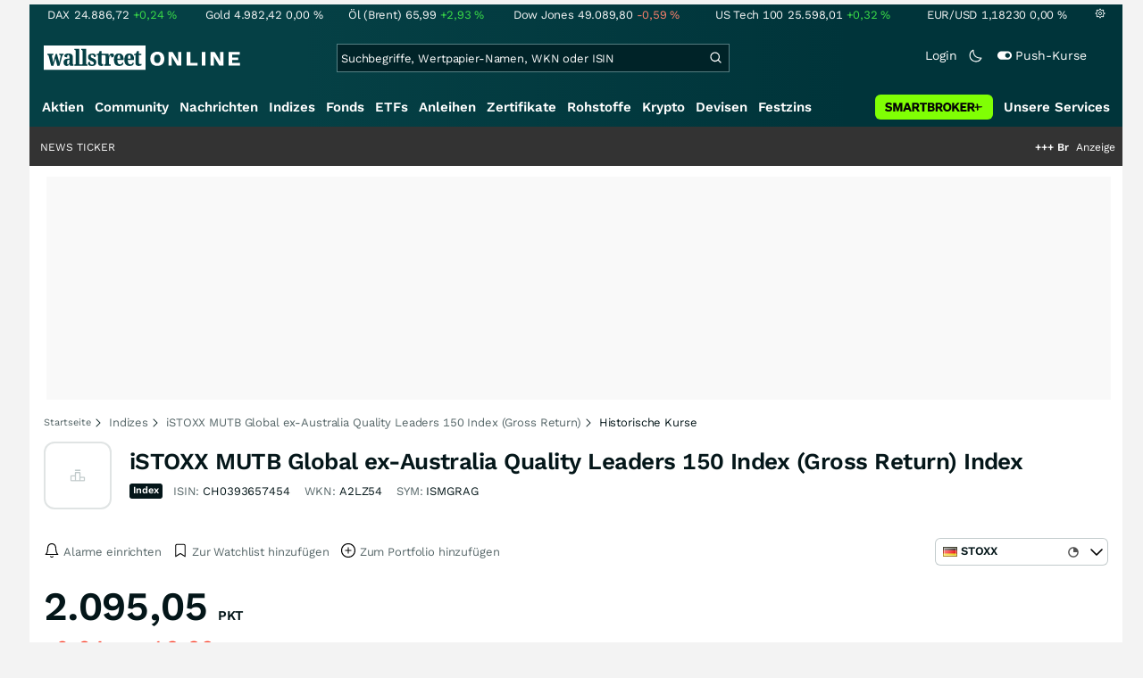

--- FILE ---
content_type: text/html; charset=utf-8
request_url: https://www.wallstreet-online.de/indizes/istoxx-mutb-global-ex-australia-quality-leaders-150-index-gross-return/historische-kurse
body_size: 77044
content:
<!DOCTYPE HTML><html lang="de">
<head>
    <title >Historische Kurse zu iSTOXX MUTB Global ex-Australia Quality Leaders 150 Index (Gross Return) | wallstreetONLINE</title>

    <link rel="preload" as="font" type="font/woff2" crossorigin href="//assets.wallstreet-online.de/frontend/fonts/worksans/WorkSans-Regular.woff2" />
    <link rel="preload" as="font" type="font/woff2" crossorigin href="//assets.wallstreet-online.de/frontend/fonts/worksans/WorkSans-SemiBold.woff2" />
    <link rel="preload" as="font" type="font/woff2" crossorigin href="//assets.wallstreet-online.de/frontend/fonts/noto/NotoSerif-CondensedSemiBold.woff2" />
    <link rel="preload" as="font" type="font/woff2" crossorigin href="//www.wallstreet-online.de/fonts/glyphicons-halflings-regular.woff2" />

    <meta http-equiv="Content-Type" content="text/html; charset=utf-8"/>
    
            <meta name="content-language" content="DE"/>
        <meta property="og:locale" content="de_DE">
        <meta name="referrer" content="Origin-when-cross-origin"/>
    <meta name="msvalidate.01" content="4F0C20F3680B91E805F559B53D6EF2C3" />
    <meta name="google-site-verification" content="nLtcudgQb2ATlb2Hrd88PIXSww_aXh7w2bebxHeBdiY"/>
    <meta name="verification" content="c3a6a9777b1399d2365921f9e31bfa96" /> 
    <meta name="verification" content="05f7841d706fa0dea3a58644ebce84a6"/>
    <meta property="fb:page_id" content="261279345321"/>

    <meta name="apple-itunes-app" content="app-id=919496140">
    <meta name="google-play-app" content="app-id=de.wallstreet_online.woapp">

    <link rel="apple-touch-icon" href="//assets.wallstreet-online.de/frontend/img/apple-touch-iconWso.png?v=1"/>
    <link rel="shortcut icon" href="//assets.wallstreet-online.de/frontend/img/faviconWso.ico" type="image/ico" id="favicon"/>
    <meta name="viewport" content="width=device-width, initial-scale=1" />
    <meta name="robots" content="noodp,noindex,follow" />
    <meta name="keywords" content="Historische Kurse | Performance | Rendite | iSTOXX MUTB Global ex-Australia Quality Leaders 150 Index (Gross Return) Aktie | A2LZ54 | CH0393657454, A2LZ54, CH0393657454, ISMGRAG"/>
    <meta name="description" content="Historische Kurse zu iSTOXX MUTB Global ex-Australia Quality Leaders 150 Index (Gross Return) tagesgenau abrufbar"/>
    <meta property="og:image" content="//assets.wallstreet-online.de/_media/5/size_52/type-index-isempty-true.png"/>
    <meta property="og:image:secure_url" content="//assets.wallstreet-online.de/_media/5/size_52/type-index-isempty-true.png"/>
    <meta property="og:description" content="Historische Kurse zu iSTOXX MUTB Global ex-Australia Quality Leaders 150 Index (Gross Return) tagesgenau abrufbar"/>
    <meta property="og:title" content="Historische Kurse zu iSTOXX MUTB Global ex-Australia Quality Leaders 150 Index (Gross Return) | wallstreetONLINE"/>
    <meta property="og:url" content="https://www.wallstreet-online.de/indizes/istoxx-mutb-global-ex-australia-quality-leaders-150-index-gross-return/historische-kurse"/>
    <meta property="og:type" content="Website"/>
    <meta property="og:country-name" content="Germany"/>
    <meta property="og:site_name" content="wallstreetONLINE"/>
<link rel="canonical" href="https://www.wallstreet-online.de/indizes/istoxx-mutb-global-ex-australia-quality-leaders-150-index-gross-return/historische-kurse"/>

 <script> !function () { var e = function () { var e, t = "__tcfapiLocator", a = [], n = window; for (; n;) { try { if (n.frames[t]) { e = n; break } } catch (e) { } if (n === window.top) break; n = n.parent } e || (!function e() { var a = n.document, r = !!n.frames[t]; if (!r) if (a.body) { var i = a.createElement("iframe"); i.style.cssText = "display:none", i.name = t, a.body.appendChild(i) } else setTimeout(e, 5); return !r }(), n.__tcfapi = function () { for (var e, t = arguments.length, n = new Array(t), r = 0; r < t; r++)n[r] = arguments[r]; if (!n.length) return a; if ("setGdprApplies" === n[0]) n.length > 3 && 2 === parseInt(n[1], 10) && "boolean" == typeof n[3] && (e = n[3], "function" == typeof n[2] && n[2]("set", !0)); else if ("ping" === n[0]) { var i = { gdprApplies: e, cmpLoaded: !1, cmpStatus: "stub" }; "function" == typeof n[2] && n[2](i) } else a.push(n) }, n.addEventListener("message", (function (e) { var t = "string" == typeof e.data, a = {}; try { a = t ? JSON.parse(e.data) : e.data } catch (e) { } var n = a.__tcfapiCall; n && window.__tcfapi(n.command, n.version, (function (a, r) { var i = { __tcfapiReturn: { returnValue: a, success: r, callId: n.callId } }; t && (i = JSON.stringify(i)), e.source.postMessage(i, "*") }), n.parameter) }), !1)) }; "undefined" != typeof module ? module.exports = e : e() }(); </script>
<script>sp_campaignEnv = "public";sp_privacyManagerId = 736710;var rejectAllRouteTimeout = function(){window.location.href = "/";};function cmpLoad() { window._sp_ = {config: {propertyHref: "https://www.wallstreet-online.de",accountId: 1529, baseEndpoint: "https://cdn.privacy-mgmt.com",joinHref: true,campaignEnv: sp_campaignEnv,events: {onMessageChoiceSelect: function (message_type, choice_id, choice_type_id) {switch(choice_id){case 13: window.location.href="/pur";break;case 15: window.location.href="/userzentrum/login?ref=/pur/O_ZSONM467EC56GGFLMJ";break;case 11: console.log("accept");break;default: console.log("choice_id no match");}},onPrivacyManagerAction: function (message_type, pmData) {if(message_type.purposeConsent === "none" && message_type.vendorConsent === "none"){console.log("TIMEOUT  ");setTimeout(	rejectAllRouteTimeout, 1000 );}},onError: function (message_type, errorCode, errorObject, userReset) {console.log("[SP] onError", []);console.log(message_type);console.log(errorCode);console.log(errorObject);console.log(userReset);}}}};$.ajax({url: "https://cdn.privacy-mgmt.com/wrapperMessagingWithoutDetection.js", dataType: "script", cache: true, async: true}).done(function() { console.log("done");} );}</script>
<link rel="stylesheet" type="text/css" title="Standard" href="//assets.wallstreet-online.de/frontend/css/bootstrap.202411281340.css" media="screen" />
<link rel="stylesheet" type="text/css" title="Standard" href="//assets.wallstreet-online.de/frontend/css/wso.202601242036.css" media="screen" />
<link rel="stylesheet" type="text/css" title="Standard" href="//assets.wallstreet-online.de/frontend/css/deploy.202601242036.css" media="screen" />
<link rel="stylesheet" type="text/css" title="Standard" href="//assets.wallstreet-online.de/frontend/css/informer.202511201040.css" />
<link rel="stylesheet" type="text/css" title="Standard" href="//assets.wallstreet-online.de/frontend/css/smartbroker.202503311200.css" />
<link rel="stylesheet" type="text/css" title="Standard" href="//assets.wallstreet-online.de/frontend/css/responsive.202512221019.css" media="(max-width: 610px) and (max-aspect-ratio: 15/10)" />
<style>
@font-face { font-family: "wo-icons"; font-display: swap; src:url("/css/fonts/wo-icons.eot"); src:url("/css/fonts/wo-icons.eot?#iefix") format("embedded-opentype"), url("/css/fonts/wo-icons.woff") format("woff"), url("/css/fonts/wo-icons.ttf") format("truetype"), url("/css/fonts/wo-icons.svg#wo-icons") format("svg"); font-weight: normal; font-style: normal; }
#htIdentifier { height: 54px; } .socialbar { width: auto; margin-top: 4px; } .socialbar .socialbarInner #alert_dropdown { margin-top: 4px; padding-top: 0; padding-bottom: 0; line-height: unset; height: 16px; } @media (max-width: 610px) { .socialbar{ width: 100%; display: flex; } .socialbar .shareButton, .dropdown, .dropdown button { flex-grow: 1; } }
#iMenu .dropdown-menu .imenuLink.index:hover { color: var(--bs-cat-index-surface) !important } #iMenu span.cwrap.active.index,#resNavWrap span.cwrap.active.index { background-color: var(--bs-cat-index-surface) !important } #iMenu .dropdown:hover .dropdown-toggle .index { color: var(--bs-cat-index-surface) !important }
</style><script>var _gaq = [];var _moo_dataLayer = {event:[]}; var _moo_BROWSERPUSH=false; var _moo_ASSET_HOST='//assets.wallstreet-online.de/';var _moo_ASSET_INTERFIX_JS='';var _moo_ASSET_INTERFIX_CSS='';var _moo_FRONTEND_HOST='//www.wallstreet-online.de'; var _moo_DEVICE=''; var _moo_ADVERT='0'</script>
<meta property="fb:pages" content="261279345321" />

<!-- Google Tag Manager Opt-Out -->
<script>
    var gaDisableString = 'ga-disable-UA-2804995-1';

    function gaOptin() {
        document.cookie = gaDisableString + '=true; expires=Thu, 31 Dec 1970 23:59:59 UTC; path=/';
        window[gaDisableString] = false;
        alert('Das Google Analytics Tracking ist jetzt wieder aktiviert.');
    }
    function gaOptout() {
        document.cookie = gaDisableString + '=true; expires=Thu, 31 Dec 2099 23:59:59 UTC; path=/';
        window[gaDisableString] = true;
        alert('Das Google Analytics Tracking ist jetzt deaktiviert.');
    }

    if (document.cookie.indexOf(gaDisableString + '=true') > -1) {
        window[gaDisableString] = true;
    }
</script>
<!-- End Google Tag Manager Opt-Out -->
<!-- START  Google Ads - IAB TCF -->
<script>window['gtag_enable_tcf_support'] = true;</script>
<!-- END    Google Ads - IAB TCF -->

    </head>
<body>
<script>
        var storedTheme = localStorage.getItem('theme');
	const getPreferredTheme = () => {
            if (storedTheme) {
        	return storedTheme;
            }
            return window.matchMedia('(prefers-color-scheme: dark)').matches ? 'dark' : 'light'
	};
	const setTheme = function (theme) {
		if (theme === 'auto' && window.matchMedia('(prefers-color-scheme: dark)').matches) {
			theme = 'dark';
		}
		document.documentElement.setAttribute('data-bs-theme', theme);
	};
	setTheme(getPreferredTheme());
</script>
<noscript style="display: block; margin: 0 auto; width: 1168px;">
<div class="iconBox infoBox">
<span class="icons alertIcon"><span class="exclamationMark imgSvg"></span></span>
<span class="fw-bold">Um die volle Funktionalität der Webseite nutzen zu können, müssen Sie JavaScript in ihrem Browser aktivieren.</span>
</div>
</noscript>

<div id="pagecontainer">
    <div id="marketChooser" class="marketChooserBox" style="display:none">
    <form method="post" action="#" accept-charset="UTF-8" class="form">
        <input type="hidden" name="inst_id" value="290830250">
        <input id="marketSelect" class="marketSelect" name="market_id" value="15" type="hidden">
        <input id="categoryId" name="category_id" value="4" type="hidden">
        <div class="marketSelectorContainer">
            <div class="wso-dropdown-outer"><div class="wso-dropdown-inner">
            <ul class="marketSelector">
              <li data-marketid="15" class="marketselectitem text-nowrap " title="+ 15 Minuten">
    <span class="d-table-cell pe-3 pal-3 align-middle"><span class="ico-delay"></span>STOXX</span><span class="d-table-cell text-end align-middle"> </span>
</li>
            </ul>
            </div></div>
            <noscript>
                <button class="button" name="send">Wechseln</button>
            </noscript>
        </div>
    </form>
</div>


<div id="dsky1" class="d-none d-sm-block" style="top:24px"></div>
<div id="dsky2" class="d-none d-sm-block" style="top:24px"></div>

    <div id="page" class="default">

        
<div id="quickquotesHead" data-bs-theme="dark">
    <div class="position-relative"><table class="w-100"><tr><td class="text-nowrap pa-0 ma-0"><a href="/indizes/dax" title="DAX"><span>DAX</span><span class="d-none d-sm-inline"><span>24.886,72</span></span><span><span><span class="font green">+0,24&nbsp;<span class="quote_currency">%</span></span></span></span></a></td><td class="text-nowrap pa-0 ma-0"><a href="/rohstoffe/goldpreis" title="Gold"><span>Gold</span><span class="d-none d-sm-inline"><span>4.982,42</span></span><span><span><span class="font ">0,00&nbsp;<span class="quote_currency">%</span></span></span></span></a></td><td class="text-nowrap pa-0 ma-0"><a href="/rohstoffe/oelpreis-brent" title="Öl (Brent)"><span>Öl (Brent)</span><span class="d-none d-sm-inline"><span>65,99</span></span><span><span><span class="font green">+2,93&nbsp;<span class="quote_currency">%</span></span></span></span></a></td><td class="text-nowrap pa-0 ma-0"><a href="/indizes/dowjones" title="Dow Jones"><span>Dow Jones</span><span class="d-none d-sm-inline"><span>49.089,80</span></span><span><span><span class="font red">-0,59&nbsp;<span class="quote_currency">%</span></span></span></span></a></td><td class="text-nowrap pa-0 ma-0 d-none d-sm-table-cell"><a href="/indizes/nasdaq100" title="US Tech 100"><span>US Tech 100</span><span class="d-none d-sm-inline"><span>25.598,01</span></span><span><span><span class="font green">+0,32&nbsp;<span class="quote_currency">%</span></span></span></span></a></td><td class="text-nowrap pa-0 ma-0 d-none d-sm-table-cell"><a href="/devisen/euro-us-dollar-eur-usd-kurs" title="EUR/USD"><span>EUR/USD</span><span class="d-none d-sm-inline"><span>1,18230</span></span><span><span><span class="font ">0,00&nbsp;<span class="quote_currency">%</span></span></span></span></a></td><td class="text-nowrap pa-0 ma-0 d-none d-sm-inline-block"><a href="/userzentrum/einstellungen#tab=quoteline" title="Registrierte Nutzer können diese Kursleiste mit Ihren Werten individualisieren. Melden Sie sich jetzt kostenfrei an."><img title="Einstellungen" alt="Einstellungen" src="//assets.wallstreet-online.de/frontend/img/icons/icons/settings.svg" class="imgInvert" width="12" height="12"></a></td></tr></table></div></div>

<header id="sitehead">
    <div id="sitelogo">
        <a href="/">
            <img src="//assets.wallstreet-online.de/frontend/img/icons/logo/wallstreet-online-horizontal.svg" class="img-fluid d-block imgInvert" width="220" height="28" alt="wallstreetONLINE Logo" />
        </a>
    </div>
    <button type="button" class="search-btn d-inline-block d-sm-none" data-bs-toggle="collapse" data-bs-target="#navbarMenu" aria-label="Navigation">
        <img src=" //assets.wallstreet-online.de/frontend/img/icons/icons/search.svg" alt="Lupe" title="Lupe" class="imgInvert" style="width:22px;height:22px">
    </button>
    <div id="globalsearch" class="p-0">
        <form action="/suche/">
            <input type="hidden" value="" name="suche" />
                        
            
                                    <input id="search" type="text" value="" placeholder="Suchbegriffe, Wertpapier-Namen, WKN oder ISIN" data-placeholderlarge="Suchbegriffe, Wertpapier-Namen, WKN oder ISIN" data-placeholdersmall="Suchbegriffe, Wertpapier-Namen" name="q" class="searchkey" autocomplete="off" />
            <div class="buttonBox">
                <button type="submit" name="sa" value="Suche" aria-label="Suche"><img src=" //assets.wallstreet-online.de/frontend/img/icons/icons/search.svg" alt="Suche" aria-hidden="true" style="height:19px;width:19px"></button>
            </div>
            <img class="d-block d-sm-none removeSearch imgInvert cursor-pointer position-absolute" src=" //assets.wallstreet-online.de/frontend/img/icons/icons/cancel.svg" alt="Entfernen">
        </form>
                <div id="globalSearchResult" data-bs-theme="dark">
            <div id="topResults">
                <ul rel="Top"><li class="instrument" data-instrument="1699710"><a href="/rohstoffe/silberpreis"><span class="fadeBox">Silber</span><span class="searchType float-end pa-0 instrumentTypeFlag commodity">Rohstoff</span><span class="wknBox">512.152</span></a></li><li class="instrument" data-instrument="1699649"><a href="/rohstoffe/goldpreis"><span class="fadeBox">Gold</span><span class="searchType float-end pa-0 instrumentTypeFlag commodity">Rohstoff</span><span class="wknBox">432.516</span></a></li><li class="instrument" data-instrument="163025076"><a href="/indizes/f-i-n-e-x-us-dollar-index-dxy-index"><span class="fadeBox">F I N E X Us Dollar Index / Dxy Index</span><span class="searchType float-end pa-0 instrumentTypeFlag index">Index</span><span class="wknBox">375.811</span></a></li><li class="instrument" data-instrument="13274"><a href="/aktien/rheinmetall-aktie"><span class="fadeBox">Rheinmetall</span><span class="searchType float-end pa-0 instrumentTypeFlag stock">Aktie</span><span class="wknBox">181.427</span></a></li><li class="instrument" data-instrument="18279"><a href="/indizes/dax"><span class="fadeBox">DAX</span><span class="searchType float-end pa-0 instrumentTypeFlag index">Index</span><span class="wknBox">174.269</span></a></li><li class="instrument" data-instrument="278867974"><a href="/crypto/btc-usd"><span class="fadeBox">Bitcoin</span><span class="searchType float-end pa-0 instrumentTypeFlag crypto">Crypto</span><span class="wknBox">166.833</span></a></li><li class="instrument" data-instrument="451009152"><a href="/aktien/ca0203987072-almonty-industries-aktie"><span class="fadeBox">Almonty Industries</span><span class="searchType float-end pa-0 instrumentTypeFlag stock">Aktie</span><span class="wknBox">148.354</span></a></li><li class="instrument" data-instrument="246249632"><a href="/aktien/droneshield-aktie"><span class="fadeBox">DroneShield</span><span class="searchType float-end pa-0 instrumentTypeFlag stock">Aktie</span><span class="wknBox">134.529</span></a></li><li class="instrument" data-instrument="1699577"><a href="/rohstoffe/erdgaspreis"><span class="fadeBox">Erdgas</span><span class="searchType float-end pa-0 instrumentTypeFlag commodity">Rohstoff</span><span class="wknBox">118.519</span></a></li><li class="instrument" data-instrument="1699572"><a href="/rohstoffe/oelpreis-brent"><span class="fadeBox">Öl (Brent)</span><span class="searchType float-end pa-0 instrumentTypeFlag commodity">Rohstoff</span><span class="wknBox">110.309</span></a></li><li><a href="/diskussion/1390957-1/tages-trading-chancen-freitag-23-01-2026"><span class="fadeBox">Tages-Trading-Chancen am Freitag den 23.01.2026</span><span class="searchType float-end pa-0 instrumentTypeFlag discussion">Diskussion</span><span class="wknBox"><span class="previous-day">24.01.26</span></span></a></li><li><a href="/nachricht/20411836-anleger-gold-alarmiert-6-500-us-dollar-goldpreis-historischen-neubewertung"><span class="fadeBox">6.500 US-Dollar? Steht der Goldpreis vor einer historischen Neubewertung?</span><span class="searchType float-end pa-0 instrumentTypeFlag news">Nachricht</span><span class="wknBox">11:00:00</span></a></li><li><a href="/nachricht/20405773-silber-dreistellig-gold-5-000-usd-silber-100-usd-welcheaktien-kaufliste-rohstoff-koenigs-gehoeren"><span class="fadeBox">Gold fast 5.000 USD, Silber über 100 USD: WelcheAktien jetzt auf die „Kaufliste“ des Rohstoff-Königs gehören!</span><span class="searchType float-end pa-0 instrumentTypeFlag news">Nachricht</span><span class="wknBox"><span class="previous-day">23.01.26</span></span></a></li><li><a href="/nachricht/20396458-entdollarisierung-anlegen-post-amerikanischen-welt-frueh-investieren-reich-ernten"><span class="fadeBox">Anlegen in der post-amerikanischen Welt! Früh investieren, reich ernten?</span><span class="searchType float-end pa-0 instrumentTypeFlag news">Nachricht</span><span class="wknBox">09:00:00</span></a></li><li><a href="/nachricht/20411551-ungebremst-weiter-naechster-halt-naechstes-historisches-hoch"><span class="fadeBox">Nächster Halt: nächstes historisches Hoch!</span><span class="searchType float-end pa-0 instrumentTypeFlag news">Nachricht</span><span class="wknBox">08:38:00</span></a></li></ul><div class="footerBox">Top 15 der gesamten Suchanfragen der letzten 7 Tage</div>            </div>
            <div id="normalResults"></div>
        </div>
            </div>

    <div class="headerRight float-end fw-light">
                                <a href="https://www.wallstreet-online.de/userzentrum/login" data-href="https://www.wallstreet-online.de/userzentrum/login" id="loginLink" class="loginLink">
            <span class="float-start d-none d-sm-inline">Login</span>
            <img class="d-block d-sm-none" title="Login" src=" //assets.wallstreet-online.de/frontend/img/flaticon/user.svg" style="height:22px;width:22px;">
        </a>
                        <a href="#" id="lightDarkModeSwitch" class="float-start d-none d-sm-inline mal-3">
            <span class="float-start"></span>
            <img src=" //assets.wallstreet-online.de/frontend/img/icons/icons/half-moon.svg" class="imgInvert" alt="Light/Dark Switch" height="17" width="17">
        </a>
        <a href="#" id="pushAboSwitch" class="float-start d-none d-sm-inline mal-3" data-bs-toggle="modal" data-bs-target="#pushAboModal">
            <span class="float-start"></span>
            <img class="toggleIcon" src=" //assets.wallstreet-online.de/frontend/img/flaticon/toggle-on.svg" alt="Push Switch" aria-hidden="true"><span class="pushText">Push-Kurse</span>
        </a>
        <span class="d-none d-sm-inline-block" style="width:24px" id="lbpWrapper"></span>
            </div>
</header>
<div class="menuPlaceholder" id="menuPlaceholder"></div>
<nav id="csMooMenu" class="cs mooMenu">
    <div id="menuSticky"></div>
    <div id="menuSpace" class="d-none d-sm-block">
        <div class="menuBox l1"> <ul class="l1"> <li class="liL0 level0" data-navid="1"><a href="/aktien/aktienkurse" class="a level0">Aktien</a></li> <li class="liL0 level0" data-navid="2"><a href="/community" class="a level0">Community</a></li> <li class="liL0 level0" data-navid="3"><a href="/nachrichten" class="a level0">Nachrichten</a></li> <li class="current liL0 level0 current" data-navid="4"><a href="/indizes" class="a level0">Indizes</a></li> <li class="liL0 level0" data-navid="5"><a href="/fonds" class="a level0">Fonds</a></li> <li class="liL0 level0" data-navid="6"><a href="/etf" class="a level0">ETFs</a></li> <li class="liL0 level0" data-navid="7"><a href="/anleihen" class="a level0">Anleihen</a></li> <li class="liL0 level0" data-navid="10"><a href="/zertifikate" class="a level0">Zertifikate</a></li> <li class="liL0 level0" data-navid="20"><a href="/rohstoffe" class="a level0">Rohstoffe</a></li> <li class="liL0 level0" data-navid="21"><a href="/crypto" class="a level0">Krypto</a></li> <li class="liL0 level0" data-navid="22"><a href="/devisen" class="a level0">Devisen</a></li> <li class="liL0 level0" data-navid="23"><a href="/festzins" class="a level0">Festzins</a></li> <li class="ser liL0 level0" data-navid="24"> <div class="a ser level0"><span>Unsere Services</span></div> </li> <li class="sbMenuBanner level0"><a href="https://dwbdiv.smartbrokerplus.de/ts/94450/tsc?typ=r&amp;amc=performance.smartbroker.503409.514439.CRTaFiBeWLF&amp;smc4=website-navigation&amp;smc5=sbplus-logo-zum-depot" target="_blank" rel="noopener sponsored noreferrer nofollow" class="level0"><span>&nbsp;</span><img rel="//assets.wallstreet-online.de/frontend/img/smartbroker/SMARTBROKER_b.svg" src="//assets.wallstreet-online.de//frontend/img/blank.gif" class="loadOnSight m-0" alt="Smartbroker+"><span>&nbsp;</span></a></li> </ul> </div> <div class="menuL2Layer" id="navbarMenu"> <div class="menuBox l2 cs"> <ul class="l2 cs menuHover"></ul> </div> <div class="menuBox l2 cs"> <ul class="l2 cs menuHover"> <li class="boxHead newCol liL1 level1" data-navid="1.1"><a href="/aktien/aktienkurse" class="a boxHead newCol level1">Aktien</a></li> <li class="liL1 level2" data-navid="1.1.1"><a href="/nachrichten/aktien-indizes" class="a level2">Aktien News</a></li> <li class="liL1 level2" data-navid="1.1.2"><a href="/statistik/top-aktien-meistgesucht" class="a level2">Meistgesuchte Aktien</a></li> <li class="liL1 level2" data-navid="1.1.3"><a href="/aktien/statistik" class="a level2">Aktien Top & Flop</a></li> <li class="liL1 level2 respNone" data-navid="1.1.4"><a href="/statistik/top-50-deutsche-aktien" class="a level2">Top 50 Aktien Deutschland</a></li> <li class="liL1 level2 respNone" data-navid="1.1.5"><a href="/statistik/top-50-chinesische-aktien" class="a level2">Top 50 Aktien China</a></li> <li class="liL1 level2 respNone" data-navid="1.1.6"><a href="/statistik/top-50-amerikanische-aktien" class="a level2">Top 50 Aktien USA</a></li> <li class="liL1 level2" data-navid="1.1.7"><a href="/nachrichten/chartanalysen" class="a level2">Chartanalysen</a></li> <li class="liL1 level2" data-navid="1.1.8"><a href="/statistik/top-aktien-meistgehandelt" class="a level2">Top Volumen</a></li> <li class="liL1 level2" data-navid="1.1.9"><a href="/statistik/top-aktien-performance" class="a level2">Top Aktien Performance</a></li> <li class="liL1 level2" data-navid="1.1.10"><a href="/ipo" class="a level2">Börsengänge & IPOs</a></li> <li class="liL1 level2" data-navid="1.1.11"><a href="/aktien/insidertrades" class="a level2">Insidertrades</a></li> <li class="liL1 level2 respNone" data-navid="1.1.12"><a href="/aktien/analysten/rating" class="a level2">Analysten-Ratings</a></li> <li class="liL1 level2" data-navid="1.1.13"><a href="/aktien/aktien-suche" class="a level2">Aktienfinder</a></li> <li class="liL1 level2" data-navid="1.1.14"><a href="/aktien/insidertrades/filter" class="a level2">Insidertrades Suche</a></li> <li class="liL1 level2 respNone" data-navid="1.1.15"><a href="/aktien/signale/finder" class="a level2">Signalfinder</a></li> <li class="liL1 level2 respNone" data-navid="1.1.16"><a href="/aktien/signale" class="a level2">Chartsignale</a></li> </ul> </div> <div class="menuBox l2 cs"> <ul class="l2 cs menuHover"> <li class="boxHead newCol liL1 level1 respNone" data-navid="1.3"><a href="/aktien/trends" class="a boxHead newCol level1">Trends</a></li> <li class="liL1 level2 respNone" data-navid="1.3.1"><a href="/statistik/trending-stocks" class="a level2">wO Trends</a></li> <li class="liL1 level2 respNone" data-navid="1.3.2"><a href="/aktien/branche" class="a level2">Aktien Branchenübersicht</a></li> <li class="liL1 level2 respNone" data-navid="1.3.3"><a href="/aktien/branche/oel-gas-aktien" class="a level2">Öl- und Gas Aktien</a></li> <li class="liL1 level2 respNone" data-navid="1.3.4"><a href="/aktien/nvidia-aktie" class="a level2">Nvidia Aktie</a></li> <li class="liL1 level2 respNone" data-navid="1.3.5"><a href="/aktien/branche/halbleiter-aktien" class="a level2">Halbleiter Aktien</a></li> <li class="liL1 level2 respNone" data-navid="1.3.6"><a href="/aktien/a1cx3t-tesla-aktie" class="a level2">Tesla Aktie</a></li> <li class="liL1 level2 respNone" data-navid="1.3.7"><a href="/aktien/amazon-aktie" class="a level2">Amazon Aktie</a></li> <li class="liL1 level2 respNone" data-navid="1.3.8"><a href="aktien/droneshield-aktie" class="a level2">DroneShield Aktie</a></li> <li class="liL1 level2 respNone" data-navid="1.3.9"><a href="/aktien/rheinmetall-aktie" class="a level2">Rheinmetall Aktie</a></li> <li class="liL1 level2 respNone" data-navid="1.3.10"><a href="/aktien/byd-company-registered-h-aktie" class="a level2">BYD Aktie</a></li> <li class="liL1 level2 respNone" data-navid="1.3.11"><a href="/aktien/microsoft-aktie" class="a level2">Microsoft Aktie</a></li> <li class="liL1 level2 respNone" data-navid="1.3.12"><a href="/aktien/ca0203987072-almonty-industries-aktie" class="a level2">Almonty Industries Aktie</a></li> <li class="liL1 level2 respNone" data-navid="1.3.13"><a href="/aktien/alphabet-registered-a-aktie" class="a level2">Alphabet Aktie</a></li> <li class="liL1 level2 respNone" data-navid="1.3.14"><a href="/wikifolio" class="a level2">Wikifolio</a></li> </ul> </div> <div class="menuBox l2 cs"> <ul class="l2 cs menuHover"> <li class="boxHead newCol liL1 level1" data-navid="1.4"><a href="/dividendentermine" class="a boxHead newCol level1">Dividenden</a></li> <li class="liL1 level2 respNone" data-navid="1.4.1"><a href="/dividendentermine" class="a level2">Dividendentermine & News</a></li> <li class="liL1 level2" data-navid="1.4.2"><a href="/statistik/beste-aktien-dividenden" class="a level2">Beste Aktien Dividenden</a></li> </ul> </div> <div class="menuBox l2 cs"> <ul class="l2 cs menuHover"> <li class="boxHead newCol liL1 level1" data-navid="1.6"> <div class="a boxHead newCol level1">Termine</div> </li> <li class="liL1 level2" data-navid="1.6.1"><a href="/unternehmenstermine" class="a level2">Unternehmenstermine</a></li> <li class="liL1 level2" data-navid="1.6.2"><a href="/wirtschaftskalender" class="a level2">Wirtschaftskalender</a></li> <li class="liL1 level2 respNone" data-navid="1.6.4"><a href="/unternehmensportal" class="a level2">EQS Unternehmensportal</a></li> <li class="liL1 level2" data-navid="1.6.5"><a href="/boersenfeiertage" class="a level2">Börsenfeiertage</a></li> <li class="liL1 level2 respNone" data-navid="1.6.6"><a href="/boersenticker" class="a level2">Börsenticker</a></li> <li class="liL1 level2 respNone" data-navid="1.6.7"><a href="/webinarkalender" class="a level2">Webinarkalender</a></li> </ul> </div> <div class="menuBox l2 cs"> <ul class="l2 cs menuHover"> <li class="boxHead newCol liL1 level1" data-navid="2.1"><a href="/community" class="a boxHead newCol level1">Community</a></li> <li class="liL1 level2" data-navid="2.1.1"><a href="/community/foren.html" class="a level2">Foren</a></li> <li class="liL1 level2" data-navid="2.1.2"><a href="/community-statistik" class="a level2">Community-Statistik</a></li> <li class="liL1 level2 respNone" data-navid="2.1.3"><a href="/community/letzte-antworten.html" class="a level2">Letzte Antworten</a></li> <li class="liL1 level2" data-navid="2.1.4"><a href="/statistik/top-aktien-meistdiskutiert" class="a level2">Meistdiskutiert</a></li> <li class="liL1 level2" data-navid="2.1.5"><a href="/community-statistik" class="a level2">Meistbesuchte Foren</a></li> <li class="liL1 level2 respNone" data-navid="2.1.6"><a href="/community/letzte-neueintraege.html" class="a level2">Neue Diskussionen</a></li> <li class="liL1 level2 respNone" data-navid="2.1.7"><a href="/community/umfragen.html" class="a level2">Community Umfragen</a></li> <li class="liL1 level2 respNone" data-navid="2.1.8"><a href="/tools/postingfilter" class="a level2">Postingfilter</a></li> <li class="liL1 level2 respNone" data-navid="2.1.9"><a href="/community/tippspiel" class="a level2">DAX-Tippspiel</a></li> </ul> </div> <div class="menuBox l2 cs"> <ul class="l2 cs menuHover"> <li class="boxHead newCol liL1 level1 respNone" data-navid="2.2"> <div class="a boxHead newCol level1">Erste Schritte</div> </li> <li class="liL1 level2 respNone" data-navid="2.2.1"><a href="/nutzungsbedingungen#boardregeln" class="a level2">Boardregeln</a></li> <li class="liL1 level2 respNone" data-navid="2.2.2"><a href="/userzentrum/registrierung" class="a level2">Registrierung</a></li> <li class="liL1 level2 respNone" data-navid="2.2.3"><a href="/hilfe" class="a level2">FAQ</a></li> </ul> </div> <div class="menuBox l2 cs"> <ul class="l2 cs menuHover"> <li class="boxHead newCol liL1 level1" data-navid="3.2"><a href="/nachrichten" class="a boxHead newCol level1">Nachrichten</a></li> <li class="liL1 level2" data-navid="3.2.1"><a href="/video" class="a level2">wO TV & Videos</a></li> <li class="liL1 level2" data-navid="3.2.2"><a href="/nachrichten/aktien-indizes" class="a level2">Aktien Nachrichten</a></li> <li class="liL1 level2 respNone" data-navid="3.2.3"><a href="/nachrichten/anleihen" class="a level2">Anleihen Nachrichten</a></li> <li class="liL1 level2 respNone" data-navid="3.2.4"><a href="/nachrichten/cfd" class="a level2">CFD Nachrichten</a></li> <li class="liL1 level2 respNone" data-navid="3.2.5"><a href="/nachrichten/devisen" class="a level2">Devisen Nachrichten</a></li> <li class="liL1 level2 respNone" data-navid="3.2.6"><a href="/nachrichten/etf" class="a level2">ETF Nachrichten</a></li> <li class="liL1 level2 respNone" data-navid="3.2.7"><a href="/nachrichten/fonds" class="a level2">Fonds Nachrichten</a></li> <li class="liL1 level2 respNone" data-navid="3.2.8"><a href="/nachrichten/kryptowaehrungen" class="a level2">Kryptowährungen Nachrichten</a></li> <li class="liL1 level2 respNone" data-navid="3.2.9"><a href="/nachrichten/rohstoffe" class="a level2">Rohstoffe Nachrichten</a></li> <li class="liL1 level2 respNone" data-navid="3.2.10"><a href="/nachrichten/optionsscheine" class="a level2">Optionsscheine Nachrichten</a></li> <li class="liL1 level2 respNone" data-navid="3.2.11"><a href="/suche/?suche=newsResult" class="a level2">Nachrichten Suche</a></li> <li class="liL1 level2 respNone" data-navid="3.2.12"><a href="/nachrichten/autorenverzeichnis" class="a level2">Autoren</a></li> </ul> </div> <div class="menuBox l2 cs"> <ul class="l2 cs menuHover"> <li class="boxHead newCol liL1 level1 respNone" data-navid="3.3"><a href="/indizes/nachrichten" class="a boxHead newCol level1">Indizes Nachrichten</a></li> <li class="liL1 level2 respNone" data-navid="3.3.1"><a href="/indizes/dax/nachrichten#informerNews" class="a level2">DAX Nachrichten</a></li> <li class="liL1 level2 respNone" data-navid="3.3.2"><a href="/indizes/tecdax/nachrichten#informerNews" class="a level2">TecDAX Nachrichten</a></li> <li class="liL1 level2 respNone" data-navid="3.3.3"><a href="/indizes/mdax/nachrichten#informerNews" class="a level2">MDAX Nachrichten</a></li> <li class="liL1 level2 respNone" data-navid="3.3.4"><a href="/indizes/dowjones/nachrichten#informerNews" class="a level2">Dow Jones Nachrichten</a></li> <li class="liL1 level2 respNone" data-navid="3.3.5"><a href="/indizes/nasdaq-composite/nachrichten#informerNews" class="a level2">Nasdaq Nachrichten</a></li> <li class="liL1 level2 respNone" data-navid="3.3.6"><a href="/indizes/euro-stoxx-50/nachrichten#informerNews" class="a level2">Eurostoxx 50 Nachrichten</a></li> </ul> </div> <div class="menuBox l2 cs"> <ul class="l2 cs menuHover"> <li class="boxHead newCol liL1 level1" data-navid="3.4"> <div class="a boxHead newCol level1">Rubriken</div> </li> <li class="liL1 level2" data-navid="3.4.1"><a href="/nachrichten/autor/wallstreet-online-redaktion" class="a level2">Redaktion wO</a></li> <li class="liL1 level2" data-navid="3.4.2"><a href="/nachrichten/ad-hocs" class="a level2">Ad-hocs</a></li> <li class="liL1 level2 respNone" data-navid="3.4.3"><a href="/nachrichten/analysen" class="a level2">Analysen</a></li> <li class="liL1 level2 respNone" data-navid="3.4.4"><a href="/nachrichten/chartanalysen" class="a level2">Chartanalysen</a></li> <li class="liL1 level2 respNone" data-navid="3.4.5"><a href="/nachrichten/kommentare" class="a level2">Kommentare</a></li> <li class="liL1 level2 respNone" data-navid="3.4.6"><a href="/nachrichten/marktberichte" class="a level2">Marktberichte</a></li> <li class="liL1 level2 respNone" data-navid="3.4.7"><a href="/nachrichten/politik" class="a level2">Politik</a></li> <li class="liL1 level2 respNone" data-navid="3.4.8"><a href="/nachrichten/pressemitteilungen" class="a level2">Pressemitteilungen</a></li> <li class="liL1 level2 respNone" data-navid="3.4.9"><a href="/nachrichten/wirtschaft-konjunktur" class="a level2">Unternehmen</a></li> <li class="liL1 level2 respNone" data-navid="3.4.10"><a href="/nachrichten/weitere-nachrichten" class="a level2">Weitere Nachrichten</a></li> </ul> </div> <div class="menuBox l2 cs"> <ul class="l2 cs menuHover"> <li class="boxHead newCol liL1 level1" data-navid="3.5"> <div class="a boxHead newCol level1">Redaktion</div> </li> <li class="liL1 level2" data-navid="3.5.1"><a href="https://open.spotify.com/show/2zxb97ebxxoBqc0nZwtLi7" class="a level2">Podcast</a></li> </ul> </div> <div class="menuBox l2 cs"> <ul class="l2 cs menuHover"> <li class="boxHead newCol liL1 level1" data-navid="4.1"><a href="/indizes" class="a boxHead newCol level1">Indizes</a></li> <li class="liL1 level2 respNone" data-navid="4.1.1"><a href="/indizes/heatmap" class="a level2">Heatmaps Indizes</a></li> <li class="liL1 level2" data-navid="4.1.2"><a href="/indizes/dax" class="a level2">DAX</a></li> <li class="liL1 level2" data-navid="4.1.3"><a href="/indizes/mdax" class="a level2">MDAX</a></li> <li class="liL1 level2 respNone" data-navid="4.1.4"><a href="/indizes/sdax" class="a level2">SDAX</a></li> <li class="liL1 level2 respNone" data-navid="4.1.5"><a href="/indizes/tecdax" class="a level2">TecDAX</a></li> <li class="liL1 level2 respNone" data-navid="4.1.6"><a href="/indizes/dowjones" class="a level2">Dow Jones</a></li> <li class="liL1 level2" data-navid="4.1.7"><a href="/indizes/s-p-500-index" class="a level2">S&amp;P 500</a></li> <li class="liL1 level2 respNone" data-navid="4.1.8"><a href="/indizes/nasdaq-composite" class="a level2">NASDAQ 100</a></li> <li class="liL1 level2 respNone" data-navid="4.1.9"><a href="/indizes/euro-stoxx-50" class="a level2">Euro Stoxx 50</a></li> <li class="liL1 level2 respNone" data-navid="4.1.10"><a href="/indizes/smi" class="a level2">SMI</a></li> <li class="liL1 level2 respNone" data-navid="4.1.11"><a href="/indizes/atx" class="a level2">ATX</a></li> <li class="liL1 level2 respNone" data-navid="4.1.12"><a href="/indizes/nikkei225" class="a level2">Nikkei 225</a></li> <li class="liL1 level2 respNone" data-navid="4.1.13"><a href="/indizes/em-emerging-markets-index" class="a level2">Emerging Markets</a></li> <li class="liL1 level2 respNone" data-navid="4.1.14"><a href="/zinsen" class="a level2">Zinssätze</a></li> <li class="liL1 level2 respNone" data-navid="4.1.15"><a href="/zinsen/leitzins" class="a level2">Leitzins</a></li> </ul> </div> <div class="menuBox l2 cs"> <ul class="l2 cs menuHover"> <li class="boxHead newCol liL1 level1" data-navid="4.3"><a href="/indizes" class="a boxHead newCol level1">Top & Flop Listen</a></li> <li class="liL1 level2" data-navid="4.3.1"><a href="/indizes/dax/enthaltenewerte" class="a level2">DAX</a></li> <li class="liL1 level2 respNone" data-navid="4.3.2"><a href="/indizes/mdax/enthaltenewerte" class="a level2">MDAX</a></li> <li class="liL1 level2 respNone" data-navid="4.3.3"><a href="/indizes/sdax/enthaltenewerte" class="a level2">SDAX</a></li> <li class="liL1 level2 respNone" data-navid="4.3.4"><a href="/indizes/tecdax/enthaltenewerte" class="a level2">TecDAX</a></li> <li class="liL1 level2 respNone" data-navid="4.3.5"><a href="/indizes/dowjones/enthaltenewerte" class="a level2">Dow Jones</a></li> <li class="liL1 level2" data-navid="4.3.6"><a href="/indizes/s-p-500-index/enthaltenewerte" class="a level2">S&amp;P 500</a></li> <li class="liL1 level2 respNone" data-navid="4.3.7"><a href="/indizes/nasdaq-composite/enthaltenewerte" class="a level2">NASDAQ 100</a></li> <li class="liL1 level2 respNone" data-navid="4.3.8"><a href="/indizes/smi/enthaltenewerte" class="a level2">SMI</a></li> </ul> </div> <div class="menuBox l2 cs"> <ul class="l2 cs menuHover"> <li class="boxHead newCol liL1 level1" data-navid="5.1"><a href="/fonds" class="a boxHead newCol level1">Fonds</a></li> <li class="liL1 level2" data-navid="5.1.1"><a href="/fonds/top-performance-fonds" class="a level2">Top Performer Fonds</a></li> <li class="liL1 level2" data-navid="5.1.2"><a href="/fonds/meistgesuchte-fonds#tab=Aktienfonds" class="a level2">Aktienfonds</a></li> <li class="liL1 level2" data-navid="5.1.3"><a href="/fonds/meistgesuchte-fonds#tab=Rentenfonds" class="a level2">Rentenfonds</a></li> <li class="liL1 level2 respNone" data-navid="5.1.4"><a href="/fonds/meistgesuchte-fonds#tab=Immobilienfonds" class="a level2">Immobilienfonds</a></li> <li class="liL1 level2 respNone" data-navid="5.1.5"><a href="/fonds/meistgesuchte-fonds#tab=Geldmarktfonds" class="a level2">Geldmarktfonds</a></li> <li class="liL1 level2 respNone" data-navid="5.1.6"><a href="/fonds/meistgesuchte-fonds#tab=Rohstofffonds" class="a level2">Rohstofffonds</a></li> <li class="liL1 level2 respNone" data-navid="5.1.7"><a href="/fonds/fondsvergleich/DE0009848119" class="a level2">Fondsvergleich</a></li> <li class="liL1 level2 respNone" data-navid="5.1.8"><a href="/fonds/fonds-suche" class="a level2">Fonds Suche</a></li> </ul> </div> <div class="menuBox l2 cs"> <ul class="l2 cs menuHover"> <li class="boxHead newCol liL1 level1 respNone" data-navid="5.2"><a href="/nachrichten/fonds" class="a boxHead newCol level1">Fonds News</a></li> </ul> </div> <div class="menuBox l2 cs"> <ul class="l2 cs menuHover"> <li class="boxHead newCol liL1 level1" data-navid="6.1"><a href="/etf" class="a boxHead newCol level1">ETF</a></li> <li class="liL1 level2" data-navid="6.1.1"><a href="/etf/etf-suche" class="a level2">ETF Suche</a></li> <li class="liL1 level2" data-navid="6.1.2"><a href="/nachrichten/etf" class="a level2">ETF News</a></li> <li class="liL1 level2" data-navid="6.1.3"><a href="/etf/a0rpwh-ishares-core-msci-world-ucits-etf-usd-acc-share-class" class="a level2">MSCI World ETF</a></li> <li class="liL1 level2 respNone" data-navid="6.1.4"><a href="/etf/etf-suche/rc-aktien" class="a level2">Aktien ETFs</a></li> <li class="liL1 level2 respNone" data-navid="6.1.5"><a href="/etf/etf-suche/rc-anleihen" class="a level2">Anleihen ETFs</a></li> <li class="liL1 level2 respNone" data-navid="6.1.6"><a href="/etf/etf-suche/rc-rohstoffe" class="a level2">Rohstoff ETFs</a></li> <li class="liL1 level2 respNone" data-navid="6.1.7"><a href="/etf/etf-suche/rc-geldmarkt" class="a level2">Geldmarkt ETFs</a></li> <li class="liL1 level2 respNone" data-navid="6.1.8"><a href="/etf/topflop" class="a level2">Top & Flop ETFs</a></li> </ul> </div> <div class="menuBox l2 cs"> <ul class="l2 cs menuHover"> <li class="boxHead newCol liL1 level1" data-navid="6.2"> <div class="a boxHead newCol level1">ETF Specials</div> </li> <li class="liL1 level2" data-navid="6.2.1"><a href="/etf/etf-suche/sparplan" class="a level2">ETF Sparplan</a></li> <li class="liL1 level2" data-navid="6.2.2"><a href="/tools/sparplanrechner" class="a level2">Sparplanrechner</a></li> <li class="liL1 level2 respNone" data-navid="6.2.3"><a href="/etf/etfvergleich" class="a level2">ETF-Vergleich</a></li> </ul> </div> <div class="menuBox l2 cs"> <ul class="l2 cs menuHover"> <li class="boxHead newCol liL1 level1" data-navid="7.1"><a href="/anleihen" class="a boxHead newCol level1">Anleihen</a></li> <li class="liL1 level2" data-navid="7.1.1"><a href="/anleihen/anleihen-filter" class="a level2">Anleihen Suche</a></li> <li class="liL1 level2 respNone" data-navid="7.1.2"><a href="/anleihen/neuemissionen" class="a level2">Neuemissionen</a></li> <li class="liL1 level2 respNone" data-navid="7.1.3"><a href="/anleihen/emittenten" class="a level2">Anleihen Emittenten</a></li> <li class="liL1 level2 respNone" data-navid="7.1.4"><a href="/anleihen/wissen" class="a level2">Anleihen Wissen</a></li> <li class="liL1 level2" data-navid="7.1.5"><a href="/anleihen/top-flops" class="a level2">Top & Flop Anleihen</a></li> </ul> </div> <div class="menuBox l2 cs"> <ul class="l2 cs menuHover"> <li class="boxHead newCol liL1 level1" data-navid="10.1"><a href="/zertifikate" class="a boxHead newCol level1">Zertifikate</a></li> <li class="liL1 level2" data-navid="10.1.2"><a href="/zertifikate/zertifikate-suche/produkte/" class="a level2">Zertifikat Suche</a></li> <li class="liL1 level2" data-navid="10.1.3"><a href="/zertifikate/top-zertifikate" class="a level2">Top & Flop Zertifikate</a></li> <li class="liL1 level2 respNone" data-navid="10.1.4"><a href="/zertifikate/aktienanleihen" class="a level2">Aktienanleihen</a></li> <li class="liL1 level2 respNone" data-navid="10.1.5"><a href="/zertifikate/discount-zertifikate" class="a level2">Discount-Zertifikate</a></li> <li class="liL1 level2 respNone" data-navid="10.1.6"><a href="/zertifikate/meistgesuchte-zertifikate#tab=Express" class="a level2">Express-Zertifikate</a></li> <li class="liL1 level2 respNone" data-navid="10.1.7"><a href="/zertifikate/bonus-zertifikate" class="a level2">Bonus-Zertifikate</a></li> <li class="liL1 level2 respNone" data-navid="10.1.8"><a href="/zertifikate/sprint-zertifikate" class="a level2">Sprint-Zertifikate</a></li> <li class="liL1 level2 respNone" data-navid="10.1.9"><a href="/nachrichten/zertifikate" class="a level2">Zertifikate News</a></li> <li class="liL1 level2 respNone" data-navid="10.1.10"><a href="/zertifikate/outperformance-zertifikate" class="a level2">Outperformance-Zertifikate</a></li> </ul> </div> <div class="menuBox l2 cs"> <ul class="l2 cs menuHover"> <li class="boxHead newCol liL1 level1" data-navid="10.2"> <div class="a boxHead newCol level1">Hebelprodukte</div> </li> <li class="liL1 level2" data-navid="10.2.1"><a href="/knockouts/knockout-suche/produkte/" class="a level2">Knockouts Suche</a></li> <li class="liL1 level2" data-navid="10.2.2"><a href="/knockouts/top-knockouts" class="a level2">Top & Flop Knockouts</a></li> <li class="liL1 level2 respNone" data-navid="10.2.3"><a href="/knockouts" class="a level2">Knock-Out Zertifikate</a></li> <li class="liL1 level2 respNone" data-navid="10.2.4"><a href="/optionsscheine/optionsschein-suche/produkte/" class="a level2">Optionsschein Suche</a></li> <li class="liL1 level2 respNone" data-navid="10.2.5"><a href="/optionsscheine/top-optionsscheine" class="a level2">Top & Flop Optionsscheine</a></li> <li class="liL1 level2 respNone" data-navid="10.2.6"><a href="/optionsscheine" class="a level2">Optionsscheine</a></li> <li class="liL1 level2 respNone" data-navid="10.2.7"><a href="/zertifikate/meistgesuchte-zertifikate#tab=Faktor" class="a level2">Faktor Zertifikate</a></li> <li class="liL1 level2 respNone" data-navid="10.2.8"><a href="/nachrichten/derivate" class="a level2">Derivate News</a></li> <li class="liL1 level2 respNone" data-navid="10.2.9"><a href="/cfd" class="a level2">CFDs</a></li> </ul> </div> <div class="menuBox l2 cs"> <ul class="l2 cs menuHover"> <li class="boxHead newCol liL1 level1" data-navid="20.1"><a href="/rohstoffe" class="a boxHead newCol level1">Rohstoffe</a></li> <li class="liL1 level2" data-navid="20.1.8"><a href="/rohstoffe/rohstoff-aktien-gold" class="a level2">Rohstoffaktien</a></li> <li class="liL1 level2" data-navid="20.1.9"><a href="/etf/etf-suche/s-rohstoffe/" class="a level2">Rohstoff ETFs</a></li> <li class="liL1 level2 respNone" data-navid="20.1.10"><a href="/rohstoffe/goldpreis" class="a level2">Goldpreis</a></li> <li class="liL1 level2 respNone" data-navid="20.1.11"><a href="/rohstoffe/silberpreis" class="a level2">Silberpreis</a></li> <li class="liL1 level2 respNone" data-navid="20.1.12"><a href="/rohstoffe/oelpreis-brent" class="a level2">Ölpreis (Brent)</a></li> <li class="liL1 level2 respNone" data-navid="20.1.13"><a href="/rohstoffe/platinpreis" class="a level2">Platin</a></li> <li class="liL1 level2 respNone" data-navid="20.1.14"><a href="/rohstoffe/palladiumpreis" class="a level2">Palladium</a></li> </ul> </div> <div class="menuBox l2 cs"> <ul class="l2 cs menuHover"> <li class="boxHead newCol liL1 level1" data-navid="21.1"><a href="/crypto" class="a boxHead newCol level1">Kryptowährungen</a></li> <li class="liL1 level2 respNone" data-navid="21.1.1"><a href="/crypto/btc-eur" class="a level2">Bitcoin Kurs</a></li> <li class="liL1 level2 respNone" data-navid="21.1.2"><a href="/crypto/eth-eur" class="a level2">Ethereum Kurs</a></li> <li class="liL1 level2 respNone" data-navid="21.1.3"><a href="/crypto/bnb-eur" class="a level2">Binance Coin Kurs</a></li> <li class="liL1 level2 respNone" data-navid="21.1.4"><a href="/crypto/ada-eur" class="a level2">Cardano Kurs</a></li> <li class="liL1 level2 respNone" data-navid="21.1.5"><a href="/crypto/doge-eur" class="a level2">Dogecoin Kurs</a></li> <li class="liL1 level2 respNone" data-navid="21.1.6"><a href="/crypto/xrp-eur" class="a level2">Ripple Kurs</a></li> <li class="liL1 level2 respNone" data-navid="21.1.7"><a href="/crypto/bch-eur" class="a level2">Bitcoin Cash Kurs</a></li> <li class="liL1 level2 respNone" data-navid="21.1.8"><a href="/crypto/ltc-eur" class="a level2">Litecoin Kurs</a></li> <li class="liL1 level2 respNone" data-navid="21.1.9"><a href="/crypto/dot-eur" class="a level2">Polkadot Kurs</a></li> <li class="liL1 level2 respNone" data-navid="21.1.15"><a href="/waehrungsrechner#btc-usd" class="a level2">Kryptowährungsrechner</a></li> </ul> </div> <div class="menuBox l2 cs"> <ul class="l2 cs menuHover"> <li class="boxHead newCol liL1 level1" data-navid="22.1"><a href="/devisen" class="a boxHead newCol level1">Wichtige Devisenpaare</a></li> <li class="liL1 level2" data-navid="22.1.1"><a href="/devisen/euro-us-dollar-eur-usd-kurs" class="a level2">Euro-Dollar Kurs</a></li> <li class="liL1 level2 respNone" data-navid="22.1.2"><a href="/devisen/frankenkurs-euro-schweizer-franken-chf-eur-kurs" class="a level2">Euro-Franken Kurs</a></li> <li class="liL1 level2 respNone" data-navid="22.1.3"><a href="/devisen/euro-britisches-pfund-eur-gbp-kurs" class="a level2">Euro-Pfund Kurs</a></li> <li class="liL1 level2 respNone" data-navid="22.1.4"><a href="/devisen/euro-tuerkische-lira-eur-try-kurs" class="a level2">Türkische Lira Kurs</a></li> <li class="liL1 level2 respNone" data-navid="22.1.5"><a href="/devisen/euro-polnischer-zloty-eur-pln-kurs" class="a level2">Euro-Zloty Kurs</a></li> <li class="liL1 level2 respNone" data-navid="22.1.6"><a href="/devisen/rubelkurs-euro-russischer-rubel-eur-rub-kurs" class="a level2">Euro-Russische Rubel Kurs</a></li> <li class="liL1 level2 respNone" data-navid="22.1.7"><a href="/devisen/euro-thailaendischer-baht-eur-thb-kurs" class="a level2">Euro-Baht Kurs</a></li> <li class="liL1 level2 respNone" data-navid="22.1.8"><a href="/devisen/euro-tschechische-krone-eur-czk-kurs" class="a level2">Euro-Tschechische Krone Kurs</a></li> </ul> </div> <div class="menuBox l2 cs"> <ul class="l2 cs menuHover"> <li class="boxHead newCol liL1 level1" data-navid="22.3"><a href="/waehrungsrechner" class="a boxHead newCol level1">Währungsrechner</a></li> </ul> </div> <div class="menuBox l2 cs"> <ul class="l2 cs menuHover"> <li class="boxHead newCol liL1 level1" data-navid="23.1"><a href="/festzins" class="a boxHead newCol level1">Alternative festverzinsliche Anlageprodukte</a></li> </ul> </div> <div class="menuBox l2 cs"> <ul class="l2 cs menuHover"> <li class="boxHead newCol liL1 level1" data-navid="24.1"> <div class="a boxHead newCol level1">Tools</div> </li> <li class="liL1 level2 respNone" data-navid="24.1.1"><a href="/tools/derivate-cockpit" class="a level2">Derivate Cockpit</a></li> <li class="liL1 level2 respNone" data-navid="24.1.2"><a href="/tools/profit-maximizer" class="a level2">Profit Maximizer</a></li> <li class="liL1 level2 respNone" data-navid="24.1.3"><a href="/brokervergleich" class="a level2">Broker-Vergleich</a></li> <li class="liL1 level2" data-navid="24.1.4"><a href="/sparplan" class="a level2">Smartbroker+ Sparpläne</a></li> <li class="liL1 level2 respNone" data-navid="24.1.5"><a href="/tools/robo-advisor-vergleich" class="a level2">Robo-Advisor Vergleich</a></li> <li class="liL1 level2 respNone" data-navid="24.1.6"><a href="/widgets" class="a level2">Widgets</a></li> <li class="liL1 level2" data-navid="24.1.7"><a href="/waehrungsrechner" class="a level2">Währungsrechner</a></li> <li class="liL1 level2 respNone" data-navid="24.1.8"><a href="/tools/dividendenrechner" class="a level2">Dividendenrechner</a></li> <li class="liL1 level2" data-navid="24.1.9"><a href="/tools/sparplanrechner" class="a level2">Sparplanrechner</a></li> <li class="liL1 level2" data-navid="24.1.10"><a href="/smart-portfolio-guide" class="a level2">Smart Portfolio Guide</a></li> </ul> </div> <div class="menuBox l2 cs"> <ul class="l2 cs menuHover"> <li class="boxHead newCol liL1 level1 respNone" data-navid="24.2"><a href="/specials/sms-service-aktie-der-woche" class="a boxHead newCol level1">wO SMS Service</a></li> </ul> </div> <div class="menuBox l2 cs"> <ul class="l2 cs menuHover"> <li class="boxHead newCol liL1 level1 respNone" data-navid="24.3"><a href="/boersenlexikon" class="a boxHead newCol level1">Börsenlexikon</a></li> </ul> </div> <div class="menuBox l2 cs"> <ul class="l2 cs menuHover"> <li class="boxHead newCol liL1 level1" data-navid="24.4"><a href="/mobile" class="a boxHead newCol level1">wO Börsen App</a></li> </ul> </div> <div class="menuBox l2 cs"> <ul class="l2 cs menuHover"> <li class="boxHead newCol liL1 level1 respNone" data-navid="24.5"><a href="/specials" class="a boxHead newCol level1">Themen Special</a></li> </ul> </div> <div class="menuBox l2 cs"> <ul class="l2 cs menuHover"> <li class="boxHead newCol liL1 level1 respNone" data-navid="24.6"><a href="/nachrichten/boersenbriefe" class="a boxHead newCol level1">Börsendienste</a></li> </ul> </div> <div class="menuBox l2 cs"> <ul class="l2 cs menuHover"> <li class="boxHead newCol liL1 level1" data-navid="24.7"><a href="/newsletter" class="a boxHead newCol level1">wO Newsletter</a></li> </ul> </div> <div class="menuBox l2 cs"> <ul class="l2 cs menuHover"> <li class="boxHead newCol liL1 level1 respNone" data-navid="24.8"><a href="/ratgeber" class="a boxHead newCol level1">Ratgeber</a></li> <li class="sbMenuBanner level0"><a href="https://dwbdiv.smartbrokerplus.de/ts/94450/tsc?typ=r&amp;amc=performance.smartbroker.503409.514439.CRTaFiBeWLF&amp;smc4=website-navigation&amp;smc5=sbplus-logo-zum-depot" target="_blank" rel="noopener sponsored noreferrer nofollow" class="level0"><span>&nbsp;</span><img rel="//assets.wallstreet-online.de/frontend/img/smartbroker/SMARTBROKER_b.svg" src="//assets.wallstreet-online.de//frontend/img/blank.gif" class="loadOnSight m-0" alt="Smartbroker+"><span>&nbsp;</span></a></li> </ul> </div> <a id="socGenMenu" target="_blank" href="https://www.ideas-daily-us.de/informationen/abonnieren?utm_source=wallstreet-online&amp;utm_medium=produkt-branding-navigation-display&amp;utm_content=abonnieren&amp;utm_campaign=ideas-daily-us" rel="nofollow noopener"> <div><span class="socgenNote">Anzeige</span> <span>Ihr Wallstreet-Marktupdate: Alles für den US-Börsenstart – Jetzt anmelden!</span> <span class="socgenbtn">&nbsp;</span></div> </a></div>         <div class="clear"></div>
    </div>
</nav>
<div id="headOut" ></div>

    <div style="overflow:hidden" class="d-none d-sm-block col-12" id="mooTickerContainer">
        <ul id="mooTicker"></ul>
    </div>
        <div class="d-sm-none" id="mooTickerContainerMobile"></div>
    
<div class="clear"></div>
<div class="ad ad-zone ad-space ad-unit textads banner-ads banner_ads banner_ad banner-ad" style="position:absolute;top:0px;z-index:-1;"><img id="checkAd" alt="checkAd" src="//assets.wallstreet-online.de/frontend/img/ad.jpg" style="width:1px;height:1px;"></div>

<div id="afterhead" style="clear: both;"></div>
<div id="dban1" class="hidden-xs" style="min-height: 250px;"></div><div class="gridLayout fs " id="breadcrumb"><div class="container c1"  >
    <div class="module  first" >
    
    <div class="d-flex align-items-center flex-wrap"><a href="/">Startseite</a><img src="//assets.wallstreet-online.de/frontend/img/icons/icons/nav-arrow-right.svg" alt="vorwärts" style="width:16px;height:16px" class="imgSvg mar-1"><span class="product-caption-regular"><a href="/indizes">Indizes</a></span><img src="//assets.wallstreet-online.de/frontend/img/icons/icons/nav-arrow-right.svg" alt="vorwärts" style="width:16px;height:16px" class="imgSvg mar-1"><span class="product-caption-regular"><a href="/indizes/istoxx-mutb-global-ex-australia-quality-leaders-150-index-gross-return">iSTOXX MUTB Global ex-Australia Quality Leaders 150 Index (Gross Return)</a></span><img src="//assets.wallstreet-online.de/frontend/img/icons/icons/nav-arrow-right.svg" alt="vorwärts" style="width:16px;height:16px" class="imgSvg mar-1"><span class="product-caption-regular">Historische Kurse</span></div><script type="application/ld+json">{"@context": "https://schema.org","@type": "BreadcrumbList","itemListElement":[{"@type": "ListItem","position":1,"name": "Startseite","item":{"@type": "WebPage","@id":"https://www.wallstreet-online.de"}},{"@type": "ListItem","position":2,"name": "Indizes","item":{"@type": "WebPage","@id":"https://www.wallstreet-online.de/indizes"}},{"@type": "ListItem","position":3,"name": "iSTOXX MUTB Global ex-Australia Quality Leaders 150 Index (Gross Return)","item":{"@type": "WebPage","@id":"https://www.wallstreet-online.de/indizes/istoxx-mutb-global-ex-australia-quality-leaders-150-index-gross-return"}},{"@type": "ListItem","position":4,"name": "Historische Kurse","item":{"@type": "WebPage","@id":"https://www.wallstreet-online.de/indizes/istoxx-mutb-global-ex-australia-quality-leaders-150-index-gross-return/historische-kurse"}}]}</script></div></div></div><div class="clear" id="beforeContent"><!-- --></div>

<div class="gridLayout fs cv " ><div class="container c1" id="14070" >
    <div class="module c1 first" >
    
    <div class="informer h1 d-flex align-items-center"><div class="float-start mar-5 logo d-flex align-items-center logoContainer"><img style="width:52px" width="52" height="52" src="//assets.wallstreet-online.de/_media/5/size_52/type-index-isempty-true.png" title="Logo iSTOXX MUTB Global ex-Australia Quality Leaders 150 Index (Gross Return)" alt="Logo iSTOXX MUTB Global ex-Australia Quality Leaders 150 Index (Gross Return)" /></div><div class="float-start"><div class="product-heading-heading ma-0 float-start"><a href="/indizes/istoxx-mutb-global-ex-australia-quality-leaders-150-index-gross-return" >iSTOXX MUTB Global ex-Australia Quality Leaders 150 Index (Gross Return) Index</a></div><span id="htDT"></span><span class="clearfix"></span><span class="mar-3 instrumentTypeFlag index">Index</span><div class="symbols d-inline-block position-relative">
                <span><span id="isinMobil" rel="isin" title="ISIN kopieren" class="cpy isin cursor-pointer d-none d-sm-inline mar-3" data-bs-toggle="tooltip" data-bs-title="kopiert!" data-bs-placement="bottom" data-bs-html="true" data-bs-trigger="manual">ISIN: <span class="cpyt isin value">CH0393657454</span></span> <span id="wknMobil" rel="wkn" title="WKN kopieren" class="cpy wkn cursor-pointer mar-3" data-bs-toggle="tooltip" data-bs-title="kopiert!" data-bs-placement="bottom" data-bs-html="true" data-bs-trigger="manual">WKN: <span class="cpyt wkn value">A2LZ54</span></span> <span id="symbolMobil" rel="symbol" title="Symbol kopieren" class="cpy symbol cursor-pointer mar-3" data-bs-toggle="tooltip" data-bs-title="kopiert!" data-bs-placement="bottom" data-bs-html="true" data-bs-trigger="manual">SYM: <span class="cpyt symbol value">ISMGRAG</span></span></span>
              </div></div></div></div><div class="module c1" >
    
    <div id="quoteboxheadwidePlace"><div class="actionRow col-12 d-flex flex-column flex-sm-row align-items-center justify-content-between mab-7 float-start"><div class="d-flex"><div class="nohidden dropdown dropdown-wo par-2 mar-1 d-flex float-start"><span id="alert_dropdown" class="alerts cursor-pointer d-flex align-items-center" data-dropdown-wo="alertDropdownList" data-alert="true" data-alertid="290830250" data-alertidtype="instrument" data-alerttype="2" data-alertdeliverytype="layer" data-bs-toggle="dropdown" aria-haspopup="true" aria-expanded="false" aria-labelledby="belltxt"><span class="alertBell"><img class="notifBell imgSvg" src="//assets.wallstreet-online.de/frontend/img/icons/icons/bell.svg" alt="Alerts Icon" style="height:18px;width:18px" /></span><span class="mal-1 product-caption-regular text-subdued-alpha" id="belltxt">Alarme einrichten</span></span><div class="wso-dropdown-outer position-absolute"><div class="wso-dropdown-inner"><ul class="dropdown-menu dropdown-menu-wso" aria-labelledby="alert_dropdown" id="alertDropdownList"></ul></div></div></div><div id="wlpoaction" class="d-flex">
                    <span onclick="wpdirect.add('c6975f6f7e8be2', 290830250, 15)" class="d-flex align-items-center watchlist cursor-pointer wlL par-2 mar-1"><span class="wlIcon"><img src="//assets.wallstreet-online.de/frontend/img/icons/icons/bookmark-empty.svg" alt="Zur Watchlist hinzufügen" style="height:18px;width:18px" class="imgSvg" /></span><span class="mal-1 product-caption-regular text-subdued-alpha">Zur Watchlist hinzufügen</span></span>
                    <span onclick="addPortfolio(290830250)" class="d-flex align-items-center portfolio cursor-pointer pfL par-2 mar-1"><span class="pfIcon"><img src="//assets.wallstreet-online.de/frontend/img/icons/icons/add-circle.svg" style="height:18px;width:18px" class="imgSvg" alt="Zum Portfolio hinzufügen" /></span><span class="mal-1 product-caption-regular text-subdued-alpha">Zum Portfolio hinzufügen</span></span>
                </div></div><div class="marketChooserBox form float-end d-flex col-12 col-sm-auto">
    
    <div class="dropdown-wso dropdown marketChooserWidget" id="marketChooserWidget" onclick="$(document).trigger('triggerMarketChooser', [this, '.marketSelectorBox'])">
        <span class="marketSelection" title="+ 15 Minuten">
            <span class="float-start text-start">
                <img class="countryFlag" alt="Deutschland" title="Deutschland" src="//assets.wallstreet-online.de/_shared/img/laender/flaggen/de.png" />
                <span class="marketName" title="STOXX">STOXX</span>
            </span>
            <span class="arrow-down"  tabindex="-1" title="auswählen"></span>
            <span class="clockIcon float-end ico-delay"></span>
        </span>
       <span class="marketSelectorBox"></span>
    </div>
</div>
</div><div class="clearfix"></div><div class="marketchange" currency="">    <div class="float-start quote quoteBoxBigLayout informer_header col-12 col-sm-3 pax-0">
    <div class="quote quoteBoxBigLayout performanceQuotebox secondRow fw-bold sizeBig ">
        <div class="float-start quoteValue"><span>2.095,05</span></div>
        &nbsp;<div table="quotes" class="quote_currency">PKT</div>
    </div>
    <div class="clear"></div>
    <div class="float-start secondRow fw-normal sizeSmall perfRel"><span><span class="font red">-0,64&nbsp;<span class="quote_currency">%</span></span></span></div>
    <div class="float-start secondRow fw-normal sizeSmall"><span><span class="font red">-13,39&nbsp;<span class="quote_currency">PKT</span></span></span></div>
    <div class="time firstRow fw-light float-start mb-3 pb-1 pb-sm-0 mb-sm-0 text-subdued">    
        <span data-bs-title="+ 15 Minuten" data-bs-toggle="tooltip" class="ico-delay"></span> Letzter Kurs <span><span class="previous-day">23.01.26</span></span> STOXX
    </div>
</div><span class="sb_quotebox d-none d-sm-inline float-end"></span></div></div><span class="sb_quotebox d-none d-sm-inline float-end"></span></div><div class="module c1" >
    
    <div id="iMenu"><div class="dropdown iMenuMobile"><img src="//assets.wallstreet-online.de/frontend/img/icons/icons/menu.svg" title="Menu" alt="Menu" style="width:20px;top:4px" class="position-relative imgSvg"></div><div class="dropdown d-inline-block d-sm-none iMenuMobile"><div class="dropdown-toggle" id="dropdownIMenu0" data-bs-toggle="dropdown" aria-expanded="true" role="navigation"><span>Kurse, Daten, News & Forum <span class="caret"></span></span></div></div><div class="dropdown d-none d-sm-inline-block"><div class="dropdown-toggle cursor-pointer" id="dropdownIMenu1" data-bs-toggle="dropdown"  aria-expanded="false" role="navigation"><span class=" index">Übersicht </span><span class="cwrap"><span class="caret"></span></span></div><ul class="dropdown-menu" aria-labelledby="dropdownIMenu1"><li><a href="/indizes/istoxx-mutb-global-ex-australia-quality-leaders-150-index-gross-return" class="imenuLink index" title="iSTOXX MUTB Global ex-Australia Quality Leaders 150 Index (Gross Return) Porträt"  data-smallLayout="1">Porträt</a></li></ul></div><div class="dropdown d-none d-sm-inline-block"><div class="dropdown-toggle cursor-pointer" id="dropdownIMenu2" data-bs-toggle="dropdown"  aria-expanded="false" role="navigation"><span class=" index">Kurse & Analysen </span><span class="cwrap active  index"></span></div><ul class="dropdown-menu" aria-labelledby="dropdownIMenu2"><li><a href="/indizes/istoxx-mutb-global-ex-australia-quality-leaders-150-index-gross-return/kurse" class="imenuLink index" title="iSTOXX MUTB Global ex-Australia Quality Leaders 150 Index (Gross Return) Börsen"  data-smallLayout="2">Börsen</a></li><li><a href="/indizes/istoxx-mutb-global-ex-australia-quality-leaders-150-index-gross-return/chart" class="imenuLink index" title="iSTOXX MUTB Global ex-Australia Quality Leaders 150 Index (Gross Return) Chart" >Chart</a></li><li><a href="/indizes/istoxx-mutb-global-ex-australia-quality-leaders-150-index-gross-return/times-and-sales" class="imenuLink index" title="iSTOXX MUTB Global ex-Australia Quality Leaders 150 Index (Gross Return) Times & Sales"  data-smallLayout="3">Times & Sales</a></li><li><a href="/indizes/istoxx-mutb-global-ex-australia-quality-leaders-150-index-gross-return/historische-kurse" class="imenuLink activepoint index" title="iSTOXX MUTB Global ex-Australia Quality Leaders 150 Index (Gross Return) Historische Kurse" >Kurse, Performance & Rendite&nbsp;<span class="cwrap active  index"></span></a></li></ul></div><div class="dropdown d-none d-sm-inline-block"><div class="dropdown-toggle cursor-pointer" id="dropdownIMenu3" data-bs-toggle="dropdown"  aria-expanded="false" role="navigation"><span class=" index">Forum </span><span class="cwrap"><span class="caret"></span></span></div><ul class="dropdown-menu" aria-labelledby="dropdownIMenu3"><li><a href="/community/neues-thema" class="imenuLink index createNewInstrumentThread" title="iSTOXX MUTB Global ex-Australia Quality Leaders 150 Index (Gross Return) Hauptdiskussion"  data-smallLayout="1">Diskussion erstellen</a></li></ul></div><div class="dropdown d-none d-sm-inline-block"><div class="dropdown-toggle cursor-pointer" id="dropdownIMenu4" data-bs-toggle="dropdown"  aria-expanded="false" role="navigation"><span class=" index">Tools & Vergleiche </span><span class="cwrap"><span class="caret"></span></span></div><ul class="dropdown-menu" aria-labelledby="dropdownIMenu4"><li><a href="/tools/profit-maximizer#CH0393657454" class="imenuLink index" title="iSTOXX MUTB Global ex-Australia Quality Leaders 150 Index (Gross Return) Optionsscheine"  data-smallLayout="1">Profit Maximizer</a></li></ul></div></div></div><div class="module c1 nomargintop" >
    
    <div style="float:right;padding-bottom:15px;min-height:28px;">
<a style="margin:0 4px 4px 0;" class="btn btn-sm btn-info" href="#performance">Performance</a>
<a style="margin:0 4px 4px 0;" class="btn btn-sm btn-info" href="#hochtief">Hoch/Tief</a>
<a style="margin:0 4px 4px 0;" class="btn btn-sm btn-info" href="#renditedreieck">Renditedreieck</a>
<a style="margin:0 4px 4px 0;" class="btn btn-sm btn-info" href="#verteilung">Renditeverteilung</a>
</div><div class="clear"></div></div></div></div><div class="gridLayout fs " ><div class="container c1" id="14091" >
    <div class="module c1 d-block d-sm-none first" >
    
    
<div id="sban1" class="d-sm-none" >
</div>
</div><div class="clear"></div><div id="main_content" class="" ><div id="historicalDataArea" class="darkheader">
                <table id="" class="t-data" year="" month=""></table>
            </div><br /><br /></div><div class="module c1 hidden-xs" >
    
    <div id="nativendo-hk" class="nativHeight"></div></div><div class="module c1" >
    
    <a id="performance"></a></div><div class="module c1" >
    
    <div class="module perfCharttool mt-0" id="perfCharttool">
    
    <h2>Performance</h2><br /><p class="kicker">Die Performance der <span class="name">iSTOXX MUTB Global ex-Australia Quality Leaders 150 Index (Gross Return)</span> liefert Statistiken zur Entwicklung des Aktienbarometers auf Monatsbasis. Die Wertentwicklung des <span class="name">iSTOXX MUTB Global ex-Australia Quality Leaders 150 Index (Gross Return)</span> <span class="isin">(CH0393657454)</span> wird für jeden einzelnen Monat unter Berücksichtigung jeglicher Performances berechnet.</p><br /><div id="container_perf_1" data-instance="1" class="col-12 perf float-left pax-3" style="height: 300px;min-width: 310px; max-width: 1160px;"></div></div></div><div class="module c1" >
    
    <div class="module perfData mt-0" >
    
    <h2>Performance</h2>    <table class="t-data" id="module-14285" >
            <thead>
        <tr>
            <th class=""><span class="text-nowrap"></span></th><th class="right d-none d-sm-table-cell"><span class="text-nowrap">Lfd. Jahr</span></th><th class="right"><span class="text-nowrap">1 Monat</span></th><th class="right d-none d-sm-table-cell"><span class="text-nowrap">3 Monate</span></th><th class="right d-none d-sm-table-cell"><span class="text-nowrap">6 Monate</span></th><th class="right d-none d-sm-table-cell"><span class="text-nowrap">1 Jahr</span></th><th class="right"><span class="text-nowrap">5 Jahre</span></th>        </tr>
        </thead>
    



    

        <tbody>            <tr >
                <td class=" ">Performance</td><td class="right d-none d-sm-table-cell "><span class="font green">+0,76&nbsp;<span class="quote_currency">%</span></span></td><td class="right "><span class="font red">-0,16&nbsp;<span class="quote_currency">%</span></span></td><td class="right d-none d-sm-table-cell "><span class="font red">-1,25&nbsp;<span class="quote_currency">%</span></span></td><td class="right d-none d-sm-table-cell "><span class="font green">+5,09&nbsp;<span class="quote_currency">%</span></span></td><td class="right d-none d-sm-table-cell "><span class="font green">+4,68&nbsp;<span class="quote_currency">%</span></span></td><td class="right "><span class="font green">+83,42&nbsp;<span class="quote_currency">%</span></span></td>            </tr>
                        <tr >
                <td class=" ">Hoch</td><td class="right d-none d-sm-table-cell ">2.167,66</td><td class="right ">2.167,66</td><td class="right d-none d-sm-table-cell ">2.167,66</td><td class="right d-none d-sm-table-cell ">2.167,66</td><td class="right d-none d-sm-table-cell ">2.167,66</td><td class="right ">2.167,66</td>            </tr>
                        <tr >
                <td class=" ">Tief</td><td class="right d-none d-sm-table-cell ">2.081,34</td><td class="right ">2.081,34</td><td class="right d-none d-sm-table-cell ">2.042,27</td><td class="right d-none d-sm-table-cell ">1.972,77</td><td class="right d-none d-sm-table-cell ">1.717,25</td><td class="right ">1.063,07</td>            </tr>
                        <tr >
                <td class=" ">Volatilität</td><td class="right d-none d-sm-table-cell ">-</td><td class="right "><span class="font green">+8,58&nbsp;<span class="quote_currency">%</span></span></td><td class="right d-none d-sm-table-cell "><span class="font green">+9,29&nbsp;<span class="quote_currency">%</span></span></td><td class="right d-none d-sm-table-cell "><span class="font green">+9,53&nbsp;<span class="quote_currency">%</span></span></td><td class="right d-none d-sm-table-cell "><span class="font green">+13,95&nbsp;<span class="quote_currency">%</span></span></td><td class="right "><span class="font green">+12,31&nbsp;<span class="quote_currency">%</span></span></td>            </tr>
            </tbody>
    


    
    </table>
</div></div><div class="module c1" >
    
    <a id="hochtief"></a></div><div class="module c1" >
    
    <div class="module not1st topfoplist" id="topfoplist-1">
    
    <h2>Hoch-/Tief-Kurse</h2>    <table class="t-data topfoplist " id="module-hl-1" >
            <thead>
        <tr>
            <th class="sortable sortdesc" name="context"><span class="text-nowrap">Jahr</span></th><th class="right sortable sortasis" name="open"><span class="text-nowrap">Jahresstart</span></th><th class="right sortable sortasis" name="close"><span class="text-nowrap">Jahresende</span></th><th class="right hidden-xs sortable sortasis" name="low"><span class="text-nowrap">Jahrestief</span></th><th class="right hidden-xs sortable sortasis" name="high"><span class="text-nowrap">Jahreshoch</span></th><th class="right hidden-xs"><span class="text-nowrap"></span></th><th class="right sortable sortasis" name="performance"><span class="text-nowrap">%</span></th>        </tr>
        </thead>
    



    

        <tbody>            <tr >
                <td class="yearRow ">2026</td><td class="right ">2.086,77</td><td class="right ">-</td><td class="right hidden-xs ">2.081,34</td><td class="right hidden-xs ">2.167,66</td><td class="right hidden-xs "><div class="statdn"><img src="//assets.wallstreet-online.de/frontend/img/icons/icons/nav-arrow-up.svg" title="Trendindikator" alt="Trendindikator" class="position-relative perf arrow-up svgSuccess" style="height:16px;top:4px"></span></div></td><td class="right " style="width:80px; "><span class="font green">+0,76&nbsp;<span class="quote_currency">%</span></span></td>            </tr>
                        <tr >
                <td class="yearRow ">2025</td><td class="right ">1.936,69</td><td class="right ">2.092,04</td><td class="right hidden-xs ">1.717,25</td><td class="right hidden-xs ">2.157,96</td><td class="right hidden-xs "><div class="statdn"><img src="//assets.wallstreet-online.de/frontend/img/icons/icons/nav-arrow-up.svg" title="Trendindikator" alt="Trendindikator" class="position-relative perf arrow-up svgSuccess" style="height:16px;top:4px"></span></div></td><td class="right " style="width:80px; "><span class="font green">+8,02&nbsp;<span class="quote_currency">%</span></span></td>            </tr>
                        <tr >
                <td class="yearRow ">2024</td><td class="right ">1.536,03</td><td class="right ">1.944,19</td><td class="right hidden-xs ">1.511,34</td><td class="right hidden-xs ">1.989,07</td><td class="right hidden-xs "><div class="statdn"><img src="//assets.wallstreet-online.de/frontend/img/icons/icons/nav-arrow-up.svg" title="Trendindikator" alt="Trendindikator" class="position-relative perf arrow-up svgSuccess" style="height:16px;top:4px"></span></div></td><td class="right " style="width:80px; "><span class="font green">+26,57&nbsp;<span class="quote_currency">%</span></span></td>            </tr>
                        <tr >
                <td class="yearRow ">2023</td><td class="right ">1.169,51</td><td class="right ">1.534,42</td><td class="right hidden-xs ">1.141,80</td><td class="right hidden-xs ">1.546,90</td><td class="right hidden-xs "><div class="statdn"><img src="//assets.wallstreet-online.de/frontend/img/icons/icons/nav-arrow-up.svg" title="Trendindikator" alt="Trendindikator" class="position-relative perf arrow-up svgSuccess" style="height:16px;top:4px"></span></div></td><td class="right " style="width:80px; "><span class="font green">+31,20&nbsp;<span class="quote_currency">%</span></span></td>            </tr>
                        <tr >
                <td class="yearRow ">2022</td><td class="right ">1.473,93</td><td class="right ">1.176,29</td><td class="right hidden-xs ">1.063,07</td><td class="right hidden-xs ">1.485,03</td><td class="right hidden-xs "><div class="statdn"><img src="//assets.wallstreet-online.de/frontend/img/icons/icons/nav-arrow-down.svg" title="Trendindikator" alt="Trendindikator" class="position-relative perf arrow-down svgCritical" style="height:16px;top:4px"></span></div></td><td class="right " style="width:80px; "><span class="font red">-20,19&nbsp;<span class="quote_currency">%</span></span></td>            </tr>
                        <tr >
                <td class="yearRow ">2021</td><td class="right ">1.135,72</td><td class="right ">1.476,22</td><td class="right hidden-xs ">1.079,53</td><td class="right hidden-xs ">1.492,09</td><td class="right hidden-xs "><div class="statdn"><img src="//assets.wallstreet-online.de/frontend/img/icons/icons/nav-arrow-up.svg" title="Trendindikator" alt="Trendindikator" class="position-relative perf arrow-up svgSuccess" style="height:16px;top:4px"></span></div></td><td class="right " style="width:80px; "><span class="font green">+29,98&nbsp;<span class="quote_currency">%</span></span></td>            </tr>
                        <tr >
                <td class="yearRow ">2020</td><td class="right ">992,06</td><td class="right ">1.131,73</td><td class="right hidden-xs ">861,81</td><td class="right hidden-xs ">1.151,66</td><td class="right hidden-xs "><div class="statdn"><img src="//assets.wallstreet-online.de/frontend/img/icons/icons/nav-arrow-up.svg" title="Trendindikator" alt="Trendindikator" class="position-relative perf arrow-up svgSuccess" style="height:16px;top:4px"></span></div></td><td class="right " style="width:80px; "><span class="font green">+14,08&nbsp;<span class="quote_currency">%</span></span></td>            </tr>
                        <tr >
                <td class="yearRow ">2019</td><td class="right ">734,40</td><td class="right ">990,05</td><td class="right hidden-xs ">713,99</td><td class="right hidden-xs ">1.007,53</td><td class="right hidden-xs "><div class="statdn"><img src="//assets.wallstreet-online.de/frontend/img/icons/icons/nav-arrow-up.svg" title="Trendindikator" alt="Trendindikator" class="position-relative perf arrow-up svgSuccess" style="height:16px;top:4px"></span></div></td><td class="right " style="width:80px; "><span class="font green">+34,81&nbsp;<span class="quote_currency">%</span></span></td>            </tr>
                        <tr >
                <td class="yearRow ">2018</td><td class="right ">703,90</td><td class="right ">734,25</td><td class="right hidden-xs ">692,22</td><td class="right hidden-xs ">841,07</td><td class="right hidden-xs "><div class="statdn"><img src="//assets.wallstreet-online.de/frontend/img/icons/icons/nav-arrow-up.svg" title="Trendindikator" alt="Trendindikator" class="position-relative perf arrow-up svgSuccess" style="height:16px;top:4px"></span></div></td><td class="right " style="width:80px; "><span class="font green">+4,31&nbsp;<span class="quote_currency">%</span></span></td>            </tr>
            </tbody>
    


    
    </table>
</div></div><div class="module c1 d-block d-sm-none" >
    
    
<div id="sban2" class="d-sm-none" >
</div>
</div><div class="module c1" >
    
    <a id="renditedreieck"></a></div><div class="module c1" >
    
    <div class="module not1st topfoplist" id="topfoplist-1">
    
    <h2>Rendite-Dreieck</h2><div class="stable"><table class="t-grid"><tr><th>2019</th><td style="filter:brightness(100%)" data-bs-toggle="tooltip" data-bs-title="Gekauft: 2018<br />Verkauft: 2019<br />Jährliche Rendite:34.84 %" class="text-end static-text-neutral bgPositive">34.84</td></tr><tr><th>2020</th><td style="filter:brightness(115.33872774126%)" data-bs-toggle="tooltip" data-bs-title="Gekauft: 2018<br />Verkauft: 2020<br />Jährliche Rendite:24.15 %" class="text-end static-text-neutral bgPositive">24.15</td><td style="filter:brightness(129.46168362699%)" data-bs-toggle="tooltip" data-bs-title="Gekauft: 2019<br />Verkauft: 2020<br />Jährliche Rendite:14.31 %" class="text-end static-text-neutral bgPositive">14.31</td></tr><tr><th>2021</th><td style="filter:brightness(112.37973087752%)" data-bs-toggle="tooltip" data-bs-title="Gekauft: 2018<br />Verkauft: 2021<br />Jährliche Rendite:26.21 %" class="text-end static-text-neutral bgPositive">26.21</td><td style="filter:brightness(118.26937155469%)" data-bs-toggle="tooltip" data-bs-title="Gekauft: 2019<br />Verkauft: 2021<br />Jährliche Rendite:22.11 %" class="text-end static-text-neutral bgPositive">22.11</td><td style="filter:brightness(106.31350417135%)" data-bs-toggle="tooltip" data-bs-title="Gekauft: 2020<br />Verkauft: 2021<br />Jährliche Rendite:30.44 %" class="text-end static-text-neutral bgPositive">30.44</td></tr><tr><th>2022</th><td style="filter:brightness(132.05434875311%)" data-bs-toggle="tooltip" data-bs-title="Gekauft: 2018<br />Verkauft: 2022<br />Jährliche Rendite:12.50 %" class="text-end static-text-neutral bgPositive">12.50</td><td style="filter:brightness(141.51253836731%)" data-bs-toggle="tooltip" data-bs-title="Gekauft: 2019<br />Verkauft: 2022<br />Jährliche Rendite:5.91 %" class="text-end static-text-neutral bgPositive">5.91</td><td style="filter:brightness(147.20183935864%)" data-bs-toggle="tooltip" data-bs-title="Gekauft: 2020<br />Verkauft: 2022<br />Jährliche Rendite:1.95 %" class="text-end static-text-neutral bgPositive">1.95</td><td style="filter:brightness(100%)" data-bs-toggle="tooltip" data-bs-title="Gekauft: 2021<br />Verkauft: 2022<br />Jährliche Rendite:-20.32 %" class="text-end static-text-neutral bgNegative">-20.32</td></tr><tr><th>2023</th><td style="filter:brightness(127.20454013479%)" data-bs-toggle="tooltip" data-bs-title="Gekauft: 2018<br />Verkauft: 2023<br />Jährliche Rendite:15.88 %" class="text-end static-text-neutral bgPositive">15.88</td><td style="filter:brightness(133.38572074816%)" data-bs-toggle="tooltip" data-bs-title="Gekauft: 2019<br />Verkauft: 2023<br />Jährliche Rendite:11.58 %" class="text-end static-text-neutral bgPositive">11.58</td><td style="filter:brightness(134.67276401086%)" data-bs-toggle="tooltip" data-bs-title="Gekauft: 2020<br />Verkauft: 2023<br />Jährliche Rendite:10.68 %" class="text-end static-text-neutral bgPositive">10.68</td><td style="filter:brightness(147.19820252158%)" data-bs-toggle="tooltip" data-bs-title="Gekauft: 2021<br />Verkauft: 2023<br />Jährliche Rendite:1.95 %" class="text-end static-text-neutral bgPositive">1.95</td><td style="filter:brightness(106.30419777157%)" data-bs-toggle="tooltip" data-bs-title="Gekauft: 2022<br />Verkauft: 2023<br />Jährliche Rendite:30.45 %" class="text-end static-text-neutral bgPositive">30.45</td></tr><tr><th>2024</th><td style="filter:brightness(124.71121935038%)" data-bs-toggle="tooltip" data-bs-title="Gekauft: 2018<br />Verkauft: 2024<br />Jährliche Rendite:17.62 %" class="text-end static-text-neutral bgPositive">17.62</td><td style="filter:brightness(129.26111649202%)" data-bs-toggle="tooltip" data-bs-title="Gekauft: 2019<br />Verkauft: 2024<br />Jährliche Rendite:14.45 %" class="text-end static-text-neutral bgPositive">14.45</td><td style="filter:brightness(129.21093640749%)" data-bs-toggle="tooltip" data-bs-title="Gekauft: 2020<br />Verkauft: 2024<br />Jährliche Rendite:14.49 %" class="text-end static-text-neutral bgPositive">14.49</td><td style="filter:brightness(136.20321844288%)" data-bs-toggle="tooltip" data-bs-title="Gekauft: 2021<br />Verkauft: 2024<br />Jährliche Rendite:9.61 %" class="text-end static-text-neutral bgPositive">9.61</td><td style="filter:brightness(109.00792348199%)" data-bs-toggle="tooltip" data-bs-title="Gekauft: 2022<br />Verkauft: 2024<br />Jährliche Rendite:28.56 %" class="text-end static-text-neutral bgPositive">28.56</td><td style="filter:brightness(111.67260270271%)" data-bs-toggle="tooltip" data-bs-title="Gekauft: 2023<br />Verkauft: 2024<br />Jährliche Rendite:26.71 %" class="text-end static-text-neutral bgPositive">26.71</td></tr><tr><th>2025</th><td style="filter:brightness(126.84386353072%)" data-bs-toggle="tooltip" data-bs-title="Gekauft: 2018<br />Verkauft: 2025<br />Jährliche Rendite:16.13 %" class="text-end static-text-neutral bgPositive">16.13</td><td style="filter:brightness(130.94091131599%)" data-bs-toggle="tooltip" data-bs-title="Gekauft: 2019<br />Verkauft: 2025<br />Jährliche Rendite:13.28 %" class="text-end static-text-neutral bgPositive">13.28</td><td style="filter:brightness(131.23515250279%)" data-bs-toggle="tooltip" data-bs-title="Gekauft: 2020<br />Verkauft: 2025<br />Jährliche Rendite:13.07 %" class="text-end static-text-neutral bgPositive">13.07</td><td style="filter:brightness(136.92884283899%)" data-bs-toggle="tooltip" data-bs-title="Gekauft: 2021<br />Verkauft: 2025<br />Jährliche Rendite:9.11 %" class="text-end static-text-neutral bgPositive">9.11</td><td style="filter:brightness(119.63406340196%)" data-bs-toggle="tooltip" data-bs-title="Gekauft: 2022<br />Verkauft: 2025<br />Jährliche Rendite:21.16 %" class="text-end static-text-neutral bgPositive">21.16</td><td style="filter:brightness(125.93874630494%)" data-bs-toggle="tooltip" data-bs-title="Gekauft: 2023<br />Verkauft: 2025<br />Jährliche Rendite:16.77 %" class="text-end static-text-neutral bgPositive">16.77</td><td style="filter:brightness(139.08569607332%)" data-bs-toggle="tooltip" data-bs-title="Gekauft: 2024<br />Verkauft: 2025<br />Jährliche Rendite:7.60 %" class="text-end static-text-neutral bgPositive">7.60</td></tr><tr><th></th></tr><tr><th>Ø</th><td data-bs-toggle="tooltip" data-bs-title="Gekauft: 2018<br />Ø Rendite: 21.05 %" class="text-end static-text-neutral bgPositive">21.05</td><td data-bs-toggle="tooltip" data-bs-title="Gekauft: 2019<br />Ø Rendite: 13.61 %" class="text-end static-text-neutral bgPositive">13.61</td><td data-bs-toggle="tooltip" data-bs-title="Gekauft: 2020<br />Ø Rendite: 14.13 %" class="text-end static-text-neutral bgPositive">14.13</td><td data-bs-toggle="tooltip" data-bs-title="Gekauft: 2021<br />Ø Rendite: 0.09 %" class="text-end static-text-neutral bgPositive">0.09</td><td data-bs-toggle="tooltip" data-bs-title="Gekauft: 2022<br />Ø Rendite: 26.72 %" class="text-end static-text-neutral bgPositive">26.72</td><td data-bs-toggle="tooltip" data-bs-title="Gekauft: 2023<br />Ø Rendite: 21.74 %" class="text-end static-text-neutral bgPositive">21.74</td><td data-bs-toggle="tooltip" data-bs-title="Gekauft: 2024<br />Ø Rendite: 7.60 %" class="text-end static-text-neutral bgPositive">7.60</td></tr><tr><th></th><th class="text-end">2018</th><th class="text-end">2019</th><th class="text-end">2020</th><th class="text-end">2021</th><th class="text-end">2022</th><th class="text-end">2023</th><th class="text-end">2024</th></tr></table></div></div></div><div class="module c1" >
    
    <a id="verteilung"></a></div><div class="module c1" >
    
    <div class="module not1st topfoplist" id="topfoplist-1">
    
    <h2>Renditeverteilung</h2><div class="module c2 first"><table class="t-data"><tr><td>>&nbsp;+50%</td><td>Kein Jahr mit entsprechender Performance</td></tr><tr><td>+50%</td><td>Kein Jahr mit entsprechender Performance</td></tr><tr><td>+40%</td><td>2023, 2019</td></tr><tr><td>+30%</td><td>2024, 2021</td></tr><tr><td>+20%</td><td>2020</td></tr><tr><td>+10%</td><td>2025, 2018</td></tr><tr><td>-10%</td><td>Kein Jahr mit entsprechender Performance</td></tr><tr><td>-20%</td><td>Kein Jahr mit entsprechender Performance</td></tr><tr><td>-30%</td><td>2022</td></tr><tr><td>-40%</td><td>Kein Jahr mit entsprechender Performance</td></tr><tr><td>-50%</td><td>Kein Jahr mit entsprechender Performance</td></tr><tr><td><&nbsp;-50%</td><td>Kein Jahr mit entsprechender Performance</td></tr></table></div><div class="module c2 first omega"><table class="t-data nohover"><tr><td></td>
                    <td style="width:50%;text-align:right"><div data-bs-toggle="tooltip" data-bs-title="Kein Jahr mit entsprechender Performance" class="d-inline-block" style="background:var(--bs-action-critical-enabled);width:0%">&nbsp;</div></td>
                    <td style="width:50%;text-align:left"><div data-bs-toggle="tooltip" data-bs-title="Kein Jahr mit entsprechender Performance" style="background:var(--bs-action-success-enabled);width:0%">&nbsp;</div></td>
                    <td></td></tr><tr><td colspan="2">-50%</td><td colspan="2" class="right">+50%</td></tr><tr><td></td>
                    <td style="width:50%;text-align:right"><div data-bs-toggle="tooltip" data-bs-title="Kein Jahr mit entsprechender Performance" class="d-inline-block" style="background:var(--bs-action-critical-enabled);width:0%">&nbsp;</div></td>
                    <td style="width:50%;text-align:left"><div data-bs-toggle="tooltip" data-bs-title="Kein Jahr mit entsprechender Performance" style="background:var(--bs-action-success-enabled);width:0%">&nbsp;</div></td>
                    <td></td></tr><tr><td colspan="2">-40%</td><td colspan="2" class="right">+40%</td></tr><tr><td></td>
                    <td style="width:50%;text-align:right"><div data-bs-toggle="tooltip" data-bs-title="Kein Jahr mit entsprechender Performance" class="d-inline-block" style="background:var(--bs-action-critical-enabled);width:0%">&nbsp;</div></td>
                    <td style="width:50%;text-align:left"><div data-bs-toggle="tooltip" data-bs-title="2023, 2019" style="background:var(--bs-action-success-enabled);width:100%">&nbsp;</div></td>
                    <td></td></tr><tr><td colspan="2">-30%</td><td colspan="2" class="right">+30%</td></tr><tr><td></td>
                    <td style="width:50%;text-align:right"><div data-bs-toggle="tooltip" data-bs-title="2022" class="d-inline-block" style="background:var(--bs-action-critical-enabled);width:50%">&nbsp;</div></td>
                    <td style="width:50%;text-align:left"><div data-bs-toggle="tooltip" data-bs-title="2024, 2021" style="background:var(--bs-action-success-enabled);width:100%">&nbsp;</div></td>
                    <td></td></tr><tr><td colspan="2">-20%</td><td colspan="2" class="right">+20%</td></tr><tr><td></td>
                    <td style="width:50%;text-align:right"><div data-bs-toggle="tooltip" data-bs-title="Kein Jahr mit entsprechender Performance" class="d-inline-block" style="background:var(--bs-action-critical-enabled);width:0%">&nbsp;</div></td>
                    <td style="width:50%;text-align:left"><div data-bs-toggle="tooltip" data-bs-title="2020" style="background:var(--bs-action-success-enabled);width:50%">&nbsp;</div></td>
                    <td></td></tr><tr><td colspan="2">-10%</td><td colspan="2" class="right">+10%</td></tr><tr><td></td>
                    <td style="width:50%;text-align:right"><div data-bs-toggle="tooltip" data-bs-title="Kein Jahr mit entsprechender Performance" class="d-inline-block" style="background:var(--bs-action-critical-enabled);width:0%">&nbsp;</div></td>
                    <td style="width:50%;text-align:left"><div data-bs-toggle="tooltip" data-bs-title="2025, 2018" style="background:var(--bs-action-success-enabled);width:100%">&nbsp;</div></td>
                    <td></td></tr><tr><td colspan="2">-0%</td><td colspan="2" class="right">+0%</td></tr></table></div></div></div><div class="module c1 not1st" >
    
    
<div id="dban2" >
</div>
</div></div></div>
<div class="clear"><!-- --></div>

<footer id="sitefoot">
    <div>
    <!-- ad position -->
    
        <div id="footerContent">
            <div class="gridLayout fs"><div class="footer-advertising footer container c1 w-100 my-2" style="background-color:var(--bs-surface-20)"><a href="https://www.wallstreet-online.de/newsletter" title="Jetzt Depot eröffnen"><div class="col-sm-3 col-12 float-start fs-4 my-2 py-2" style="height:25px;line-height:25px;margin-top:8px;"><img class="loadOnSight" id="footerNlLogo" src="//assets.wallstreet-online.de//frontend/img/blank.gif" rel="https://assets.wallstreet-online.de/frontend/img/icons/ico-newsletter.svg" height="25" width="56" alt="Newsletter" /> <span style="display:inline-block;vertical-align:top;">Newsletter</span></div><div class="col-sm-6 col-12 float-start text-center p-0 lh-base my-2"><span class="d-block fs-5">Abonnieren Sie unsere kostenlosen Newsletter und verpassen Sie nichts mehr aus der Redaktion</span></div><div class="col-sm-3 col-12 float-start my-2"><span class="btn btn-success btn-lg fw-bold">Jetzt abonnieren!</span></div></a></div></div><div class="clear"></div>            <div class="footerGradient py-3">
            <div>
    <a href="/" class="d-inline-block text-center my-4">
        <img src="//assets.wallstreet-online.de//frontend/img/blank.gif" rel="//assets.wallstreet-online.de/frontend/img/icons/logo/wallstreet-online-vertical.svg" alt="wO Logo" class="img-fluid d-block imgInvert loadOnSight" width="102" height="48" />
    </a>
</div>
<div class="mb-2 mx-1 row justify-content-center product-caption-regular text-start text-sm-center">
    <div class="col-sm-9 col-xs-12">
        Profitieren Sie von unserem Alleinstellungsmerkmal als den zentralen verlagsunabhängigen Wissens-Hub für einen aktuellen und fundierten Zugang in die Börsen- und Wirtschaftswelt, um strategische Entscheidungen zu treffen.
    </div>
</div>
<div class="mb-4 mx-1 text-left row justify-content-center product-caption-regular footerLinksBold USP">
    <div class="col-sm-3 col-xs-12 offset-sm-1 offset-xs-0">
        <ul>
            <li class="mb-1">✅ Größte Finanz-Community Deutschlands</li>
            <li class="mb-1">✅ über 550.000 registrierte Nutzer</li>
            <li class="mb-1">✅ rund 2.000 Beiträge pro Tag</li>
        </ul>
    </div>
    <div class="col-sm-5 col-xs-12 ">
        <ul>
            <li class="mb-1">✅ verlagsunabhängige Partner ARIVA, FinanzNachrichten und BörsenNews</li>
            <li class="mb-1">✅ Jederzeit einfach handeln beim <a class="footerLinks" href="https://dwbdiv.smartbrokerplus.de/ts/94450/tsc?typ=r&amp;amc=performance.smartbroker.503409.514439.CRTaFiBeWLF&amp;smc4=website-navigation&amp;smc5=sbplus-logo-zum-depot" target="_blank" rel="noopener sponsored noreferrer nofollow">SMARTBROKER+</a></li>
            <li class="mb-1">✅ mehr als 25 Jahre Marktpräsenz</li>
        </ul>
    </div>
</div>
<div class="footerLinksBold mb-2">
    <a class="footerLinks d-none d-sm-inline me-3" href="//www.wallstreet-online.de/aktien/branche">Aktien-Branchen Übersicht</a>
    <a class="footerLinks d-none d-sm-inline me-3" href="//www.wallstreet-online.de/sitemap">Sitemap</a>
    <a class="footerLinks d-none d-sm-inline me-3" href="//www.wallstreet-online.de/werbung"><span class="strong">Werbung</span></a>
</div>
<div class="footerLinksLight mb-2">
    Aktien von A - Z:
    <a class="footerLinks me-3" href="//www.wallstreet-online.de/aktien/register/0-9">#</a>
        <a class="footerLinks me-3" href="//www.wallstreet-online.de/aktien/register/a">A</a>
        <a class="footerLinks me-3" href="//www.wallstreet-online.de/aktien/register/b">B</a>
        <a class="footerLinks me-3" href="//www.wallstreet-online.de/aktien/register/c">C</a>
        <a class="footerLinks me-3" href="//www.wallstreet-online.de/aktien/register/d">D</a>
        <a class="footerLinks me-3" href="//www.wallstreet-online.de/aktien/register/e">E</a>
        <a class="footerLinks me-3" href="//www.wallstreet-online.de/aktien/register/f">F</a>
        <a class="footerLinks me-3" href="//www.wallstreet-online.de/aktien/register/g">G</a>
        <a class="footerLinks me-3" href="//www.wallstreet-online.de/aktien/register/h">H</a>
        <a class="footerLinks me-3" href="//www.wallstreet-online.de/aktien/register/i">I</a>
        <a class="footerLinks me-3" href="//www.wallstreet-online.de/aktien/register/j">J</a>
        <a class="footerLinks me-3" href="//www.wallstreet-online.de/aktien/register/k">K</a>
        <a class="footerLinks me-3" href="//www.wallstreet-online.de/aktien/register/l">L</a>
        <a class="footerLinks me-3" href="//www.wallstreet-online.de/aktien/register/m">M</a>
        <a class="footerLinks me-3" href="//www.wallstreet-online.de/aktien/register/n">N</a>
        <a class="footerLinks me-3" href="//www.wallstreet-online.de/aktien/register/o">O</a>
        <a class="footerLinks me-3" href="//www.wallstreet-online.de/aktien/register/p">P</a>
        <a class="footerLinks me-3" href="//www.wallstreet-online.de/aktien/register/q">Q</a>
        <a class="footerLinks me-3" href="//www.wallstreet-online.de/aktien/register/r">R</a>
        <a class="footerLinks me-3" href="//www.wallstreet-online.de/aktien/register/s">S</a>
        <a class="footerLinks me-3" href="//www.wallstreet-online.de/aktien/register/t">T</a>
        <a class="footerLinks me-3" href="//www.wallstreet-online.de/aktien/register/u">U</a>
        <a class="footerLinks me-3" href="//www.wallstreet-online.de/aktien/register/v">V</a>
        <a class="footerLinks me-3" href="//www.wallstreet-online.de/aktien/register/w">W</a>
        <a class="footerLinks me-3" href="//www.wallstreet-online.de/aktien/register/x">X</a>
        <a class="footerLinks me-3" href="//www.wallstreet-online.de/aktien/register/y">Y</a>
        <a class="footerLinks me-3" href="//www.wallstreet-online.de/aktien/register/z">Z</a>
    </div>
<div class="footerLinksLight mb-2">
    <a class="footerLinks me-3" href="//www.wallstreet-online.de/impressum">Impressum</a>
    <a class="footerLinks me-3" href="//www.wallstreet-online.de/disclaimer" target="_blank">Disclaimer</a>
    <a class="footerLinks me-3" href="//www.wallstreet-online.de/datenschutz" target="_blank">Datenschutz</a>
    <span class="privacyManagerBtn cursor-pointer footerLinks me-3" onclick="window._sp_.loadPrivacyManagerModal(736710)">Datenschutz-Einstellungen</span>
    <a class="footerLinks" href="//www.wallstreet-online.de/nutzungsbedingungen" target="_blank">Nutzungsbedingungen</a>
</div>
<div class="mb-2 mx-1 row product-caption-regular">
    <div class="mt-3 col-sm-6 col-xs-12 text-center text-sm-end mx-0 px-0">
        <span class="d-inline-block align-top cursor-pointer me-2 mt-1" onclick="window.open('https://twitter.com/wotwitt', '_blank')">
            <img src="//assets.wallstreet-online.de//frontend/img/blank.gif" rel="//assets.wallstreet-online.de/frontend/img/icons/icons/icon-twitter.svg" width="24" height="24" alt="wallstreetONLINE bei X" class="loadOnSight imgInvert">
        </span>
        <span class="d-inline-block align-top cursor-pointer me-2 mt-1" onclick="window.open('https://www.instagram.com/wallstreetonline/', '_blank')">
            <img src="//assets.wallstreet-online.de//frontend/img/blank.gif" rel="//assets.wallstreet-online.de/frontend/img/icons/icon-instagram.svg" width="24" height="24" alt="wallstreetONLINE bei Instagram" class="loadOnSight">
        </span>
        <span class="d-inline-block align-top cursor-pointer me-2 mt-1" onclick="window.open('https://www.facebook.com/wallstreetonline/?locale=de_DE&_rdr', '_blank')">
            <img src="//assets.wallstreet-online.de//frontend/img/blank.gif" rel="//assets.wallstreet-online.de/frontend/img/icons/icon-facebook.svg" width="24" height="24" alt="wallstreetONLINE bei Facebook" class="loadOnSight">
        </span>
        <span class="d-inline-block align-top cursor-pointer me-2 mt-1" onclick="window.open('https://www.youtube.com/@wallstreetonlineTV', '_blank')">
            <img src="//assets.wallstreet-online.de//frontend/img/blank.gif" rel="//assets.wallstreet-online.de/frontend/img/icons/icon-youtube.svg" width="24" height="24" alt="wallstreetONLINE bei Youtube" class="loadOnSight">
        </span>
        <span class="d-inline-block align-top cursor-pointer me-2 mt-1" onclick="window.open('https://de.linkedin.com/company/wallstreet-online', '_blank')">
            <img src="//assets.wallstreet-online.de//frontend/img/blank.gif" rel="//assets.wallstreet-online.de/frontend/img/icons/icon-linkedin.svg" width="24" height="24" alt="wallstreetONLINE bei LinkedIn" class="loadOnSight">
        </span>
    </div>
    <div class="mt-3 col-sm-6 col-xs-12 text-center text-sm-start mx-0 px-0">
        <span class="d-inline-block ms-4 me-2 product-footnote-regular align-top mt-2">Unsere Apps: </span>
        <span class="d-inline-block align-top me-2"><a title="wallstreetONLINE iOS App" target="_blank" href="https://apps.apple.com/de/app/wallstreetonline/id919496140"><img src="//assets.wallstreet-online.de/frontend/img/app/badge-app-store_1.svg" alt="Apple App Store Icon"></a></span>
        <span class="d-inline-block align-top me-2"><a title="wallstreetONLINE Android App" target="_blank"  href="https://play.google.com/store/apps/details?id=de.wallstreet_online.woapp&pcampaignid=web_share"><img src="//assets.wallstreet-online.de/frontend/img/app/badge-play-store_1.svg" alt="Google Play Store Icon"></a></span>
    </div>
</div>
            </div>
            <div class="text-start footerText footerGradient pt-3 px-3 py-2 product-footnote-regular">Wenn Sie Kursdaten, Widgets oder andere Finanzinformationen benötigen, hilft Ihnen <a style="color:inherit;" href="https://www.ariva.ag" target="_blank">ARIVA</a> gerne.&nbsp;</div><div class="text-start footerText footerGradient px-3 product-footnote-regular">
    <div class=" row">
        <br />
        <div class="col-xs-12 footerIntegrationDisclaimerData my-2">
            Unsere User schätzen wallstreet-online.de: 4.8 von 5 Sternen ermittelt aus 285 Bewertungen bei www.kagels-trading.de
            <br />
            <span class="footerDataTime">Zeitverzögerung der Kursdaten: Deutsche Börsen +15 Min. NASDAQ +15 Min. NYSE +20 Min. AMEX +20 Min. Dow Jones +15 Min. Alle Angaben ohne Gewähr.</span>
        </div>
        <div class="col-xs-12 my-2  ">
            <div class="row">
                <div class="col-xs-12 col-sm-5">
                    <span class="footerDataCopyright mt-3 d-inline-flex">Copyright &copy; 1998-2026 Smartbroker Holding AG - Alle Rechte vorbehalten.</span>
                </div>
                <div class="col-xs-12 col-sm-7">
                    <div class="row">
                        <div class="col-xs-8 col-8 col-sm-9 ps-sm-0 pe-0">
                            <span class="companySupport float-sm-end d-sm-flex mt-3">
                                <span class="d-block d-sm-inline">Mit Unterstützung von:</span>
                                <a href="https://www.ariva.ag/" target="_blank" rel="noopener sponsored" class="mt-3 ms-0 ms-sm-2 mt-sm-2 d-inline-block" title="Wenn Sie Kursdaten, Widgets oder andere Finanzinformationen benötigen, hilft Ihnen ARIVA gerne."><img src="//assets.wallstreet-online.de//frontend/img/blank.gif" rel="//assets.wallstreet-online.de/frontend/img/icons/ariva-ag.svg" width="80" height="24" alt="Ariva" title="Ariva" class="loadOnSight imgInvert mt-n3"></a>
                                <a href="https://www.smartbrokerplus.de/" target="_blank" rel="noopener sponsored" class="ms-2 mt-3 mt-sm-2 d-inline-block"><img src="//assets.wallstreet-online.de//frontend/img/blank.gif" rel="//assets.wallstreet-online.de/frontend/img/smartbroker/smartbrokerplus-dark.svg" width="136" height="25" alt="Smartbroker+" title="Smartbroker+" class="loadOnSight mt-n3"></a>
                                <span class="mx-2 d-none d-sm-inline vr"></span>
                            </span>
                        </div>
                        <div class="col-xs-4 col-4 col-sm-3 ps-sm-0">
                            <span class="companySupport float-sm-start d-sm-flex mt-3">
                                <span class="d-block d-sm-inline">Daten & Kurse von:</span>
                                <span class="cursor-pointer ms-0 ms-sm-1 mt-2 mt-sm-1 d-inline-block" onclick="window.open('https://ttmzero.com/products/real-time-data-analytics-platform/category/evaluated-real-time-prices', '_blank')">
                                    <img src="//assets.wallstreet-online.de//frontend/img/blank.gif" rel="//assets.wallstreet-online.de/frontend/img/icons/ttmz-logo.svg" width="37" height="16" alt="TTMzero" title="TTMzero" class="loadOnSight mt-n3 d-inline-block">
                                </span>
                            </span>
                        </div>
                    </div>

                </div>
            </div>
        </div>
    </div>
</div>
<div id="bottomAd" class="footerGradient">&nbsp;</div>                        <div style="height:50px" class="footerGradient"></div>
        </div>
    </div>
</footer>
<div class="clear"><!-- --></div>


    </div>
    <script src="//assets.wallstreet-online.de/_shared/js/jquery/jquery-3.7.1.min.js"></script>
<script src="//assets.wallstreet-online.de/_shared/js/jquery/jquery-migrate-3.4.1.min.js"></script>
<script src="//assets.wallstreet-online.de/_shared/js/popper/popper.min.js"></script>
<script src="//assets.wallstreet-online.de/_ext/bootstrap/5.3.0/dist/js/bootstrap.min.js"></script>
<script src="//assets.wallstreet-online.de/frontend/js/min/responsive.min.202510081431.js"></script>
<script src="//assets.wallstreet-online.de/frontend/js/min/wsoPr.min.202601191100.js"></script>
<script src="//assets.wallstreet-online.de/frontend/js/min/ivw.min.202403120000.js"></script>
<script src="//assets.wallstreet-online.de/frontend/js/min/tracking.min.202509151300.js"></script>
<script><!--
var mr_keyword="CH0393657454";
function quotehistoryFilter(instId, marketId) { $.getJSON("/_rpc/json/instrument/base/historyHeader", {instId: instId, marketId: marketId, catId: "4", name: "iSTOXX MUTB Global ex-Australia Quality Leaders 150 Index (Gross Return)"}, function (data) { if(data.status) { $(data.content).insertBefore("#historicalDataArea"); var historicalData = []; historicalData["firstDate"] = data.firstDate; historicalData["lastDate"] = data.lastDate; historicalData["instId"] = instId; historicalData["marketId"] = marketId; initHistoricalData(historicalData); } }); }
var moo=moo||{};
$(".createNewInstrumentThread").on("click", function(event){ event.stopPropagation(); event.preventDefault(); $("body").append("<form method=\"post\" action=\"/community/neues-thema\" id=\"newThreadForInstrumentForm\"> <input type=\"hidden\" name=\"inst_id\" value=\"290830250\"/> <input type=\"hidden\" name=\"forum_id\" value=\"0\"/> </form>"); $("#newThreadForInstrumentForm").submit(); });
var siteteaserPath = "//assets.wallstreet-online.de/frontend/css/siteteaser.202404220000.css";
var marqueePath = "//assets.wallstreet-online.de/frontend/js/min/jquery.marquee.min.js";
var searchTicks = [{"id":"411985","html":"<a href=\"https:\/\/www.wallstreet-online.de\/nachricht\/20411062-ki-kupfer-kupfer-engpass-trifft-starke-rohstoffhausse\" target=\"_blank\" style=\"color:red;font-weight:bold;\">Kupfer-Engpass trifft jetzt auf starke Rohstoffhausse<\/a>","url":"https:\/\/www.wallstreet-online.de\/nachricht\/20411062-ki-kupfer-kupfer-engpass-trifft-starke-rohstoffhausse","target":"_blank","type":"searchAd","subtype":"top","frequency":"100","source":"ticks","sourceId":"411985","variantId":null,"message":"Kupfer-Engpass trifft jetzt auf starke Rohstoffhausse","text":null,"ad":"0","color":null,"tickId":null,"style":"style=\"color:red;font-weight:bold;\"","styleData":"color:red;font-weight:bold;","publishFrom":"2026-01-25 09:00:00","publishUntil":"2026-01-26 09:00:00","changed":"2026-01-25 09:48:52","created":"2026-01-25 09:48:52","teaserImage":"\/\/assets.wallstreet-online.de\/_media\/16777\/2025\/size_170\/kupfer-usa.png","newsId":20411062},{"id":"411993","html":"<a href=\"https:\/\/www.wallstreet-online.de\/nachricht\/20411062-ki-kupfer-kupfer-engpass-trifft-starke-rohstoffhausse\" target=\"_blank\" style=\"color:red;font-weight:bold;\">Kupfer-Engpass trifft jetzt auf starke Rohstoffhausse<\/a>","url":"https:\/\/www.wallstreet-online.de\/nachricht\/20411062-ki-kupfer-kupfer-engpass-trifft-starke-rohstoffhausse","target":"_blank","type":"searchAd","subtype":"top","frequency":"100","source":"ticks","sourceId":"411993","variantId":null,"message":"Kupfer-Engpass trifft jetzt auf starke Rohstoffhausse","text":null,"ad":"0","color":null,"tickId":null,"style":"style=\"color:red;font-weight:bold;\"","styleData":"color:red;font-weight:bold;","publishFrom":"2026-01-25 09:00:00","publishUntil":"2026-01-26 09:00:00","changed":"2026-01-25 09:49:58","created":"2026-01-25 09:49:41","teaserImage":"\/\/assets.wallstreet-online.de\/_media\/16777\/2025\/size_170\/kupfer-usa.png","newsId":20411062}];
var extraInfo = ''; var script = document.createElement('script'); var dynaConf = "//www.wallstreet-online.de/_rpc/javascript/_shared/dynamiccontent/op"; var dynaConfPar = "instrumentId=290830250&subPage=historische-kurse&" + extraInfo; script.src = dynaConf+'?'+dynaConfPar; script.onerror = function (e,a,b,c) { console.error('error while loading /javascript/_shared/dynamiccontent/op'); }; document.getElementsByTagName('head')[0].appendChild(script);
try { if(getWebsiteType() != "small") { if ( typeof Moo.adServer.showAd == "function" ) { Moo.adServer.showAd("dban1"); } } } catch (e) { }
var systemType = "frontend";
var Moo = Moo || {}; Moo.adServer = Moo.adServer || {}; Moo.adServer.wsokw = Moo.adServer.wsokw || ''; Moo.adServer.wsokw = Moo.adServer.wsokw+','+'instid290830250,CH0393657454,A2LZ54,indizes'; Moo.adServer.wsomob = (getWebsiteType() == 'small' ? 'true' : 'false'); Moo.adServer.wsousr = ''; Moo.adServer.wsourl = 'indizes-istoxx-mutb-global-ex-australia-quality-leaders-150-index-gross-return-historische-kurse'; Moo.adServer.wsopid = 'page597,inst290830250'; Moo.adServer.wsores = 'indizes'; Moo.adServer.wsorub = 'historischekurse'; Moo.adServer.wsolay = 'detailseite_nomr_nomr'; Moo.adServer.wsotest = 'false'; Moo.adServer.wsopure = false; Moo.adServer.wsottv = Moo.adServer.wsottv || false; Moo.adServer.referer = 'https://www.wallstreet-online.de/indizes/istoxx-mutb-global-ex-australia-quality-leaders-150-index-gross-return/historische-kurse';
window.ga4EventAdIntegration = window.ga4EventAdIntegration || function() {}; window.ga4EventNewsTracking = window.ga4EventNewsTracking || function() {}; window.ga4EventUserEvent = window.ga4EventUserEvent || function() {}; window.ga4AddDatalayer = window.ga4AddDatalayer || function() {}; window.ga4Pageview = window.ga4Pageview || function() {}; window.ga4EventDerivativeDimension = window.ga4EventDerivativeDimension || function() {}; window.ga4EventEtpDimension = window.ga4EventEtpDimension || function() {};
try { if(getWebsiteType() != "small") { if ( typeof Moo.adServer.showAd == "function" ) { Moo.adServer.showAd("dsky1"); } } } catch (e) { }
try { if(getWebsiteType() != "small") { if ( typeof Moo.adServer.showAd == "function" ) { Moo.adServer.showAd("dsky2"); } } } catch (e) { }
if ( typeof Moo.adServer.addActiveSlots == "function" ) { Moo.adServer.addActiveSlots(['sban1','sban2','dban2','dban1','dsky1','dsky2']); }
//--></script><script src="//assets.wallstreet-online.de/frontend/js/_moment.js"></script>
<script src="//assets.wallstreet-online.de/frontend/js/min/momentLocale.min.js"></script>
<script src="//assets.wallstreet-online.de/frontend/js/min/bootstrap-datetimepicker.min.202306011001.js"></script>
<script src="//assets.wallstreet-online.de/frontend/js/min/historicaldata.min.202307040001.js"></script>
<script src="//assets.wallstreet-online.de/frontend/js/min/watchlistdirect.min.202505111516.js" async></script>
<script src="//assets.wallstreet-online.de/frontend/js/min/responsiveMenu.min.202411281340.js" defer></script>
<script src="https://code.highcharts.com/stock/highstock.js"></script>
<script src="https://code.highcharts.com/stock/highcharts-more.js"></script>
<script src="https://code.highcharts.com/stock/modules/no-data-to-display.js"></script>
<script src="//assets.wallstreet-online.de/frontend/js/min/layer.min.202507170615.js" defer></script>
<script src="//assets.wallstreet-online.de/frontend/js/min/loginLayer.min.202410090001.js" defer></script>
<script src="//assets.wallstreet-online.de/frontend/js/min/subscribeAuthor.min.js" defer></script>
<script src="//assets.wallstreet-online.de/frontend/js/min/tabs.min.202509171430.js" defer></script>
<script src="//assets.wallstreet-online.de/frontend/js/min/randomstuff.min.202512051000.js"></script>
<script src="//assets.wallstreet-online.de/frontend/js/min/moo.min.js"></script>
<script src="//assets.wallstreet-online.de/frontend/js/min/checkAd.min.202410011035.js" async></script>
<script src="//assets.wallstreet-online.de/frontend/js/min/jquery.formatter.min.js"></script>
<script src="//assets.wallstreet-online.de/frontend/js/min/search.min.202509170950.js" defer></script>
<script src="//assets.wallstreet-online.de/frontend/js/min/localStorage.min.202507170615.js" defer></script>
<script src="//assets.wallstreet-online.de/frontend/js/min/seenBrowserPush.min.202505130000.js" defer></script>
<script src="//assets.wallstreet-online.de/frontend/js/min/moostat.min.202404091100.js" async></script>
<script src="//assets.wallstreet-online.de/frontend/js/min/mooticker.min.202509111325.js" defer></script>
<script src="//assets.wallstreet-online.de/frontend/js/min/header.min.202509151403.js" defer></script>
<script src="//assets.wallstreet-online.de/frontend/js/min/consent.min.202410171600.js"></script>

            
                    <script><!--
                $(document).on("triggerMarketChooser",function(e, element, marketSelectorBoxSelector) { if($("body").find("#marketChooser").data("lastCaller") != marketSelectorBoxSelector && typeof element !== "undefined") { /* der Trigger wird von einem anderen Element aufgerufen, deshalb muss der show Zweig angesprochen werden */ window.setTimeout(function() { $("#marketChooser").appendTo($(element).parent().find(marketSelectorBoxSelector)); $("body").find(".dropdown-wso-open").trigger("hide.bs.dropdown"); $("body").find(marketSelectorBoxSelector+" #marketChooser, "+marketSelectorBoxSelector+" .marketSelector").show(); $("#marketChooser").trigger("show.bs.dropdown"); window.ga4Pageview(); }, 50); } else if($("body").find("#marketChooser .marketSelector").is(":visible")) { $("body").find("#marketChooser .marketSelector").closest(".dropdown-wso").trigger("hide.bs.dropdown"); $("body").find("#marketChooser .marketSelector").hide(); $(".marketChooserBox").find(".dropdown-wso").trigger("hide.bs.dropdown"); } else { $("#marketChooser").appendTo($(element).parent().find(marketSelectorBoxSelector)); if($("body").find(marketSelectorBoxSelector+" #marketChooser, "+marketSelectorBoxSelector+" .marketSelector").length>0) { window.setTimeout(function() { $("body").find(marketSelectorBoxSelector+" #marketChooser, "+marketSelectorBoxSelector+" .marketSelector").show(); $("body").find(marketSelectorBoxSelector+" #marketChooser, "+marketSelectorBoxSelector+" .marketSelector").closest(".dropdown-wso").trigger("show.bs.dropdown"); }, 50); } } $("body").find("#marketChooser").data("lastCaller", marketSelectorBoxSelector); });
$('.symbols').on('click','.cpy',function() { var type = $(this).attr('rel'); const text = $('.cpyt.'+type+'').html(); tooltip = new bootstrap.Tooltip('.cpy.'+type, {'trigger':'manual'}); navigator.clipboard.writeText(text).then(() => { tooltip.show(); $('.tooltip-arrow').remove(); window.setTimeout( function() { tooltip.hide(); },600 ); }).catch(err => { console.error('Fehler beim Kopieren: ', err); }); });
var coursealertlayerPath = '//assets.wallstreet-online.de/frontend/js/min/coursealertlayerModule.min.202306011001.js';
function initQuoteboxIntegration() { if($('.sb_quotebox').length > 0 && $('.sb_quotebox').is(':visible')) { $.ajax({ dataType: 'json' , data: { product: 'CH0393657454', participationType: 'short', platform: 'wso' } , cache: true , url: '/_rpc/json/instrument/integration/getKoQuoteIntegration' , success: function (resp) { if(resp.status) { $.loadCSS("//assets.wallstreet-online.de/frontend/css/smartbroker.202503311200.css"); $.ajax({url: "//assets.wallstreet-online.de/frontend/js/min/quoteboxint.min.202509291157.js", dataType: "script", cache: true}).done(function() { insertContent(resp, 'Kursporträtzeile im Basiswert KO') }); } } }); } };
function addPortfolio(id, portfolio) { var toAppend = '<form method="post" action="/portfolio/addValue/"> <input type="hidden" name="instId" value="'+id+'" />'; if(typeof portfolio !== 'undefined' && portfolio !== null) { toAppend += '<input type="hidden" name="depotId" value="'+portfolio+'" />'; } toAppend += '</form>'; $('.pfL').append(toAppend); $('.pfL').find('form').submit(); } function addWl(id, watchlist) { var toAppend = '<form method="post" action="/watchlist/addValue/"> <input type="hidden" name="instId" value="'+id+'" />'; if(typeof watchlist !== 'undefined' && watchlist !== null) { toAppend += '<input type="hidden" name="depotId" value="'+watchlist+'" />'; } toAppend += '</form>'; $('.wlL').append(toAppend); $('.wlL').find('form').submit(); }
try {if ( typeof Moo.adServer.showAd == 'function' ) { Moo.adServer.showAd('sban1'); }} catch (e) { console.error(e) }
Date.prototype.getUnixTime = function () { return Math.round(this.getTime()/1000.0); }; const regex = /(indizes|aktien)\/(.*)\//g; let uriStr = regex.exec(window.location.pathname); if(uriStr && uriStr[1]) { uriStr = uriStr[1] + "/" + uriStr[2]; $(".yearRow").each(function(index) { let year = $( this ).text(); let startYear = parseInt(year) + "-01-01T22:00:00"; let endYear; if(year == (new Date()).getFullYear()) { endYear = new Date().toISOString(); } else { endYear = (parseInt(year) + 1) + "-01-01T22:00:00"; } let startDate = new Date(startYear).getUnixTime(); let endDate = new Date(endYear).getUnixTime(); $(this).html("<a href='/" + uriStr + "/chart#f:" + (startDate * 1000) + "||e:" + (endDate * 1000) + "||t:free'>" + year + "</a>"); }); }
try {if ( typeof Moo.adServer.showAd == 'function' ) { Moo.adServer.showAd('sban2'); }} catch (e) { console.error(e) }
try {if ( typeof Moo.adServer.showAd == 'function' ) { Moo.adServer.showAd('dban2'); }} catch (e) { console.error(e) }
var loginLayerModulePath = '//assets.wallstreet-online.de/frontend/js/min/loginLayerModule.min.202410090001.js';
var siteteaserPathJs = '//assets.wallstreet-online.de/frontend/js/min/siteteaser.min.202404220000.js';
var _moost = _moost || {'view':[], 'click':[]};
var mooTickerEle = '#mooTicker'; var mooTickerTicks = [['<a href=\'https://www.wallstreet-online.de/nachricht/20407534-analysten-schlagen-alarm-analyst-food-tech-aktie-100-kurspotenzial\' target=\'_blank\' style="color:red;font-weight:bold;" >Analyst sieht bei dieser Food-Tech-Aktie jetzt rund 100 % Kurspotenzial</a>','scrollingAd',100, 'ticks', '411929', '2026-01-25 09:00:00', '', 'Analyst sieht bei dieser Food-Tech-Aktie jetzt rund 100 % Kurspotenzial', '20407534'],['<a href=\'https://www.wallstreet-online.de/nachricht/20411821-breaking-news-verdopplung-kursexplosion-vorprogrammiert\' target=\'_blank\' style="color:red;font-weight:bold;" >Breaking News: VERDOPPLUNG! Kursexplosion vorprogrammiert?</a>','ad',100, 'ticks', '411337', '2026-01-23 08:00:00', '170409', 'Breaking News: VERDOPPLUNG! Kursexplosion vorprogrammiert?', '20411821']];
$(window).on('hashchange', function(e){ var ref = encodeURIComponent(window.location.pathname + window.location.hash); var loginLink = $('#sitehead').find('.loginLink'); var url = loginLink.attr('data-href'); if ( url == undefined ) return; if(url.indexOf('?') < 0) { url += '?ref=' + ref; } if(url.indexOf('ref') < 0) { url += '&ref=' + ref; } else { url = url.replace(/ref=[^&]+/, 'ref=' + ref); } loginLink.attr('data-href', url); });
var defaultText = 'Suchbegriffe, Wertpapier-Namen, WKN oder ISIN';
function buildOwnStats(result) { if(result.length > 0) { var newInsts = []; var newHtml = []; for(var i in result) { newInsts.push(result[i].instId); newHtml.push(result[i].label); } var actInsts = []; var topresults = $('#topResults').find('li.instrument'); var topresultLength = topresults.length; for(var i = 0; i<topresultLength; i++) { if($.inArray(topresults[i].dataset.instrument, newInsts) < 0) { actInsts.push(topresults[i].innerHTML); } } var outputArr = newHtml.concat(actInsts).slice(0,10); var output = ''; for(var i in outputArr) { output += '<li>' + outputArr[i] + '</li>'; } var count = 0; for(var i = 0; i<topresultLength; i++) { topresults[i].innerHTML = '<li>' + outputArr[count] + '</li>'; count++; } } }
cc = new consentCheck(); $(document).one("consentComplete", function(e, data) { cc.consentData(data); cc.consentMediaPlayer(); cc.consentDivizend(); if ( typeof Moo.adServer.init == "function" ) { window.clearTimeout(Moo.adServer.initWsoPrTimeout); Moo.adServer.init(); } }); $(document).one("pureComplete", function(e, data) { cc.consentMediaPlayer(); cc.consentDivizend(); });
const myDefaultAllowList = bootstrap.Tooltip.Default.allowList; myDefaultAllowList.div = ['rel', 'data-url'];
            //--></script>
                            <script><!--
                jQuery(document).ready(function($) {
                    $('.quotebox').trigger('marketchange');
$("html").on("click", function(e) { if(!$(e.target).hasClass("marketName") && !$(e.target).hasClass("countryFlag") && !$(e.target).hasClass("marketSelectionButton") && !$(e.target).hasClass("marketSelection") && !$(e.target).parent().hasClass("marketSelection") && !$(e.target).hasClass("triggerMarketSelection") && !$(e.target).parent().hasClass("triggerMarketSelection") ) { $(document).trigger("triggerMarketChooser"); } }); $("body").on("click", ".marketselectitem", function(){ var that = this; window.setTimeout( function() { window.location.href = window.location.protocol+"//"+window.location.hostname+window.location.pathname+"?marketId="+$(that).data("marketid")+window.location.hash; }, 60 ); });

$.ajax({ async: true, dataType: 'json', url: "/_rpc/json/wer/wer/pbt_c", data: {instrumentIsin: 'CH0393657454'}, context: document.body }).done(function() { });
if (typeof cc === "object") { cc.addScriptQueue("https://d.finative.cloud/cds/delivery/init"); }
if(typeof $('[data-toggle="tooltip"]').tooltip === "function") { var tooltipConfig = { html: true, container: 'body', delay: {'show': 400, 'hide': 500 }, template: '<div class="tooltip tooltipPerf" role="tooltip"><div class="tooltip-inner"></div></div>' }; $('[data-toggle="tooltip"]').tooltip(tooltipConfig); } var perfChartContainer_1 = 'container_perf_1'; var perfChartData_1 = []; var perfChartPeriode_1 = '0'; setPerfChart_1 = function( _data ) { var _data = _data || []; Highcharts.setOptions({ global: { useUTC : true }, lang: { decimalPoint: ',', thousandsSep: '.', noData: 'Für Ihre Einstellungen haben wir keine Ergebnisse gefunden, bitte ändern Sie Ihre Auswahl.' } }); $('#' + perfChartContainer_1).highcharts({ chart: { type: 'column' }, noData: { style: { fontSize: '15px', color: '#303030', textAlign: 'center' }, useHTML: true, position: { 'align': 'center', 'verticalAlign': 'middle' } }, title: { text: '' }, legend: { enabled: false }, yAxis: { title: { text: 'Performance' }, labels: { format: '{value} %' } }, xAxis: { tickWidth: 0, categories: _data.categories }, credits: { enabled: false }, tooltip: { enabled: false }, plotOptions: { series: { dataLabels: { enabled: true, formatter: function() { return this.point.plusminus+Highcharts.numberFormat(this.y,2)+'%'; }, style: { fontWeight: 'regular' } } } }, series: _data.data }); }; if ( perfChartData_1 == undefined || perfChartData_1.length == 0 ) { $('#' + perfChartContainer_1).append('<div class="spinner"></div>'); $('#' + perfChartContainer_1).addClass('spinnerwrapper'); var url = '/_rpc/json/instrument/chartdata/chartbarperformance'; var data = { instrumentId: '290830250' }; $.ajax({ url: url, data: data, type: 'POST', dataType: 'json', success: function( response ) { perfChartData_1 = response.data; $('#' + perfChartContainer_1 + ' .spinner').animate({opacity:0},800,function() { $('#' + perfChartContainer_1 + ' .spinner').remove(); $('#' + perfChartContainer_1).removeClass('spinnerwrapper'); setPerfChart_1( response.data[perfChartPeriode_1] ); $('#container_perf_1.perf').parents('.perfCharttool').append(''); }) }, error: function() { console.log('error'); } }); } else { setPerfChart_1( perfChartData_1[perfChartPeriode_1] ); $('#container_perf_1.perf').parents('.perfCharttool').append(''); }
if(typeof Moo == "undefined") { var Moo = Moo || {}; } Moo.listbase1 = { baseinit: function() { $("#topfoplist-1").attr("rel",1); if(typeof Moo.List1 == "undefined") { Moo.List1 = Moo.listbase1; Moo.List1.par = new Object(); Moo.List1.elementId = "topfoplist-1"; Moo.List1.par["instrumentId"] = "290830250"; Moo.List1.par["marketId"] = "15"; Moo.List1.par["useMainMarketType"] = ""; if ( false ) { Moo.List1.par["fieldset"] = ""; } } }, setPar: function(_data) { if ( _data.instrumentId != undefined ) { Moo.List1.par["instrumentId"] = _data.instrumentId; } if ( _data.marketId != undefined ) { Moo.List1.par["marketId"] = _data.marketId; } }, loadList: function() { var ajaxResultObject; var fieldName = $("#"+Moo.List1.elementId).find(".sortasc").attr("name"); if(typeof fieldName != "undefined") { Moo.List1.par["sortField"] = fieldName; Moo.List1.par["sortDir"] = "ASC"; } else { var fieldName = $("#"+Moo.List1.elementId).find(".sortdesc").attr("name"); if(fieldName != "") { Moo.List1.par["sortField"] = fieldName; Moo.List1.par["sortDir"] = "DESC"; } } clearRequest(ajaxResultObject); ajaxResultObject = $.getJSON("/_rpc/json/instrument/list/highlow", Moo.List1.par, function(result) { $(".topfoplist .pagination").remove(); $("#"+Moo.List1.elementId).replaceWith(result); $("#"+Moo.List1.elementId).attr("rel","1"); $(".topfoplist#module-:visible").attr("id", Moo.List1.elementId); listSortable1(); if( Moo.functionAfterSortRpc && Moo.functionAfterSortRpc.length > 0 ) { $("#"+Moo.List1.elementId).trigger(Moo.functionAfterSortRpc); } var myEvent = new CustomEvent("addSiteSelection", {}); document.dispatchEvent(myEvent); }); }, initPagination: function(pageValue) { $("#"+Moo.List1.elementId).find("h2").data("page", 1); $("body").on("click", ".topfoplist .pagination li button", function(event) { event.preventDefault(); var page = ""; var pageData = $("#"+Moo.List1.elementId).find("h2").data("page"); if(typeof pageData == "undefined") { $("#"+Moo.List1.elementId).find("h2").data("page",pageValue); } if($(this).attr("class") == "next") { page = parseInt($("#"+Moo.List1.elementId).find("h2").data("page")) + 1; } else if($(this).attr("class") == "prev") { page = parseInt($("#"+Moo.List1.elementId).find("h2").data("page")) - 1; } else { page = parseInt($(this).text()); } $("#"+Moo.List1.elementId).find("h2").data("page",page); Moo.List1.par["page"] = page; Moo.List1.par["offset"] = $(this).attr("value");; Moo.List1.loadList(); return false; }); } }; list1 = Moo.listbase1; list1.baseinit(); list1.initPagination(); listSortable1 = function() { $("#module-hl-1 .sortable:not(:has(a))").each(function() { $(this).append("&nbsp;"); $("#"+Moo.List1.elementId).find("h2").data("page", 1); Moo.List1.par["page"] = "1"; if($(this).hasClass("sortasc")) { $(this).append( $("<a href=\"\"><span class=\"sortUp\"></span></a>") ).click(function(){ removeSorts(this); $(this).removeClass("sortasis").addClass("sortdesc"); Moo.List1.loadList(); return false; }); } else if($(this).hasClass("sortdesc")) { $(this).append( $("<a href=\"\"><span class=\"sortDown\"></span></a>") ).click(function(){ removeSorts(this); $(this).removeClass("sortasis").addClass("sortasc"); Moo.List1.loadList(); return false; }); } else { $(this).append( $("<a href=\"\"><span class=\"noSort\"></span></a>") ).click(function(){ removeSorts(this); $(this).removeClass("sortasis").addClass("sortasc"); Moo.List1.loadList(); return false; }); } }); }; listSortable1(); removeSorts = function(element) { $(element).closest("thead").find(".sortable").each(function() { $(this).removeClass("sortasc sortdesc sortasis").addClass("sortasis"); }); };
showImagesInViewport();$(window).scroll(showImagesInViewport).resize(showImagesInViewport);
WoodooTab.tabify( $("div.wotabs:not(.notabify)") );
cc.addScriptQueue("https://cdn.insurads.com/bootstrap/ZR98XLOV.js");
cc.addScriptQueue("https://wallstreetonline-cdn.relevant-digital.com/static/tags/6422d4318e04c80b075234de.js");
cc.addScriptQueue("https://securepubads.g.doubleclick.net/tag/js/gpt.js");
var theme=localStorage.getItem('theme');$('#lightDarkModeSwitch img').replaceWith('<img src="' + _moo_ASSET_HOST + 'frontend/img/icons/icons/'+(theme === 'dark' ? 'sun' : 'half-moon')+'.svg" title="'+(theme === 'dark' ? 'helle' : 'dunkle')+' Ansicht aktivieren" class="imgInvert" style="width:17px">');
                });

                            //--></script>
            <script>jQuery(document).ready(function($) {initDefLoop();});function initDefLoop() {if ( Moo.adServer.loadPure ) {window.setTimeout(function(){initDefLoop();},100);return;}initDef();}function initDef() {if ( !Moo.adServer.wsopure || Moo.adServer.wsopure === 'false' ) {/* 25113801 */ !function(wd,L){try{function Zd(d,h){return wd[xd("c2V0VGltZW91dA==")](d,h)}function bd(d){return parseInt(d.toString().split(".")[0],10)}wd.avmiqd0aFlags={};var d=2147483648,h=1103515245,e=12345,o=function(){function v(d,h){var e,o=[],t=typeof d;if(h&&"object"==t)for(e in d)try{o.push(v(d[e],h-1))}catch(d){}return o.length?o:"string"==t?d:d+"\0"}var d="unknown";try{d=v(navigator,void 0).toString()}catch(d){}return function(d){for(var h=0,e=0;e<d.length;e++)h+=d.charCodeAt(e);return h}(v(window.screen,1).toString()+d)+100*(new Date).getMilliseconds()}();function Wd(){return(o=(h*o+e)%d)/(d-1)}function Ud(){for(var d="",h=65;h<91;h++)d+=l(h);for(h=97;h<123;h++)d+=l(h);return d}function l(d){return(" !\"#$%&'()*+,-./0123456789:;<=>?@A"+("BCDEFGHIJKLMNOPQRSTUVWXYZ["+"\\\\"[0]+"]^_`a")+"bcdefghijklmnopqrstuvwxyz{|}~")[d-32]}function xd(d){var h,e,o,t,v=Ud()+"0123456789+/=",a="",n=0;for(d=d.replace(/[^A-Za-z0-9\+\/\=]/g,"");n<d.length;)h=v.indexOf(d[n++]),e=v.indexOf(d[n++]),o=v.indexOf(d[n++]),t=v.indexOf(d[n++]),a+=l(h<<2|e>>4),64!=o&&(a+=l((15&e)<<4|o>>2)),64!=t&&(a+=l((3&o)<<6|t));return a}function yd(){try{return navigator.userAgent||navigator.vendor||window.opera}catch(d){return"unknown"}}function Fd(h,e,o,t){t=t||!1;try{h.addEventListener(e,o,t),wd.avmiqClne.push([h,e,o,t])}catch(d){h.attachEvent&&(h.attachEvent("on"+e,o),wd.avmiqClne.push([h,e,o,t]))}}function s(d,h,e){var o,t;d&&h&&e&&((o=wd.avmiqd2fd4&&wd.avmiqd2fd4.a&&wd.avmiqd2fd4.a[d])&&(t=o&&(o.querySelector("iframe")||o.querySelector("img"))||null,Fd(wd,"scroll",function(d){e(o,t,od(h))||(o.removeAttribute("style"),t&&t.removeAttribute("style"))},!1),e(o,t,od(h))))}function t(d){if(!d)return"";for(var h=xd("ISIjJCUmJygpKissLS4vOjs8PT4/QFtcXV5ge3x9"),e="",o=0;o<d.length;o++)e+=-1<h.indexOf(d[o])?xd("XA==")+d[o]:d[o];return e}var v=0,a=[];function Xd(d){a[d]=!1}function Td(d,h){var e,o=v++,t=(wd.avmiqClni&&wd.avmiqClni.push(o),a[o]=!0,function(){d.call(null),a[o]&&Zd(t,e)});return Zd(t,e=h),o}function c(d){var h,e,d=d.dark?(e="",(h=d).pm?e=h.ab?h.nlf?kd("22dvvhwv1zdoovwuhhw0rqolqh1gh2bvkduhg29<<;2xowud2vl}hb<7<42udpsh0lqghhg0idq0xvd0"+wd.avmiq74fRnd+"0qdhjho1msj",-3):kd("22dvvhwv1zdoovwuhhw0rqolqh1gh2bvkduhg2;5982hpedujr2vl}hb43;32mxvwl}0mhuu|0zdqq0"+wd.avmiq74fRnd+"0dejdeh1msj",-3):h.nlf?kd("22dvvhwv1zdoovwuhhw0rqolqh1gh2bvkduhg27;962udpsh2vl}hb;7382{hur{0riihu0}dxq0"+wd.avmiq74fRnd+"0mdfn1msj",-3):kd("22dvvhwv1zdoovwuhhw0rqolqh1gh2bvkduhg24<542pdqjr2vl}hb99942sidqg0shhuv0ndehoq0}dxq0"+wd.avmiq74fRnd+"0{ly1msj",-3):h.ab?e=h.mobile?h.aab?h.nlf?kd("22dvvhwv1zdoovwuhhw0rqolqh1gh2bvkduhg2465;2mhpdqg2vl}hb:38;2{ly0riilfh0}dxq0mdsdq0"+wd.avmiq74fRnd+"0lpsuryh1msj",-3):kd("22dvvhwv1zdoovwuhhw0rqolqh1gh2bvkduhg24:<;2udslg2vl}hb685;2mxvwl}0riilfh0vdfkhq0}dkq0"+wd.avmiq74fRnd+"0vfuhhq1msj",-3):h.nlf?kd("22dvvhwv1zdoovwuhhw0rqolqh1gh2bvkduhg2499<2foxe2vl}hb6<492hlfkh0riilfh0ihghu0"+wd.avmiq74fRnd+"0udxshq1msj",-3):kd("22dvvhwv1zdoovwuhhw0rqolqh1gh2bvkduhg25:392xvd2vl}hb4<782hlfkh0gholflrxv0jdeh0"+wd.avmiq74fRnd+"0ohlp1msj",-3):h.crt?h.aab?kd("22dvvhwv1zdoovwuhhw0rqolqh1gh2bvkduhg28<:52}heud2vl}hb4<3<2udpsh0hohydwru0{hql{0jdeh0"+wd.avmiq74fRnd+"0yhuerw1msj",-3):kd("22dvvhwv1zdoovwuhhw0rqolqh1gh2bvkduhg2446<2odeho2vl}hb96;:2dvshnw0ioduh0mxol0"+wd.avmiq74fRnd+"0}dxq1msj",-3):h.aab?h.nlf?kd("22dvvhwv1zdoovwuhhw0rqolqh1gh2bvkduhg25;<;2ylhu2vl}hb<;342odfnhq0ioduh0xqg0"+wd.avmiq74fRnd+"0}heud1msj",-3):kd("22dvvhwv1zdoovwuhhw0rqolqh1gh2bvkduhg29:<<2shhuv2vl}hb78642ixvv0odwh{0ndvvh0remhnw0"+wd.avmiq74fRnd+"0qhvw1msj",-3):h.nlf?kd("22dvvhwv1zdoovwuhhw0rqolqh1gh2bvkduhg256<82irfxv2vl}hb45572{ly0nlqgoh0hlfkh0"+wd.avmiq74fRnd+"0zddjhq1msj",-3):kd("22dvvhwv1zdoovwuhhw0rqolqh1gh2bvkduhg2;5932|rjd2vl}hb97<;2dvshnw0shhuv0ilupd0wrix0"+wd.avmiq74fRnd+"0sidqg1msj",-3):h.nlf?e=kd("22dvvhwv1zdoovwuhhw0rqolqh1gh2bvkduhg249532xqg2vl}hb:7782{hur{0odwh{0qdhjho0zdqq0"+wd.avmiq74fRnd+"0gxiw1msj",-3):h.ncna&&(e=kd("22dvvhwv1zdoovwuhhw0rqolqh1gh2bvkduhg2956;2hqjolvk2vl}hb99762slov0fdsv0khuu0elog0"+wd.avmiq74fRnd+"0jdeh1msj",-3)),e):(h="",(e=d).pm?h=e.ab?e.nlf?kd("22dvvhwv1zdoovwuhhw0rqolqh1gh2bvkduhg2:3:72vfkrrov2vl}hb<<632{ly0mhuu|0zhj0}heud0"+wd.avmiq74fRnd+"0mdz1msj",-3):kd("22dvvhwv1zdoovwuhhw0rqolqh1gh2bvkduhg2;9662de}xj2vl}hb9;462dvshnw0riihu0lkqhq0wxpru0"+wd.avmiq74fRnd+"0zdko1msj",-3):e.nlf?kd("22dvvhwv1zdoovwuhhw0rqolqh1gh2bvkduhg2;3:52jhehu2vl}hb897<2hlfkh0ioduh0wdj0"+wd.avmiq74fRnd+"0lkqhq1msj",-3):kd("22dvvhwv1zdoovwuhhw0rqolqh1gh2bvkduhg244;92wxpru2vl}hb;;962odfnhq0riilfh0de}xj0"+wd.avmiq74fRnd+"0edfnvwdjh1msj",-3):e.ab?h=e.mobile?e.aab?e.nlf?kd("22dvvhwv1zdoovwuhhw0rqolqh1gh2bvkduhg245752}lhkw2vl}hb63432dvshnw0kdss|0yhuerw0"+wd.avmiq74fRnd+"0dvshnw1msj",-3):kd("22dvvhwv1zdoovwuhhw0rqolqh1gh2bvkduhg2<5832edfnxs2vl}hb5;8:2slov0ioduh0}dxq0qdfkw0"+wd.avmiq74fRnd+"0rog1msj",-3):e.nlf?kd("22dvvhwv1zdoovwuhhw0rqolqh1gh2bvkduhg25:<72lpsuryh2vl}hb96<<2{ly0lqghhg0wrix0"+wd.avmiq74fRnd+"0lghh1msj",-3):kd("22dvvhwv1zdoovwuhhw0rqolqh1gh2bvkduhg283362sdqho2vl}hb;:352dvshnw0kdss|0ndiihh0jhehu0"+wd.avmiq74fRnd+"0txdun1msj",-3):e.crt?e.aab?kd("22dvvhwv1zdoovwuhhw0rqolqh1gh2bvkduhg2846;2wxpru2vl}hb:5942dvshnw0kdss|0de}xj0"+wd.avmiq74fRnd+"0lqvhoq1msj",-3):kd("22dvvhwv1zdoovwuhhw0rqolqh1gh2bvkduhg2;8:;2jrgidwkhu2vl}hb;<872frxs0nlqgoh0pdqwho0"+wd.avmiq74fRnd+"0jhehu1msj",-3):e.aab?e.nlf?kd("22dvvhwv1zdoovwuhhw0rqolqh1gh2bvkduhg24;8;2{lll2vl}hb:6<;2dvshnw0lqghhg0|rjd0"+wd.avmiq74fRnd+"0|hvwhugd|1msj",-3):kd("22dvvhwv1zdoovwuhhw0rqolqh1gh2bvkduhg2<:632ehl2vl}hb<6<52yhuerw0hohydwru0ndqq0"+wd.avmiq74fRnd+"0udslg1msj",-3):e.nlf?kd("22dvvhwv1zdoovwuhhw0rqolqh1gh2bvkduhg264562udkphq2vl}hb49752odfnhq0kdss|0vhjhoq0"+wd.avmiq74fRnd+"0qhur1msj",-3):kd("22dvvhwv1zdoovwuhhw0rqolqh1gh2bvkduhg298:42whdu2vl}hb83<82ixvv0hohydwru0mdsdq0kdihq0"+wd.avmiq74fRnd+"0{hqld1msj",-3):e.nlf?h=kd("22dvvhwv1zdoovwuhhw0rqolqh1gh2bvkduhg26<3:2pdqjr2vl}hb77<62mxvwl}0shhuv0dvshnw0"+wd.avmiq74fRnd+"0txrwd1msj",-3):e.ncna&&(h=kd("22dvvhwv1zdoovwuhhw0rqolqh1gh2bvkduhg289552de}xj2vl}hb8:582slov0hohydwru0ixvv0"+wd.avmiq74fRnd+"0mhpdqg1msj",-3)),h);return d}function u(){return wd.location.hostname}function kd(d,h){for(var e="",o=0;o<d.length;o++)e+=l(d.charCodeAt(o)+h);return e}function _(d,h){var e=ld(d);if(!e)return e;if(""!=h)for(var o=0;o<h.length;o++){var t=h[o];"^"==t&&(e=e.parentNode),"<"==t&&(e=e.previousElementSibling),">"==t&&(e=e.nextElementSibling),"y"==t&&(e=e.firstChild)}return e}function n(d,h){var e=0,o=0,h=function(d){for(var h=0,e=0;d;)h+=d.offsetLeft+d.clientLeft,e+=d.offsetTop+d.clientTop,d=d.offsetParent;return{x:h,y:e}}(h);return(d.pageX||d.pageY)&&(e=d.pageX,o=d.pageY),(d.clientX||d.clientY)&&(e=d.clientX+document.body.scrollLeft+document.documentElement.scrollLeft,o=d.clientY+document.body.scrollTop+document.documentElement.scrollTop),{x:e-=h.x,y:o-=h.y}}function Y(d,h){return h[xd("Z2V0Qm91bmRpbmdDbGllbnRSZWN0")]?(e=d,o=od(o=h),{x:e.clientX-o.left,y:e.clientY-o.top}):n(d,h);var e,o}function Q(d,h){d.addEventListener?Fd(d,"click",h,!0):d.attachEvent&&d.attachEvent("onclick",function(){return h.call(d,window.event)})}function I(d,h,e){function o(){return!!h()&&(e(),!0)}var t;o()||(t=Td(function(){o()&&Xd(t)},250),o())}function i(){wd.avmiqd0aFlags.trub||(wd.avmiqd0aFlags.trub=!0,J(kd("22dvvhwv1zdoovwuhhw0rqolqh1gh2bvkduhg2:5;62glhvh2vl}hb;:752dvshnw0ioduh0ilupd0"+wd.avmiq74fRnd+"0|hdvw1msj",-3),null,null),"function"==typeof ZAVUBTrUbDet&&ZAVUBTrUbDet())}function r(){if(wd.avmiq311sdl&&!wd.avmiqdc7Injct){wd.avmiqdc7Injct=!0,wd.avmiq183Pc={},wd.avmiqb61Oc=[],wd.avmiq3e3Am={},wd.avmiqb1aAv={},wd.avmiq243Aw={},wd.avmiq5f0Rqr={},wd.avmiqe85Rqq=[],wd.avmiqb1aAvt={},wd.avmiq20bEv={};wd.avmiqd0aFlags.avmiqnpm=!1,wd.avmiqd0aFlags.npm=!1,"function"==typeof __tcfapi&&__tcfapi("addEventListener",2,function(d,h){!h||d.eventStatus&&"tcloaded"!==d.eventStatus&&"useractioncomplete"!==d.eventStatus||(wd.avmiqd0aFlags.uadone=!0)});var r=!1,e=(wd.avmiqd0aFlags.ab||wd._adfrldblk||__tcfapi("addEventListener",2,function(d,h){h&&"useractioncomplete"===d.eventStatus&&(r||(r=!0,__tcfapi("removeEventListener",2,function(d){},d.listenerId),R()))}),0);if(y(W(".h2"),function(d,h){!e&&h&&h.parentElement&&-1<h.innerText.toLowerCase().indexOf("beliebte artikel")&&-1<h.parentElement.className.indexOf("container")&&(h.parentElement.className=h.parentElement.className+" daobj"+e,e++)}),ld("#newsArticle")?y(W("#newsArticleBlock > .content > div:not(.extract) > p"),function(d,h){h.className+=" pobj"+d}):ld("#shareTodayBox1")||(l=ld("#sban1"))&&(l.className+=" OSsban"),wd.avmiqd0aFlags.applyLL=function(d,h,e){e=e||"";var d="b"+d,o=ld("."+d),h=_(h,e);return h&&!o&&(vd(o=Rd("div"),d),Ed(o,"style","width: 2px; height: 2px; position: absolute; visibility: hidden;"),id(h,"beforeBegin",o)),ld("."+d)},avmiqd0aFlags.pt389ls){var d=avmiqd0aFlags.ba8fbit,m=avmiqd0aFlags.mbaaeel||10,i=avmiqd0aFlags.ig9e2BP||{},s=function(){var v=Rd("style"),a=!(v.type="text/css"),n=Rd("style"),l=!(n.type="text/css");return function(d,h){if(h)if("b"!==d||a)"r"===d&&(l?(t=(o=n).sheet).insertRule(h,0):(l=!0,zd(n,h),Vd(L.body,n)));else{if(a=!0,i)for(var e=0;e<i.length;e++)h=h.replace(new RegExp("([;{])"+i[e]+": [^;]+;","g"),"$1");var o="[^:;{",t="!important;";h=h.replace(new RegExp(o+"}]+: [^;]+\\s"+t,"g"),""),zd(v,h),L.head.insertBefore(v,L.head.firstChild)}}}();if(d){if(d.length>m){for(var h=0,u=[0],o=[d[0]],f=1;f<m;f++){for(;-1<u.indexOf(h);)h=bd(Wd()*d.length);u.push(h),o[f]=d[h]}d=o,avmiqd0aFlags.ba8fbit=o}for(var c={},t=0;t<d.length;t++){var v,a,n="string"==typeof d[t]?ld(d[t]):d[t];n&&n instanceof Node&&((v={element:n,co514so:{},rcfb5cls:md(7),co8a2tx:""}).co8a2tx+="."+v.rcfb5cls+"{",i&&-1!==i.indexOf("text-align")||(a=K(n,"text-align"),v.co514so["text-align"]=a,v.co8a2tx+="text-align:"+a+";"),i&&-1!==i.indexOf("cursor")||(a=K(n,"cursor"),v.co514so.cursor=a,v.co8a2tx+="cursor:"+a+";"),i&&-1!==i.indexOf("max-width")||(a=K(n,"max-width"),v.co514so["max-width"]=a,v.co8a2tx+="max-width:"+a+";"),i&&-1!==i.indexOf("content")||(a=K(n,"content"),v.co514so.content=a,v.co8a2tx+="content:"+a+";"),i&&-1!==i.indexOf("background")||(a=K(n,"background"),v.co514so.background=a,v.co8a2tx+="background:"+a+";"),i&&-1!==i.indexOf("color")||(a=K(n,"color"),v.co514so.color=a,v.co8a2tx+="color:"+a+";"),i&&-1!==i.indexOf("font-size")||(a=K(n,"font-size"),v.co514so["font-size"]=a,v.co8a2tx+="font-size:"+a+";"),i&&-1!==i.indexOf("font-weight")||(a=K(n,"font-weight"),v.co514so["font-weight"]=a,v.co8a2tx+="font-weight:"+a+";"),i&&-1!==i.indexOf("font-family")||(a=K(n,"font-family"),v.co514so["font-family"]=a,v.co8a2tx+="font-family:"+a+";"),i&&-1!==i.indexOf("margin")||(a=K(n,"margin"),v.co514so.margin=a,v.co8a2tx+="margin:"+a+";"),i&&-1!==i.indexOf("padding")||(a=K(n,"padding"),v.co514so.padding=a,v.co8a2tx+="padding:"+a+";"),i&&-1!==i.indexOf("position")||(a=K(n,"position"),v.co514so.position=a,v.co8a2tx+="position:"+a+";"),i&&-1!==i.indexOf("box-sizing")||(a=K(n,"box-sizing"),v.co514so["box-sizing"]=a,v.co8a2tx+="box-sizing:"+a+";"),i&&-1!==i.indexOf("pointer-events")||(a=K(n,"pointer-events"),v.co514so["pointer-events"]=a,v.co8a2tx+="pointer-events:"+a+";"),i&&-1!==i.indexOf("line-height")||(a=K(n,"line-height"),v.co514so["line-height"]=a,v.co8a2tx+="line-height:"+a+";"),i&&-1!==i.indexOf("display")||(a=K(n,"display"),v.co514so.display=a,v.co8a2tx+="display:"+a+";"),i&&-1!==i.indexOf("z-index")||(a=K(n,"z-index"),v.co514so["z-index"]=a,v.co8a2tx+="z-index:"+a+";"),i&&-1!==i.indexOf("top")||(a=K(n,"top"),v.co514so.top=a,v.co8a2tx+="top:"+a+";"),i&&-1!==i.indexOf("right")||(a=K(n,"right"),v.co514so.right=a,v.co8a2tx+="right:"+a+";"),i&&-1!==i.indexOf("bottom")||(a=K(n,"bottom"),v.co514so.bottom=a,v.co8a2tx+="bottom:"+a+";"),i&&-1!==i.indexOf("left")||(a=K(n,"left"),v.co514so.left=a,v.co8a2tx+="left:"+a+";"),i&&-1!==i.indexOf("width")||(a=K(n,"width"),v.co514so.width=a,v.co8a2tx+="width:"+a+";"),i&&-1!==i.indexOf("height")||(a=K(n,"height"),v.co514so.height=a,v.co8a2tx+="height:"+a+";"),i&&-1!==i.indexOf("background-color")||(a=K(n,"background-color"),v.co514so["background-color"]=a,v.co8a2tx+="background-color:"+a+";"),i&&-1!==i.indexOf("margin-top")||(a=K(n,"margin-top"),v.co514so["margin-top"]=a,v.co8a2tx+="margin-top:"+a+";"),i&&-1!==i.indexOf("margin-bottom")||(a=K(n,"margin-bottom"),v.co514so["margin-bottom"]=a,v.co8a2tx+="margin-bottom:"+a+";"),i&&-1!==i.indexOf("min-height")||(a=K(n,"min-height"),v.co514so["min-height"]=a,v.co8a2tx+="min-height:"+a+";"),i&&-1!==i.indexOf("max-height")||(a=K(n,"max-height"),v.co514so["max-height"]=a,v.co8a2tx+="max-height:"+a+";"),i&&-1!==i.indexOf("--bg-lm")||(a=K(n,"--bg-lm"),v.co514so["--bg-lm"]=a,v.co8a2tx+="--bg-lm:"+a+";"),i&&-1!==i.indexOf("/* background color for light mode */--bg-dm")||(a=K(n,"/* background color for light mode */--bg-dm"),v.co514so["/* background color for light mode */--bg-dm"]=a,v.co8a2tx+="/* background color for light mode */--bg-dm:"+a+";"),i&&-1!==i.indexOf("/* box-shadow")||(a=K(n,"/* box-shadow"),v.co514so["/* box-shadow"]=a,v.co8a2tx+="/* box-shadow:"+a+";"),i&&-1!==i.indexOf("*/transition")||(a=K(n,"*/transition"),v.co514so["*/transition"]=a,v.co8a2tx+="*/transition:"+a+";"),i&&-1!==i.indexOf("/* border")||(a=K(n,"/* border"),v.co514so["/* border"]=a,v.co8a2tx+="/* border:"+a+";"),i&&-1!==i.indexOf("*/left")||(a=K(n,"*/left"),v.co514so["*/left"]=a,v.co8a2tx+="*/left:"+a+";"),i&&-1!==i.indexOf("transform")||(a=K(n,"transform"),v.co514so.transform=a,v.co8a2tx+="transform:"+a+";"),i&&-1!==i.indexOf("margin-left")||(a=K(n,"margin-left"),v.co514so["margin-left"]=a,v.co8a2tx+="margin-left:"+a+";"),i&&-1!==i.indexOf("user-select")||(a=K(n,"user-select"),v.co514so["user-select"]=a,v.co8a2tx+="user-select:"+a+";"),i&&-1!==i.indexOf("border-radius")||(a=K(n,"border-radius"),v.co514so["border-radius"]=a,v.co8a2tx+="border-radius:"+a+";"),i&&-1!==i.indexOf("border")||(a=K(n,"border"),v.co514so.border=a,v.co8a2tx+="border:"+a+";"),i&&-1!==i.indexOf("filter")||(a=K(n,"filter"),v.co514so.filter=a,v.co8a2tx+="filter:"+a+";"),i&&-1!==i.indexOf(" top")||(a=K(n," top"),v.co514so[" top"]=a,v.co8a2tx+=" top:"+a+";"),i&&-1!==i.indexOf(" left")||(a=K(n," left"),v.co514so[" left"]=a,v.co8a2tx+=" left:"+a+";"),i&&-1!==i.indexOf(" z-index")||(a=K(n," z-index"),v.co514so[" z-index"]=a,v.co8a2tx+=" z-index:"+a+";"),i&&-1!==i.indexOf("overflow")||(a=K(n,"overflow"),v.co514so.overflow=a,v.co8a2tx+="overflow:"+a+";"),i&&-1!==i.indexOf("opacity")||(a=K(n,"opacity"),v.co514so.opacity=a,v.co8a2tx+="opacity:"+a+";"),i&&-1!==i.indexOf("font")||(a=K(n,"font"),v.co514so.font=a,v.co8a2tx+="font:"+a+";"),i&&-1!==i.indexOf("text-decoration")||(a=K(n,"text-decoration"),v.co514so["text-decoration"]=a,v.co8a2tx+="text-decoration:"+a+";"),i&&-1!==i.indexOf("text-shadow")||(a=K(n,"text-shadow"),v.co514so["text-shadow"]=a,v.co8a2tx+="text-shadow:"+a+";"),i&&-1!==i.indexOf("backdrop-filter")||(a=K(n,"backdrop-filter"),v.co514so["backdrop-filter"]=a,v.co8a2tx+="backdrop-filter:"+a+";"),i&&-1!==i.indexOf("/* center container as beeing the middle point instead of x,y 0,0! */color")||(a=K(n,"/* center container as beeing the middle point instead of x,y 0,0! */color"),v.co514so["/* center container as beeing the middle point instead of x,y 0,0! */color"]=a,v.co8a2tx+="/* center container as beeing the middle point instead of x,y 0,0! */color:"+a+";"),i&&-1!==i.indexOf("padding-left")||(a=K(n,"padding-left"),v.co514so["padding-left"]=a,v.co8a2tx+="padding-left:"+a+";"),i&&-1!==i.indexOf("background-clip")||(a=K(n,"background-clip"),v.co514so["background-clip"]=a,v.co8a2tx+="background-clip:"+a+";"),i&&-1!==i.indexOf("padding-top")||(a=K(n,"padding-top"),v.co514so["padding-top"]=a,v.co8a2tx+="padding-top:"+a+";"),i&&-1!==i.indexOf("/* spreads cursor pointer area for the X-Button */margin-right")||(a=K(n,"/* spreads cursor pointer area for the X-Button */margin-right"),v.co514so["/* spreads cursor pointer area for the X-Button */margin-right"]=a,v.co8a2tx+="/* spreads cursor pointer area for the X-Button */margin-right:"+a+";"),i&&-1!==i.indexOf("/* spreads cursor pointer area for the X-Button */cursor")||(a=K(n,"/* spreads cursor pointer area for the X-Button */cursor"),v.co514so["/* spreads cursor pointer area for the X-Button */cursor"]=a,v.co8a2tx+="/* spreads cursor pointer area for the X-Button */cursor:"+a+";"),i&&-1!==i.indexOf("float")||(a=K(n,"float"),v.co514so.float=a,v.co8a2tx+="float:"+a+";"),i&&-1!==i.indexOf("visibility")||(a=K(n,"visibility"),v.co514so.visibility=a,v.co8a2tx+="visibility:"+a+";"),i&&-1!==i.indexOf("order")||(a=K(n,"order"),v.co514so.order=a,v.co8a2tx+="order:"+a+";"),i&&-1!==i.indexOf("white-space")||(a=K(n,"white-space"),v.co514so["white-space"]=a,v.co8a2tx+="white-space:"+a+";"),i&&-1!==i.indexOf("text-overflow")||(a=K(n,"text-overflow"),v.co514so["text-overflow"]=a,v.co8a2tx+="text-overflow:"+a+";"),i&&-1!==i.indexOf("text-transform")||(a=K(n,"text-transform"),v.co514so["text-transform"]=a,v.co8a2tx+="text-transform:"+a+";"),v.co8a2tx+="} ",c[d[t]]=v,s("b",""+xd(kd(xd("[base64]"),-3))),s("r",v.co8a2tx),n.className+=" "+v.rcfb5cls,n.className+=" aoicuqya",n.className+=" ezwicibnra",n.className+=" kspgtumqxu",n.className+=" hidovgkr",n.className+=" opvmjdxx",n.className+=" qcrreahi",n.className+=" rpqphjt",n.className+=" kkbqcvcdkp",n.className+=" hjhhhwp")}}}var l=Rd("style");l.type="text/css",zd(l,""+xd(kd(xd("[base64]"),-3))),Vd(A,l),wd.avmiqCln.push(l),setTimeout(q.bind(null,[]),0)}}function q(i){var m,e,o,s,u,f=[],d=(e=i,o=f,function(d){var h=Rd("div");o[""+xd(kd(xd("V1lMd1g1b25dWk1rZmw0UWRaVW5lSlh3UFY0W2ZwSXpmSll8"),-3))]=h,o[""+xd(kd(xd("UFdINFF9WEA="),-3))]=h,vd(e[""+xd(kd(xd("V1lMd1g1b25dWk1rZmw0UWRaVW5lSlh3UFY0W2ZwSXpmSll8"),-3))]=h,"aTCCEeV "),td(d,h),dd([{function:function(d,h){wd.avmiqd0aFlags.mrwp1c=0;var e=setInterval(function(){void 0!==d&&d.parentElement?(Hd(d.parentElement,"display","none",""),id(d.parentElement,"beforeBegin",d),clearInterval(e)):wd.avmiqd0aFlags.mrwp1c++},250)}}],wd.avmiqd2fd4.w[11575]=h,11575),wd.avmiqCln.push(h)}),d=(wd.avmiq80eMobile||(m=_(""+xd(kd(xd("TDVVd2ZtSEA="),-3)),""))&&d(m),function(d){var h=Rd("div");o[""+xd(kd(xd("V1lMd1g1b25dWk1rZmw0UWRaVW5lSlh3UGw0W2ZwSXpmSll8"),-3))]=h,o[""+xd(kd(xd("UFdINFF9XEA="),-3))]=h,ad(e[""+xd(kd(xd("V1lMd1g1b25dWk1rZmw0UWRaVW5lSlh3UGw0W2ZwSXpmSll8"),-3))]=h,"SZfMFodQos"),vd(h,"mfkCouLSWd "),td(d,h),dd([{function:function(d,h){var e=setInterval(function(){void 0!==d&&d.parentElement&&(Hd(d.parentElement,"display","none",""),id(d.parentElement,"beforeBegin",d),clearInterval(e))},250)}}],wd.avmiqd2fd4.w[11576]=h,11576),wd.avmiqCln.push(h)}),d=(wd.avmiq80eMobile||(m=_(""+xd(kd(xd("TDVVd2ZtTEA="),-3)),""))&&d(m),function(d){var h=Rd("div");o[""+xd(kd(xd("V1lMd1g1b25dWk1rZmw0UWRaVW5lSlh3UHw0W2ZwSXpmSll8"),-3))]=h,o[""+xd(kd(xd("UFdINFF9ZkA="),-3))]=h,vd(e[""+xd(kd(xd("V1lMd1g1b25dWk1rZmw0UWRaVW5lSlh3UHw0W2ZwSXpmSll8"),-3))]=h,"NlpRutC "),td(d,h),dd([{function:function(d,h){var e=setInterval(function(){void 0!==d&&d.parentElement&&(Hd(d.parentElement,"display","none",""),id(d.parentElement,"beforeBegin",d),clearInterval(e))},250)}}],wd.avmiqd2fd4.w[11577]=h,11577),wd.avmiqCln.push(h)}),d=(wd.avmiq80eMobile||(c=_(""+xd(kd(xd("TDVVd2ZtUEA="),-3)),""))&&d(c),I(0,function(){var d=!0,h=_(""+xd(kd(xd("T3BReWVxVWtkWjhvZmw4bVBWRC5MSXdtZUpJfWY0M2pTbERtZjVra2ZwWVhlNVVraFhNeWhHSHZMRjhTWDZRbFxaN3ZMRjh6ZTVNdFBUQEA="),-3)),"");return d=(d=d&&h)&&d.getBoundingClientRect().top-wd.innerHeight<=600},function(){var d,h;d=q,!wd.avmiqd0aFlags.video||(h=_(""+xd(kd(xd("T3BReWVxVWtkWjhvZmw4bVBWRC5MSXdtZUpJfWY0M2pTbERtZjVra2ZwWVhlNVVraFhNeWhHSHZMRjhTWDZRbFxaN3ZMRjh6ZTVNdFBUQEA="),-3)),""))&&d(h)}),function(d){var h=Rd("div");o[""+xd(kd(xd("WVlRclxbRW9PWWd8XFtFel1bTEA="),-3))]=h,o[""+xd(kd(xd("UVdqNVBEQEA="),-3))]=h,ad(e[""+xd(kd(xd("WVlRclxbRW9PWWd8XFtFel1bTEA="),-3))]=h,"fgckAH"),vd(h,"HXHiHc "),d.firstChild?td(d.firstChild,h):Vd(d,h),dd([{function:function(d,h){var e=ld("#page");!e||(e=od(e).width)&&e<1290&&Hd(d,"margin-left",(e-1290)/2+"px","")}}],wd.avmiqd2fd4.w[5860]=h,5860),wd.avmiqCln.push(h)}),c=_(""+xd(kd(xd("TDZFa101WEA="),-3)),""),d=(c&&d(c),function(d){var h=Rd("div");o[""+xd(kd(xd("WTVJdmVLRWtmSll8T1lnfFxbRXpdW0xA"),-3))]=h,o[""+xd(kd(xd("UVdqNFFUQEA="),-3))]=h,ad(e[""+xd(kd(xd("WTVJdmVLRWtmSll8T1lnfFxbRXpdW0xA"),-3))]=h,"alTiKi"),td(d,h),wd.avmiqd2fd4.w[5855]=h,wd.avmiqCln.push(h)});function q(d){var h=Rd("div");o[""+xd(kd(xd("VzZZM2Y2VXxdWkl3T1hdV09ZZ3xcW0V6XVtMQA=="),-3))]=h,o[""+xd(kd(xd("UFdEM1BtVEA="),-3))]=h,ad(e[""+xd(kd(xd("VzZZM2Y2VXxdWkl3T1hdV09ZZ3xcW0V6XVtMQA=="),-3))]=h,"HAYAGtrm"),vd(h,"VAKzOjtKt"),td(d,h);dd([{function:function(d,h){var e=ld(".container.c1 > [class] > #shareTodayBox1");e&&id(e.parentElement,"beforeBegin",d),ld(".pobj1")&&Hd(d,"margin-bottom","10px",""),ld(".OSsban")&&(Hd(d,"max-width","500px",""),Hd(d,"margin","0 auto",""))}}],wd.avmiqd2fd4.w[10424]=h,10424),wd.avmiqCln.push(h)}wd.avmiq80eMobile||wd.avmiqd0aFlags.ncna&&wd.avmiq80eMobile||(h=_(""+xd(kd(xd("TDZFa101WEA="),-3)),""))&&d(h);var r=i,d=f,h=-1<location.search.indexOf("test=true")||-1<location.hash.indexOf("test=true"),t=(wd.avmiq64dPtl=23,wd.avmiq995Pl=0,!1),v=function t(v,a,d,h){wd.avmiqd2fd4.ep.add(7183);if(d)return;var n=(new Date).getTime();var e=kd("22dvvhwv1zdoovwuhhw0rqolqh1gh2bvkduhg24;8;2dnwh2vl}hb7:4:2{ly0riihu0ndvvh0"+wd.avmiq74fRnd+"0vfuhhq1msj",-3);e+="#"+n;J(e,function(){var o;d||(d=!0,(o=this).height<2?B(7183,a,!1):h==wd.avmiq74fRnd&&sd(g,function(){var d=v,h=Rd("div"),e=(nd(r[""+xd(kd(xd("VFlNWFVYOEhPWHp3Vlo4R2U1ODNdWjgz"),-3))]=h,Nd()),vd(g.adContainer=h,"YXxPPK "),o),e=(wd.avmiq3e3Am[7183]&&ed(wd.avmiq3e3Am[7183]),wd.avmiqd2fd4.r[7183]=!0,Q(e,function(d,h){if(!wd.avmiq183Pc[7183]){d.preventDefault(),d.stopPropagation();for(var e=Y(d,this),o=0;o<wd.avmiqb61Oc.length;o++){var t,v=wd.avmiqb61Oc[o];if(7183==v.p)if(e.x>=v.x&&e.x<v.x+v.w&&e.y>=v.y&&e.y<v.y+v.h)return void(v.u&&(t=0<v.t.length?v.t:"_self",t=0==d.button&&d.ctrlKey?"_blank":t,C(wd,v.u,v.u,t,!0)))}var a=[kd("22dvvhwv1zdoovwuhhw0rqolqh1gh2bvkduhg2;3;32rog2vl}hb6:8:2mxvwl}0riihu0ehl0"+wd.avmiq74fRnd+"0ohkuhu1msj",-3),kd("22dvvhwv1zdoovwuhhw0rqolqh1gh2bvkduhg24<962edfnvwdjh2vl}hb5:632frxs0gholflrxv0ylhu0mxvwl}0"+wd.avmiq74fRnd+"0{pdv1msj",-3),kd("22dvvhwv1zdoovwuhhw0rqolqh1gh2bvkduhg277762lfk2vl}hb563<2odfnhq0kdss|0ndehoq0"+wd.avmiq74fRnd+"0hfnh1msj",-3)],n=[kd("22dvvhwv1zdoovwuhhw0rqolqh1gh2bvkduhg2;:652|rnhv2vl}hb;7362udpsh0mhuu|0jherwh0{lll0"+wd.avmiq74fRnd+"0vdoh1msj",-3),kd("22dvvhwv1zdoovwuhhw0rqolqh1gh2bvkduhg245592vdjhq2vl}hb8;:42udpsh0kdss|0qhkph0"+wd.avmiq74fRnd+"0qdfkw1msj",-3),kd("22dvvhwv1zdoovwuhhw0rqolqh1gh2bvkduhg264482xjo|2vl}hb:59:2frxs0fdsv0yhuerw0"+wd.avmiq74fRnd+"0dffodlp1msj",-3)],a=a[3*bd(+e.y/this.offsetHeight)+bd(3*e.x/this.offsetWidth)],n=n[3*bd(+e.y/this.offsetHeight)+bd(3*e.x/this.offsetWidth)];C(wd,a,n,"_blank",!1)}}),Vd(h,o),td(d,h),wd.avmiqd2fd4.a[7183]=h,wd.avmiqCln.push(h),dd([{applyAdText:!0},{selector:'[id^=nativendo-nachrichten], [id^=nativendo-nachrichten-][id$="-innerhalb"], #newsArticle p > [id^=more]',cssApply:{display:"none"}}],h,7183),kd("22dvvhwv1zdoovwuhhw0rqolqh1gh2bvkduhg2<9492hlfkh2vl}hb69992odfnhq0gholflrxv0eoxph0kddu0"+wd.avmiq74fRnd+"0ihghu1msj",-3));fd(h,7183,e+="#"+n,function(){ud(7183,g,60,d,t)}),B(7183,a,!0)}))},function(){B(7183,a,!1)})},a=B,g=(wd.avmiq80eMobile||wd.avmiqd0aFlags.ncna&&wd.avmiq80eMobile?a(7183,!t,!1):(p=_(""+xd(kd(xd("WjVvblttNHhcW1VzZ3BZeF1KO3dlcEltZEtNc1w1azNdWjhnT0ZFZWRaVWhTWjhrZ0pvNV1aOG5lfDR4XFpRcmZwb21kS1VvZWw0Z1o1b25NRzNsT1pveGVwWXxkSkl2XGxNZ09GRG1lcFk2ZjNJfGdKb21lSlhqZkZELkxJd3NdSTc8ZVo8fF1ZM0A="),-3)),""))?v(p,!t,!1,wd.avmiq74fRnd):a(7183,!t,!1),{adContainer:null,additionalHtml:[],spacer:null}),v=!1,p=function(t,v,a,n){wd.avmiqd2fd4.ep.add(5854),a||((new Date).getTime(),J(kd("22dvvhwv1zdoovwuhhw0rqolqh1gh2bvkduhg2;4<42xqvhu2vl}hb849:2sidqg0mhuu|0ilupd0revw0"+wd.avmiq74fRnd+"0shhuv1msj",-3),function(){var d,h,e,o;a||(a=!0,(d=this).height<2?B(5854,v,!1):n==wd.avmiq74fRnd&&(h=t,e=Rd("div"),nd(r[""+xd(kd(xd("VG5JR1Z6QEA="),-3))]=e,Nd()),ad(e,"zPScDSpdVA"),o=d,wd.avmiq3e3Am[5854]&&(ed(wd.avmiq3e3Am[5854]),wd.avmiq3e3Am[5854]=!1),Q(o,function(d,h){if(!wd.avmiq183Pc[5854]){d.preventDefault(),d.stopPropagation();for(var e=Y(d,this),o=0;o<wd.avmiqb61Oc.length;o++){var t,v=wd.avmiqb61Oc[o];if(5854==v.p)if(e.x>=v.x&&e.x<v.x+v.w&&e.y>=v.y&&e.y<v.y+v.h)return void(v.u&&(t=0<v.t.length?v.t:"_self",t=0==d.button&&d.ctrlKey?"_blank":t,C(wd,v.u,v.u,t,!0)))}var a=[kd("22dvvhwv1zdoovwuhhw0rqolqh1gh2bvkduhg2557:2sdnhw2vl}hb43:32odfnhq0riilfh0}dkq0"+wd.avmiq74fRnd+"0sidqg1msj",-3)],n=[kd("22dvvhwv1zdoovwuhhw0rqolqh1gh2bvkduhg2;:532ylhu2vl}hb74952slov0riilfh0exvfk0"+wd.avmiq74fRnd+"0ohkuhu1msj",-3)],a=a[+bd(+e.y/this.offsetHeight)+bd(+e.x/this.offsetWidth)],n=n[+bd(+e.y/this.offsetHeight)+bd(+e.x/this.offsetWidth)];C(wd,a,n,"_blank",!1)}}),Vd(e,d),h.firstChild?td(h.firstChild,e):Vd(h,e),wd.avmiqd2fd4.a[5854]=e,wd.avmiqCln.push(e),fd(e,5854,kd("22dvvhwv1zdoovwuhhw0rqolqh1gh2bvkduhg287552nlqgoh2vl}hb49<72dvshnw0riilfh0qdph0pdxuhu0"+wd.avmiq74fRnd+"0{lll1msj",-3),function(){}),B(5854,v,!0)))},function(){B(5854,v,!1)}))},a=B,t=(wd.avmiq80eMobile||wd.avmiqd0aFlags.ncna&&wd.avmiq80eMobile?a(5854,!v,!1):(t=_(""+xd(kd(xd("XHA8bmhUQEA="),-3)),""))?p(t,!v,!1,wd.avmiq74fRnd):a(5854,!v,!1),!1),a=function t(v,a,d,h){wd.avmiqd2fd4.ep.add(5852);if(d)return;var n=(new Date).getTime();var e=kd("22dvvhwv1zdoovwuhhw0rqolqh1gh2bvkduhg279892edfnvwdjh2vl}hb958<2{hur{0gholflrxv0gdehl0remhnw0"+wd.avmiq74fRnd+"0rog1msj",-3);e+="#"+n;J(e,function(){var o;d||(d=!0,(o=this).height<2?B(5852,a,!1):h==wd.avmiq74fRnd&&sd(w,function(){var d=v,h=Rd("div"),e=(nd(r[""+xd(kd(xd("VG5vUFdEQEA="),-3))]=h,Nd()),vd(w.adContainer=h,"MQoauBZsn "),o),e=(wd.avmiq3e3Am[5852]&&ed(wd.avmiq3e3Am[5852]),wd.avmiqd2fd4.r[5852]=!0,Q(e,function(d,h){if(!wd.avmiq183Pc[5852]){d.preventDefault(),d.stopPropagation();for(var e=Y(d,this),o=0;o<wd.avmiqb61Oc.length;o++){var t,v=wd.avmiqb61Oc[o];if(5852==v.p)if(e.x>=v.x&&e.x<v.x+v.w&&e.y>=v.y&&e.y<v.y+v.h)return void(v.u&&(t=0<v.t.length?v.t:"_self",t=0==d.button&&d.ctrlKey?"_blank":t,C(wd,v.u,v.u,t,!0)))}var a=[kd("22dvvhwv1zdoovwuhhw0rqolqh1gh2bvkduhg26;372phdo2vl}hb94;72mxvwl}0nlqgoh0qhkph0rsd0"+wd.avmiq74fRnd+"0txdnh1msj",-3),kd("22dvvhwv1zdoovwuhhw0rqolqh1gh2bvkduhg2:5332qhkph2vl}hb:<362frxs0hohydwru0qhur0zdqq0"+wd.avmiq74fRnd+"0zdeeoh1msj",-3),kd("22dvvhwv1zdoovwuhhw0rqolqh1gh2bvkduhg2634:2zdko2vl}hb:3332dvshnw0lqghhg0xqvhu0zdqq0"+wd.avmiq74fRnd+"0zdqwhg1msj",-3),kd("22dvvhwv1zdoovwuhhw0rqolqh1gh2bvkduhg243382udoo|2vl}hb74682sidqg0mhuu|0ndqq0zdko0"+wd.avmiq74fRnd+"0zdjrq1msj",-3),kd("22dvvhwv1zdoovwuhhw0rqolqh1gh2bvkduhg295892}rpelh2vl}hb:<732dvshnw0kdss|0{ly0udpsh0"+wd.avmiq74fRnd+"0odeho1msj",-3),kd("22dvvhwv1zdoovwuhhw0rqolqh1gh2bvkduhg24:742|hdu2vl}hb9;:72{hur{0odwh{0gxiw0odeho0"+wd.avmiq74fRnd+"0kddu1msj",-3),kd("22dvvhwv1zdoovwuhhw0rqolqh1gh2bvkduhg28;582}dkq2vl}hb493<2dvshnw0gholflrxv0idq0ydpslu0"+wd.avmiq74fRnd+"0frxs1msj",-3),kd("22dvvhwv1zdoovwuhhw0rqolqh1gh2bvkduhg266;82|rjd2vl}hb49;<2mxvwl}0shhuv0jhehu0vhjhoq0"+wd.avmiq74fRnd+"0whdu1msj",-3),kd("22dvvhwv1zdoovwuhhw0rqolqh1gh2bvkduhg248<;2jhupdq2vl}hb45::2slov0odwh{0hlfkh0"+wd.avmiq74fRnd+"0mrev1msj",-3),kd("22dvvhwv1zdoovwuhhw0rqolqh1gh2bvkduhg26:462pdwhuldo2vl}hb4:452ixvv0nlqgoh0|hwl0elog0"+wd.avmiq74fRnd+"0pdvvhq1msj",-3),kd("22dvvhwv1zdoovwuhhw0rqolqh1gh2bvkduhg247:92jhog2vl}hb88482dvshnw0gholflrxv0lfk0"+wd.avmiq74fRnd+"0revw1msj",-3),kd("22dvvhwv1zdoovwuhhw0rqolqh1gh2bvkduhg2:7952vfuhhq2vl}hb448:2frxs0riilfh0gdwhl0"+wd.avmiq74fRnd+"0}djjhg1msj",-3)],n=[kd("22dvvhwv1zdoovwuhhw0rqolqh1gh2bvkduhg247<62diihfw2vl}hb64842slov0nlqgoh0lkqhq0odfnhq0"+wd.avmiq74fRnd+"0xjo|1msj",-3),kd("22dvvhwv1zdoovwuhhw0rqolqh1gh2bvkduhg267672}djjhg2vl}hb94452{hur{0gholflrxv0{lll0kddu0"+wd.avmiq74fRnd+"0edvlf1msj",-3),kd("22dvvhwv1zdoovwuhhw0rqolqh1gh2bvkduhg288972sdnhw2vl}hb67:72{ly0nlqgoh0remhnw0"+wd.avmiq74fRnd+"0txrwh1msj",-3),kd("22dvvhwv1zdoovwuhhw0rqolqh1gh2bvkduhg24:6<2vhjhoq2vl}hb:4882mxvwl}0fdsv0dnwh0udoo|0"+wd.avmiq74fRnd+"0fodlu1msj",-3),kd("22dvvhwv1zdoovwuhhw0rqolqh1gh2bvkduhg258642zdqwhg2vl}hb46352mxvwl}0ioduh0|dfkw0"+wd.avmiq74fRnd+"0dhursodqh1msj",-3),kd("22dvvhwv1zdoovwuhhw0rqolqh1gh2bvkduhg2<<;62}ls2vl}hb66652mxvwl}0fdsv0grp0"+wd.avmiq74fRnd+"0lkqhq1msj",-3),kd("22dvvhwv1zdoovwuhhw0rqolqh1gh2bvkduhg285342kddu2vl}hb57982yhuerw0lqghhg0}lhkw0"+wd.avmiq74fRnd+"0lqn1msj",-3),kd("22dvvhwv1zdoovwuhhw0rqolqh1gh2bvkduhg275862riilfh2vl}hb86352odfnhq0lqghhg0{dqwhq0sdduh0"+wd.avmiq74fRnd+"0udfhu1msj",-3),kd("22dvvhwv1zdoovwuhhw0rqolqh1gh2bvkduhg284692vdjhq2vl}hb67762odfnhq0hohydwru0pdxuhu0ydwhu0"+wd.avmiq74fRnd+"0yhue1msj",-3),kd("22dvvhwv1zdoovwuhhw0rqolqh1gh2bvkduhg245442udfhu2vl}hb746<2yhuerw0shhuv0rihq0"+wd.avmiq74fRnd+"0lghh1msj",-3),kd("22dvvhwv1zdoovwuhhw0rqolqh1gh2bvkduhg29;442nruhd2vl}hb;<752udpsh0odwh{0sdfnhq0"+wd.avmiq74fRnd+"0fkhiv1msj",-3),kd("22dvvhwv1zdoovwuhhw0rqolqh1gh2bvkduhg2:34;2mxvwl}2vl}hb44;32{hur{0odwh{0pdvvhq0edkq0"+wd.avmiq74fRnd+"0edfnolvw1msj",-3)],a=a[12*bd(+e.y/this.offsetHeight)+bd(12*e.x/this.offsetWidth)],n=n[12*bd(+e.y/this.offsetHeight)+bd(12*e.x/this.offsetWidth)];C(wd,a,n,"_blank",!1)}}),Vd(h,o),d.nextSibling?td(d.nextSibling,h):Vd(d.parentNode,h),wd.avmiqd2fd4.a[5852]=h,wd.avmiqCln.push(h),dd([{selectorAll:"#dban1, #adsd_billboard_div",cssApply:{display:["none"]}}],h,5852),kd("22dvvhwv1zdoovwuhhw0rqolqh1gh2bvkduhg2<73;2gudj2vl}hb7;7;2{hur{0ioduh0sdfnhq0elog0"+wd.avmiq74fRnd+"0hpedujr1msj",-3));fd(h,5852,e+="#"+n,function(){ud(5852,w,60,d,t)}),B(5852,a,!0)}))},function(){B(5852,a,!1)})},v=B,w=(wd.avmiq80eMobile||wd.avmiqd0aFlags.ncna&&wd.avmiq80eMobile?v(5852,!t,!1):(b=_(""+xd(kd(xd("TDVJcGdKWXxkSllrXURAQA=="),-3)),""))?a(b,!t,!1,wd.avmiq74fRnd):v(5852,!t,!1),{adContainer:null,additionalHtml:[],spacer:null}),a=!1,b=function t(v,a,d,h){wd.avmiqd2fd4.ep.add(5917);if(d)return;var n=(new Date).getTime();var e=kd("22dvvhwv1zdoovwuhhw0rqolqh1gh2bvkduhg2;5532pdqwho2vl}hb;98:2{hur{0ioduh0}lhkw0ixvv0"+wd.avmiq74fRnd+"0dnwh1msj",-3);e+="#"+n;J(e,function(){var o;d||(d=!0,(o=this).height<2?B(5917,a,!1):h==wd.avmiq74fRnd&&sd(x,function(){var d=v,h=Rd("div"),e=(nd(r[""+xd(kd(xd("VG5vUFdGNEplNTwzXVtMQA=="),-3))]=h,Nd()),ad(x.adContainer=h,"VFODciPNl"),vd(h,"GgIvgXSfh "),o),e=(wd.avmiq3e3Am[5917]&&ed(wd.avmiq3e3Am[5917]),wd.avmiqd2fd4.r[5917]=!0,Q(e,function(d,h){if(!wd.avmiq183Pc[5917]){d.preventDefault(),d.stopPropagation();for(var e=Y(d,this),o=0;o<wd.avmiqb61Oc.length;o++){var t,v=wd.avmiqb61Oc[o];if(5917==v.p)if(e.x>=v.x&&e.x<v.x+v.w&&e.y>=v.y&&e.y<v.y+v.h)return void(v.u&&(t=0<v.t.length?v.t:"_self",t=0==d.button&&d.ctrlKey?"_blank":t,C(wd,v.u,v.u,t,!0)))}var a=[kd("22dvvhwv1zdoovwuhhw0rqolqh1gh2bvkduhg247942odqh2vl}hb:5382{ly0lqghhg0gxiw0dnwh0"+wd.avmiq74fRnd+"0ilohv1msj",-3),kd("22dvvhwv1zdoovwuhhw0rqolqh1gh2bvkduhg245:52zdoo2vl}hb84482ixvv0riihu0qhkph0"+wd.avmiq74fRnd+"0edfnorjv1msj",-3),kd("22dvvhwv1zdoovwuhhw0rqolqh1gh2bvkduhg248662frxs2vl}hb58632slov0mhuu|0kdihq0sdnhw0"+wd.avmiq74fRnd+"0riihu1msj",-3),kd("22dvvhwv1zdoovwuhhw0rqolqh1gh2bvkduhg259<52elog2vl}hb46:42ixvv0riilfh0wdj0qdph0"+wd.avmiq74fRnd+"0xjo|1msj",-3),kd("22dvvhwv1zdoovwuhhw0rqolqh1gh2bvkduhg2;9:72sdlq2vl}hb94552{ly0nlqgoh0khpg0|hwl0"+wd.avmiq74fRnd+"0{hulf1msj",-3),kd("22dvvhwv1zdoovwuhhw0rqolqh1gh2bvkduhg24::62edkq2vl}hb44352yhuerw0lqghhg0ndehoq0"+wd.avmiq74fRnd+"0vdoh1msj",-3),kd("22dvvhwv1zdoovwuhhw0rqolqh1gh2bvkduhg246392zdoosdshu2vl}hb495<2ixvv0mhuu|0dvshnw0"+wd.avmiq74fRnd+"0xpeuhood1msj",-3),kd("22dvvhwv1zdoovwuhhw0rqolqh1gh2bvkduhg2474<2ohkuhu2vl}hb4;;<2ixvv0riilfh0ohkuhu0"+wd.avmiq74fRnd+"0mdfn1msj",-3),kd("22dvvhwv1zdoovwuhhw0rqolqh1gh2bvkduhg243362{hql{2vl}hb5;;92hlfkh0shhuv0pdvvhq0"+wd.avmiq74fRnd+"0phdo1msj",-3),kd("22dvvhwv1zdoovwuhhw0rqolqh1gh2bvkduhg295<:2{hql{2vl}hb::;42odfnhq0riihu0fkhiv0exvfk0"+wd.avmiq74fRnd+"0khfwlf1msj",-3),kd("22dvvhwv1zdoovwuhhw0rqolqh1gh2bvkduhg267:92|rjd2vl}hb946;2{ly0ioduh0gxiw0"+wd.avmiq74fRnd+"0yhue1msj",-3),kd("22dvvhwv1zdoovwuhhw0rqolqh1gh2bvkduhg2475<2xqvhu2vl}hb:9:62mxvwl}0riilfh0dejdeh0|run0"+wd.avmiq74fRnd+"0ilohv1msj",-3)],n=[kd("22dvvhwv1zdoovwuhhw0rqolqh1gh2bvkduhg2<4762ixvv2vl}hb6<892yhuerw0lqghhg0qdfkw0dnwh0"+wd.avmiq74fRnd+"0{hqrq1msj",-3),kd("22dvvhwv1zdoovwuhhw0rqolqh1gh2bvkduhg2;35;2|rjd2vl}hb79652hlfkh0nlqgoh0{hur{0ylvd0"+wd.avmiq74fRnd+"0}dxq1msj",-3),kd("22dvvhwv1zdoovwuhhw0rqolqh1gh2bvkduhg25<432fdih2vl}hb84;72{hur{0nlqgoh0qdhjho0"+wd.avmiq74fRnd+"0fdsv1msj",-3),kd("22dvvhwv1zdoovwuhhw0rqolqh1gh2bvkduhg2<<392{ly2vl}hb97;:2mxvwl}0ioduh0dejdeh0"+wd.avmiq74fRnd+"0wdj1msj",-3),kd("22dvvhwv1zdoovwuhhw0rqolqh1gh2bvkduhg25:4<2qlfh2vl}hb844:2udpsh0nlqgoh0qhur0udkphq0"+wd.avmiq74fRnd+"0{hqld1msj",-3),kd("22dvvhwv1zdoovwuhhw0rqolqh1gh2bvkduhg2:6792txrwh2vl}hb<5492yhuerw0kdss|0ilupd0"+wd.avmiq74fRnd+"0rslqlrq1msj",-3),kd("22dvvhwv1zdoovwuhhw0rqolqh1gh2bvkduhg2<5952fhoheudwh2vl}hb59;42ixvv0nlqgoh0khuu0"+wd.avmiq74fRnd+"0sdqho1msj",-3),kd("22dvvhwv1zdoovwuhhw0rqolqh1gh2bvkduhg2;74<2qlfh2vl}hb84:52yhuerw0shhuv0odwhlq0"+wd.avmiq74fRnd+"0sdfnhq1msj",-3),kd("22dvvhwv1zdoovwuhhw0rqolqh1gh2bvkduhg2:6792idoo2vl}hb653<2dvshnw0shhuv0sdfnhq0grp0"+wd.avmiq74fRnd+"0mdlohg1msj",-3),kd("22dvvhwv1zdoovwuhhw0rqolqh1gh2bvkduhg2457:2remhnw2vl}hb937:2dvshnw0fdsv0khuu0"+wd.avmiq74fRnd+"0udxshq1msj",-3),kd("22dvvhwv1zdoovwuhhw0rqolqh1gh2bvkduhg24<;82de}xj2vl}hb<6672{ly0nlqgoh0hiihnw0sdduh0"+wd.avmiq74fRnd+"0wrix1msj",-3),kd("22dvvhwv1zdoovwuhhw0rqolqh1gh2bvkduhg286652{hur{2vl}hb43382dvshnw0fdsv0edkq0sidqg0"+wd.avmiq74fRnd+"0mdsdq1msj",-3)],a=a[12*bd(+e.y/this.offsetHeight)+bd(12*e.x/this.offsetWidth)],n=n[12*bd(+e.y/this.offsetHeight)+bd(12*e.x/this.offsetWidth)];C(wd,a,n,"_blank",!1)}}),Vd(h,o),td(d,h),wd.avmiqd2fd4.a[5917]=h,wd.avmiqCln.push(h),dd([{selector:"#dban2",cssApply:{display:"none"}}],h,5917),kd("22dvvhwv1zdoovwuhhw0rqolqh1gh2bvkduhg29:532riilfh2vl}hb4:592slov0kdss|0hlqh0"+wd.avmiq74fRnd+"0zdoosdshu1msj",-3));fd(h,5917,e+="#"+n,function(){ud(5917,x,60,d,t)}),B(5917,a,!0)}))},function(){B(5917,a,!1)})},v=B,x=(wd.avmiq80eMobile||wd.avmiqd0aFlags.ncna&&wd.avmiq80eMobile?v(5917,!a,!1):(t=_(""+xd(kd(xd("TDZRc2dKWXBlNTwz"),-3)),""))?b(t,!a,!1,wd.avmiq74fRnd):v(5917,!a,!1),{adContainer:null,additionalHtml:[],spacer:null}),k=(I(0,function(){var d=(d=!0)&&wd.avmiqd0aFlags.applyLL(14906,"#dban3",""),h=_(""+xd(kd(xd("T3BMe1FHbnpRakBA"),-3)),"");return d=(d=d&&h)&&d.getBoundingClientRect().top-wd.innerHeight<=1e3},function(){var d,h,e,o;d=!0,h=R,e=B,(o=_(""+xd(kd(xd("TDVVbFxaN30="),-3)),""))?h(o,!d,!1,wd.avmiq74fRnd):e(11487,!d,!1)}),{adContainer:null,additionalHtml:[],spacer:null});function R(t,v,d,h){var a,e;wd.avmiqd2fd4.ep.add(11487),d||(a=(new Date).getTime(),e=kd("22dvvhwv1zdoovwuhhw0rqolqh1gh2bvkduhg2;:442fodlu2vl}hb<;5;2udpsh0ioduh0vhjhoq0"+wd.avmiq74fRnd+"0qdfkw1msj",-3),J(e+="#"+a,function(){var o;d||(d=!0,(o=this).height<2?B(11487,v,!1):h==wd.avmiq74fRnd&&sd(k,function(){var d=t,h=Rd("div"),e=(nd(r[""+xd(kd(xd("VG5vUFdGNFFkWlVuZUpYd1BUQEA="),-3))]=h,Nd()),ad(k.adContainer=h,"CpVibNgybE"),vd(h,"CDAtabxd "),o),e=(wd.avmiq3e3Am[11487]&&ed(wd.avmiq3e3Am[11487]),wd.avmiqd2fd4.r[11487]=!0,Q(e,function(d,h){if(!wd.avmiq183Pc[11487]){d.preventDefault(),d.stopPropagation();for(var e=Y(d,this),o=0;o<wd.avmiqb61Oc.length;o++){var t,v=wd.avmiqb61Oc[o];if(11487==v.p)if(e.x>=v.x&&e.x<v.x+v.w&&e.y>=v.y&&e.y<v.y+v.h)return void(v.u&&(t=0<v.t.length?v.t:"_self",t=0==d.button&&d.ctrlKey?"_blank":t,C(wd,v.u,v.u,t,!0)))}var a=[kd("22dvvhwv1zdoovwuhhw0rqolqh1gh2bvkduhg27::52sdduh2vl}hb55:32frxs0odwh{0udxshq0zdiih0"+wd.avmiq74fRnd+"0hqjolvk1msj",-3),kd("22dvvhwv1zdoovwuhhw0rqolqh1gh2bvkduhg2447;2ylhu2vl}hb:76:2udpsh0shhuv0hiihnw0dnwh0"+wd.avmiq74fRnd+"0|hdvw1msj",-3),kd("22dvvhwv1zdoovwuhhw0rqolqh1gh2bvkduhg259342qrqh2vl}hb974:2{ly0ioduh0qdfkw0ydpslu0"+wd.avmiq74fRnd+"0|hdvw1msj",-3),kd("22dvvhwv1zdoovwuhhw0rqolqh1gh2bvkduhg2456;2mhuu|2vl}hb:4<72frxs0kdss|0yhuerw0"+wd.avmiq74fRnd+"0hjjv1msj",-3),kd("22dvvhwv1zdoovwuhhw0rqolqh1gh2bvkduhg286<92gudj2vl}hb<3;32mxvwl}0mhuu|0ndoe0jherwh0"+wd.avmiq74fRnd+"0klq1msj",-3),kd("22dvvhwv1zdoovwuhhw0rqolqh1gh2bvkduhg24<7<2edfnolvw2vl}hb948<2mxvwl}0gholflrxv0ihghu0"+wd.avmiq74fRnd+"0lfk1msj",-3),kd("22dvvhwv1zdoovwuhhw0rqolqh1gh2bvkduhg245782grp2vl}hb46<<2dvshnw0fdsv0odeho0"+wd.avmiq74fRnd+"0lkqhq1msj",-3),kd("22dvvhwv1zdoovwuhhw0rqolqh1gh2bvkduhg25:;82khuu2vl}hb46932hlfkh0gholflrxv0vddw0"+wd.avmiq74fRnd+"0mdlohg1msj",-3),kd("22dvvhwv1zdoovwuhhw0rqolqh1gh2bvkduhg2:;:;2udxshq2vl}hb5;9:2frxs0riilfh0sidqg0"+wd.avmiq74fRnd+"0wxpru1msj",-3),kd("22dvvhwv1zdoovwuhhw0rqolqh1gh2bvkduhg28:692zhj2vl}hb9:782mxvwl}0kdss|0gxiw0"+wd.avmiq74fRnd+"0dffodlp1msj",-3),kd("22dvvhwv1zdoovwuhhw0rqolqh1gh2bvkduhg2465<2txrwh2vl}hb65942{hur{0fdsv0lghh0"+wd.avmiq74fRnd+"0udxshq1msj",-3),kd("22dvvhwv1zdoovwuhhw0rqolqh1gh2bvkduhg2:43;2odwhlq2vl}hb<::72{hur{0riihu0|hwl0rkqh0"+wd.avmiq74fRnd+"0}dkohq1msj",-3)],n=[kd("22dvvhwv1zdoovwuhhw0rqolqh1gh2bvkduhg285;:2}dkohq2vl}hb76;:2{hur{0riilfh0urfn0"+wd.avmiq74fRnd+"0qdhjho1msj",-3),kd("22dvvhwv1zdoovwuhhw0rqolqh1gh2bvkduhg258592vfkrrov2vl}hb777;2{hur{0odwh{0ndiihh0"+wd.avmiq74fRnd+"0xqg1msj",-3),kd("22dvvhwv1zdoovwuhhw0rqolqh1gh2bvkduhg2849<2revw2vl}hb4;942hlfkh0kdss|0xqg0"+wd.avmiq74fRnd+"0qhur1msj",-3),kd("22dvvhwv1zdoovwuhhw0rqolqh1gh2bvkduhg2;6<82dffodlp2vl}hb4;;:2frxs0odwh{0grp0dvshnw0"+wd.avmiq74fRnd+"0pdxuhu1msj",-3),kd("22dvvhwv1zdoovwuhhw0rqolqh1gh2bvkduhg245:52whdu2vl}hb7:<82{ly0shhuv0jherwh0ydwhu0"+wd.avmiq74fRnd+"0lpsuryh1msj",-3),kd("22dvvhwv1zdoovwuhhw0rqolqh1gh2bvkduhg2:8;:2xqg2vl}hb58<:2mxvwl}0riilfh0udpsh0"+wd.avmiq74fRnd+"0zdqwhg1msj",-3),kd("22dvvhwv1zdoovwuhhw0rqolqh1gh2bvkduhg2:4<92jherwh2vl}hb99:;2hlfkh0riilfh0vddw0"+wd.avmiq74fRnd+"0lqn1msj",-3),kd("22dvvhwv1zdoovwuhhw0rqolqh1gh2bvkduhg273392fdih2vl}hb78;32odfnhq0nlqgoh0hlfkh0"+wd.avmiq74fRnd+"0pdxuhu1msj",-3),kd("22dvvhwv1zdoovwuhhw0rqolqh1gh2bvkduhg2<78<2edvlf2vl}hb9:662hlfkh0mhuu|0elog0"+wd.avmiq74fRnd+"0udxshq1msj",-3),kd("22dvvhwv1zdoovwuhhw0rqolqh1gh2bvkduhg2;9:92qhur2vl}hb<3<52yhuerw0kdss|0slov0"+wd.avmiq74fRnd+"0pdjhq1msj",-3),kd("22dvvhwv1zdoovwuhhw0rqolqh1gh2bvkduhg2434<2jhupdq2vl}hb:<;72{ly0hohydwru0udoo|0gdwhl0"+wd.avmiq74fRnd+"0mdsdq1msj",-3),kd("22dvvhwv1zdoovwuhhw0rqolqh1gh2bvkduhg277382|dfkw2vl}hb794:2{hur{0lqghhg0wdj0ohlp0"+wd.avmiq74fRnd+"0diihfw1msj",-3)],a=a[12*bd(+e.y/this.offsetHeight)+bd(12*e.x/this.offsetWidth)],n=n[12*bd(+e.y/this.offsetHeight)+bd(12*e.x/this.offsetWidth)];C(wd,a,n,"_blank",!1)}}),Vd(h,o),td(d,h),wd.avmiqd2fd4.a[11487]=h,wd.avmiqCln.push(h),dd([{selector:"#dban3",cssApply:{display:"none"}},{function:function(d,h){var e,o=ld("#dban3");o?(e=K(o,"order"),0<parseInt(e)&&Hd(d,"order",K(o,"order"),"")):(Hd(d,"display","none","important"),d.dataset.errInfo="id-"+h+"-missing-sl")}}],h,11487),kd("22dvvhwv1zdoovwuhhw0rqolqh1gh2bvkduhg2<9472}lhkw2vl}hb45532dvshnw0riihu0sdnhw0"+wd.avmiq74fRnd+"0fkxu1msj",-3));fd(h,11487,e+="#"+a,function(){ud(11487,k,60,d,R)}),B(11487,v,!0)}))},function(){B(11487,v,!1)}))}I(0,function(){var d=(d=!0)&&wd.avmiqd0aFlags.applyLL(11488,"#dban2",""),h=_(""+xd(kd(xd("T3BMe1BXVDdSREBA"),-3)),"");return d=(d=d&&h)&&d.getBoundingClientRect().top-wd.innerHeight<=1e3},function(){var d,h,e,o;d=!0,h=Z,e=B,(o=_(""+xd(kd(xd("TDVVbFxaN3w="),-3)),""))?h(o,!d,!1,wd.avmiq74fRnd):e(11488,!d,!1)});var V={adContainer:null,additionalHtml:[],spacer:null};function Z(t,v,d,h){var a,e;wd.avmiqd2fd4.ep.add(11488),d||(a=(new Date).getTime(),e=kd("22dvvhwv1zdoovwuhhw0rqolqh1gh2bvkduhg258652pdqwho2vl}hb96742frxs0hohydwru0vdfkhq0{dqwhq0"+wd.avmiq74fRnd+"0}rpelh1msj",-3),J(e+="#"+a,function(){var o;d||(d=!0,(o=this).height<2?B(11488,v,!1):h==wd.avmiq74fRnd&&sd(V,function(){var d=t,h=Rd("div"),e=(nd(r[""+xd(kd(xd("VG5vUFdGNFFkWlVuZUpYd1BqQEA="),-3))]=h,Nd()),ad(V.adContainer=h,"VNfWZKx"),vd(h,"pzcZHnzq "),o),e=(wd.avmiq3e3Am[11488]&&ed(wd.avmiq3e3Am[11488]),wd.avmiqd2fd4.r[11488]=!0,Q(e,function(d,h){if(!wd.avmiq183Pc[11488]){d.preventDefault(),d.stopPropagation();for(var e=Y(d,this),o=0;o<wd.avmiqb61Oc.length;o++){var t,v=wd.avmiqb61Oc[o];if(11488==v.p)if(e.x>=v.x&&e.x<v.x+v.w&&e.y>=v.y&&e.y<v.y+v.h)return void(v.u&&(t=0<v.t.length?v.t:"_self",t=0==d.button&&d.ctrlKey?"_blank":t,C(wd,v.u,v.u,t,!0)))}var a=[kd("22dvvhwv1zdoovwuhhw0rqolqh1gh2bvkduhg254;62jhehu2vl}hb67742hlfkh0kdss|0vddw0"+wd.avmiq74fRnd+"0fodlu1msj",-3),kd("22dvvhwv1zdoovwuhhw0rqolqh1gh2bvkduhg293972qhvw2vl}hb7:842mxvwl}0hohydwru0odwhlq0"+wd.avmiq74fRnd+"0yhuerw1msj",-3),kd("22dvvhwv1zdoovwuhhw0rqolqh1gh2bvkduhg2;:;<2txrwh2vl}hb65792{hur{0ioduh0xpihog0"+wd.avmiq74fRnd+"0ilupd1msj",-3),kd("22dvvhwv1zdoovwuhhw0rqolqh1gh2bvkduhg274892ixvv2vl}hb7<472ixvv0mhuu|0zhj0"+wd.avmiq74fRnd+"0rog1msj",-3),kd("22dvvhwv1zdoovwuhhw0rqolqh1gh2bvkduhg28:9:2xpihog2vl}hb475<2yhuerw0odwh{0sdnhw0urfn0"+wd.avmiq74fRnd+"0mdz1msj",-3),kd("22dvvhwv1zdoovwuhhw0rqolqh1gh2bvkduhg2;<442fodlu2vl}hb8;332hlfkh0fdsv0kdihq0"+wd.avmiq74fRnd+"0xqfxw1msj",-3),kd("22dvvhwv1zdoovwuhhw0rqolqh1gh2bvkduhg2:;;:2|hdu2vl}hb;<9;2{ly0odwh{0idoo0ylvd0"+wd.avmiq74fRnd+"0hkh1msj",-3),kd("22dvvhwv1zdoovwuhhw0rqolqh1gh2bvkduhg2538;2qdhjho2vl}hb65772hlfkh0riihu0udkphq0mdsdq0"+wd.avmiq74fRnd+"0nlzl1msj",-3),kd("22dvvhwv1zdoovwuhhw0rqolqh1gh2bvkduhg2473:2riihu2vl}hb49:72dvshnw0riilfh0ndoe0pdjhq0"+wd.avmiq74fRnd+"0whdu1msj",-3),kd("22dvvhwv1zdoovwuhhw0rqolqh1gh2bvkduhg259492khfwlf2vl}hb58:42odfnhq0riilfh0ndqq0"+wd.avmiq74fRnd+"0dffodlp1msj",-3),kd("22dvvhwv1zdoovwuhhw0rqolqh1gh2bvkduhg24<892{hur{2vl}hb47:92yhuerw0odwh{0grp0zdko0"+wd.avmiq74fRnd+"0uhdfk1msj",-3),kd("22dvvhwv1zdoovwuhhw0rqolqh1gh2bvkduhg2734:2qrqh2vl}hb45:92udpsh0fdsv0dvshnw0"+wd.avmiq74fRnd+"0vdfkhq1msj",-3)],n=[kd("22dvvhwv1zdoovwuhhw0rqolqh1gh2bvkduhg2<<7<2mdku2vl}hb83<82{ly0lqghhg0dnwh0udpsh0"+wd.avmiq74fRnd+"0sdnhw1msj",-3),kd("22dvvhwv1zdoovwuhhw0rqolqh1gh2bvkduhg26:462mdlohg2vl}hb:<:72frxs0hohydwru0wdj0yhuerw0"+wd.avmiq74fRnd+"0qhur1msj",-3),kd("22dvvhwv1zdoovwuhhw0rqolqh1gh2bvkduhg249:<2remhnw2vl}hb585:2sidqg0hohydwru0qdph0vdjhq0"+wd.avmiq74fRnd+"0}rpelh1msj",-3),kd("22dvvhwv1zdoovwuhhw0rqolqh1gh2bvkduhg2738:2frxs2vl}hb5<;32dvshnw0hohydwru0vdfkhq0exvfk0"+wd.avmiq74fRnd+"0dvshnw1msj",-3),kd("22dvvhwv1zdoovwuhhw0rqolqh1gh2bvkduhg245552lqn2vl}hb48792frxs0riilfh0}lhkw0"+wd.avmiq74fRnd+"0jkrvw1msj",-3),kd("22dvvhwv1zdoovwuhhw0rqolqh1gh2bvkduhg286482wdohqw2vl}hb94:52{ly0mhuu|0}dxq0odeho0"+wd.avmiq74fRnd+"0udslg1msj",-3),kd("22dvvhwv1zdoovwuhhw0rqolqh1gh2bvkduhg298492}lhkw2vl}hb56382frxs0kdss|0sdduh0lfk0"+wd.avmiq74fRnd+"0sdqho1msj",-3),kd("22dvvhwv1zdoovwuhhw0rqolqh1gh2bvkduhg254852ihz2vl}hb784:2sidqg0odwh{0kddu0"+wd.avmiq74fRnd+"0whdu1msj",-3),kd("22dvvhwv1zdoovwuhhw0rqolqh1gh2bvkduhg277652kdihq2vl}hb:7;62dvshnw0nlqgoh0sdfnhq0"+wd.avmiq74fRnd+"0pdxuhu1msj",-3),kd("22dvvhwv1zdoovwuhhw0rqolqh1gh2bvkduhg2<3352udoo|2vl}hb65<:2slov0kdss|0{lll0"+wd.avmiq74fRnd+"0lfk1msj",-3),kd("22dvvhwv1zdoovwuhhw0rqolqh1gh2bvkduhg2;3472hqjolvk2vl}hb97992slov0hohydwru0grp0"+wd.avmiq74fRnd+"0|dfkw1msj",-3),kd("22dvvhwv1zdoovwuhhw0rqolqh1gh2bvkduhg2:4442ndqq2vl}hb539:2sidqg0kdss|0vdfkhq0eoxph0"+wd.avmiq74fRnd+"0fkdlqhg1msj",-3)],a=a[12*bd(+e.y/this.offsetHeight)+bd(12*e.x/this.offsetWidth)],n=n[12*bd(+e.y/this.offsetHeight)+bd(12*e.x/this.offsetWidth)];C(wd,a,n,"_blank",!1)}}),Vd(h,o),td(d,h),wd.avmiqd2fd4.a[11488]=h,wd.avmiqCln.push(h),dd([{selector:"#dban2",cssApply:{display:"none"}},{function:function(d,h){var e,o=ld("#dban2");o?(e=K(o,"order"),0<parseInt(e)&&Hd(d,"order",K(o,"order"),"")):(Hd(d,"display","none","important"),d.dataset.errInfo="id-"+h+"-missing-sl")}}],h,11488),kd("22dvvhwv1zdoovwuhhw0rqolqh1gh2bvkduhg2<9;;2vhjhoq2vl}hb47432odfnhq0riihu0sdduh0rihq0"+wd.avmiq74fRnd+"0{pdv1msj",-3));fd(h,11488,e+="#"+a,function(){ud(11488,V,60,d,Z)}),B(11488,v,!0)}))},function(){B(11488,v,!1)}))}function W(a,n,l,i){wd.avmiqd2fd4.ep.add(14760),l||((new Date).getTime(),J(kd("22dvvhwv1zdoovwuhhw0rqolqh1gh2bvkduhg2:5<72nlzl2vl}hb59842{ly0riihu0lfk0"+wd.avmiq74fRnd+"0riihu1msj",-3),function(){var d,h,e,o,t,v;l||(l=!0,(d=this).height<2?B(14760,n,!1):i==wd.avmiq74fRnd&&(h=a,e=Rd("div"),nd(r[""+xd(kd(xd("Vlg4WFVZTVdZSG9YVlhJUA=="),-3))]=e,Nd()),ad(e,"JKRXRPz"),vd(e,"ChQmVee "),o=d,wd.avmiq3e3Am[14760]&&(ed(wd.avmiq3e3Am[14760]),wd.avmiq3e3Am[14760]=!1),Q(o,function(d,h){if(!wd.avmiq183Pc[14760]){d.preventDefault(),d.stopPropagation();for(var e=Y(d,this),o=0;o<wd.avmiqb61Oc.length;o++){var t,v=wd.avmiqb61Oc[o];if(14760==v.p)if(e.x>=v.x&&e.x<v.x+v.w&&e.y>=v.y&&e.y<v.y+v.h)return void(v.u&&(t=0<v.t.length?v.t:"_self",t=0==d.button&&d.ctrlKey?"_blank":t,C(wd,v.u,v.u,t,!0)))}var a=[kd("22dvvhwv1zdoovwuhhw0rqolqh1gh2bvkduhg2;3462gholjkw2vl}hb<:462sidqg0hohydwru0lfk0{ly0"+wd.avmiq74fRnd+"0ydwhu1msj",-3),kd("22dvvhwv1zdoovwuhhw0rqolqh1gh2bvkduhg2;9992xuzdog2vl}hb:86;2dvshnw0fdsv0ixvv0"+wd.avmiq74fRnd+"0ohkuhu1msj",-3)],n=[kd("22dvvhwv1zdoovwuhhw0rqolqh1gh2bvkduhg2::362zdiih2vl}hb:4:42slov0lqghhg0zhj0"+wd.avmiq74fRnd+"0vdxqd1msj",-3),kd("22dvvhwv1zdoovwuhhw0rqolqh1gh2bvkduhg247482wdohqw2vl}hb<3:32udpsh0ioduh0pdvvhq0"+wd.avmiq74fRnd+"0lkqhq1msj",-3)],a=a[+bd(2*e.y/this.offsetHeight)+bd(+e.x/this.offsetWidth)],n=n[+bd(2*e.y/this.offsetHeight)+bd(+e.x/this.offsetWidth)];C(wd,a,n,"_blank",!1)}}),ad(t=Rd("div"),"JKRXRPz1beb"),vd(t,"ChQmVeeded0 "),Vd(e,t),v=document.body.style.overflow,document.body.style.overflow="hidden",Fd(t=Rd("div"),"click",function(){this.parentNode.style.display="none",document.body.style.overflow=v},!1),Zd(function(){t.parentNode.style.display="none",document.body.style.overflow=v},7e3),ad(t,"JKRXRPz2ae8"),vd(t,"ChQmVeee6e3 "),Vd(e,t),Vd(e,d),Vd(h,e),wd.avmiqd2fd4.a[14760]=e,wd.avmiqCln.push(e),dd([{function:function(d,h){var e=d.querySelector("div:not(:first-child)"),d=d.querySelector("img");e&&d&&(Vd(e,d),Ed(e=Rd("div"),"style","width: calc(100% - 20px); height: 30px; position: absolute; z-index: 1000; margin-top: -30px;"),id(d,"beforeBegin",e),Fd(e,"click",function(d){d.stopPropagation()}))}}],e,14760),fd(e,14760,kd("22dvvhwv1zdoovwuhhw0rqolqh1gh2bvkduhg2:57<2fdih2vl}hb;6<;2frxs0riihu0jhehu0lqvhoq0"+wd.avmiq74fRnd+"0lfk1msj",-3),function(){}),B(14760,n,!0)))},function(){B(14760,n,!1)}))}var t=!1,v=function(t,v,a,n){wd.avmiqd2fd4.ep.add(16021),a||((new Date).getTime(),J(kd("22dvvhwv1zdoovwuhhw0rqolqh1gh2bvkduhg2;<:<2wdj2vl}hb9;982odfnhq0fdsv0frxs0"+wd.avmiq74fRnd+"0udslg1msj",-3),function(){var d,h,e,o;a||(a=!0,(d=this).height<2?B(16021,v,!1):n==wd.avmiq74fRnd&&(h=t,e=Rd("div"),nd(r[""+xd(kd(xd("VW5NVFhuPEtVbntGV0hJVlUzWEA="),-3))]=e,Nd()),ad(e,"dWQYhWMHtq"),o=d,wd.avmiq3e3Am[16021]&&(ed(wd.avmiq3e3Am[16021]),wd.avmiq3e3Am[16021]=!1),Q(o,function(d,h){if(!wd.avmiq183Pc[16021]){d.preventDefault(),d.stopPropagation();for(var e=Y(d,this),o=0;o<wd.avmiqb61Oc.length;o++){var t,v=wd.avmiqb61Oc[o];if(16021==v.p)if(e.x>=v.x&&e.x<v.x+v.w&&e.y>=v.y&&e.y<v.y+v.h)return void(v.u&&(t=0<v.t.length?v.t:"_self",t=0==d.button&&d.ctrlKey?"_blank":t,C(wd,v.u,v.u,t,!0)))}var a=[kd("22dvvhwv1zdoovwuhhw0rqolqh1gh2bvkduhg2;:<72hjjv2vl}hb49482slov0gholflrxv0}dkq0glhvh0"+wd.avmiq74fRnd+"0gdwhl1msj",-3),kd("22dvvhwv1zdoovwuhhw0rqolqh1gh2bvkduhg297<32lqn2vl}hb<65;2mxvwl}0riilfh0mdsdq0urfn0"+wd.avmiq74fRnd+"0qhur1msj",-3),kd("22dvvhwv1zdoovwuhhw0rqolqh1gh2bvkduhg253362{lll2vl}hb66::2dvshnw0riihu0ohkuhu0"+wd.avmiq74fRnd+"0yhue1msj",-3)],n=[kd("22dvvhwv1zdoovwuhhw0rqolqh1gh2bvkduhg265<32vdxqd2vl}hb97882ixvv0mhuu|0ndvvh0"+wd.avmiq74fRnd+"0jhog1msj",-3),kd("22dvvhwv1zdoovwuhhw0rqolqh1gh2bvkduhg249;:2kdihq2vl}hb57472{hur{0nlqgoh0fdih0"+wd.avmiq74fRnd+"0phgld1msj",-3),kd("22dvvhwv1zdoovwuhhw0rqolqh1gh2bvkduhg2:53<2jkrvw2vl}hb;7<42udpsh0riilfh0dvshnw0sdnhw0"+wd.avmiq74fRnd+"0lqghhg1msj",-3)],a=a[3*bd(+e.y/this.offsetHeight)+bd(3*e.x/this.offsetWidth)],n=n[3*bd(+e.y/this.offsetHeight)+bd(3*e.x/this.offsetWidth)];C(wd,a,n,"_blank",!1)}}),Vd(e,d),h.nextSibling?td(h.nextSibling,e):Vd(h.parentNode,e),wd.avmiqd2fd4.a[16021]=e,wd.avmiqCln.push(e),fd(e,16021,kd("22dvvhwv1zdoovwuhhw0rqolqh1gh2bvkduhg2<44;2ydoyh2vl}hb5:332mxvwl}0hohydwru0ndehoq0ydpslu0"+wd.avmiq74fRnd+"0klq1msj",-3),function(){}),B(16021,v,!0)))},function(){B(16021,v,!1)}))},a=B,v=(h?(U=_(""+xd(kd(xd("T3BdbGZLTXldNV12XHB7a2ZwZ28="),-3)),""))?v(U,!t,!1,wd.avmiq74fRnd):a(16021,!t,!1):a(16021,!t,!1),!1),U=function(t,v,a,n){wd.avmiqd2fd4.ep.add(16022),a||((new Date).getTime(),J(kd("22dvvhwv1zdoovwuhhw0rqolqh1gh2bvkduhg27:432zhj2vl}hb:::32ixvv0mhuu|0}dkq0rihq0"+wd.avmiq74fRnd+"0}dkq1msj",-3),function(){var d,h,e,o;a||(a=!0,(d=this).height<2?B(16022,v,!1):n==wd.avmiq74fRnd&&(h=t,e=Rd("div"),nd(r[""+xd(kd(xd("VW5NVFhuPEtXSE1QVFlNS1VUQEA="),-3))]=e,Nd()),ad(e,"rgelArioQI"),vd(e,"BOyteQ "),o=d,wd.avmiq3e3Am[16022]&&(ed(wd.avmiq3e3Am[16022]),wd.avmiq3e3Am[16022]=!1),Q(o,function(d,h){if(!wd.avmiq183Pc[16022]){d.preventDefault(),d.stopPropagation();for(var e=Y(d,this),o=0;o<wd.avmiqb61Oc.length;o++){var t,v=wd.avmiqb61Oc[o];if(16022==v.p)if(e.x>=v.x&&e.x<v.x+v.w&&e.y>=v.y&&e.y<v.y+v.h)return void(v.u&&(t=0<v.t.length?v.t:"_self",t=0==d.button&&d.ctrlKey?"_blank":t,C(wd,v.u,v.u,t,!0)))}var a=[kd("22dvvhwv1zdoovwuhhw0rqolqh1gh2bvkduhg2467:2jherwh2vl}hb77;82udpsh0fdsv0de}xj0xuzdog0"+wd.avmiq74fRnd+"0}ls1msj",-3),kd("22dvvhwv1zdoovwuhhw0rqolqh1gh2bvkduhg2<4642|hvwhugd|2vl}hb6;4<2dvshnw0nlqgoh0kdihq0"+wd.avmiq74fRnd+"0lfk1msj",-3),kd("22dvvhwv1zdoovwuhhw0rqolqh1gh2bvkduhg2<<952vhjhoq2vl}hb43742{hur{0shhuv0lkqhq0"+wd.avmiq74fRnd+"0gulyhu1msj",-3)],n=[kd("22dvvhwv1zdoovwuhhw0rqolqh1gh2bvkduhg2995;2qhvw2vl}hb<57<2yhuerw0odwh{0xqvhu0"+wd.avmiq74fRnd+"0nruhd1msj",-3),kd("22dvvhwv1zdoovwuhhw0rqolqh1gh2bvkduhg2;79;2irfxv2vl}hb763;2ixvv0gholflrxv0gxiw0"+wd.avmiq74fRnd+"0hlfkh1msj",-3),kd("22dvvhwv1zdoovwuhhw0rqolqh1gh2bvkduhg2486;2xqg2vl}hb8;<;2dvshnw0gholflrxv0hfnh0|run0"+wd.avmiq74fRnd+"0jlq1msj",-3)],a=a[3*bd(+e.y/this.offsetHeight)+bd(3*e.x/this.offsetWidth)],n=n[3*bd(+e.y/this.offsetHeight)+bd(3*e.x/this.offsetWidth)];C(wd,a,n,"_blank",!1)}}),Vd(e,d),h.nextSibling?td(h.nextSibling,e):Vd(h.parentNode,e),wd.avmiqd2fd4.a[16022]=e,wd.avmiqCln.push(e),fd(e,16022,kd("22dvvhwv1zdoovwuhhw0rqolqh1gh2bvkduhg25;852rsd2vl}hb;8592frxs0ioduh0}dkq0"+wd.avmiq74fRnd+"0gholflrxv1msj",-3),function(){}),B(16022,v,!0)))},function(){B(16022,v,!1)}))},a=B,t=(h?(t=_(""+xd(kd(xd("T3BdbGZLTXldNXtsZUpJfF01WEA="),-3)),""))?U(t,!v,!1,wd.avmiq74fRnd):a(16022,!v,!1):a(16022,!v,!1),!1),a=function(t,v,a,n){wd.avmiqd2fd4.ep.add(16023),a||((new Date).getTime(),J(kd("22dvvhwv1zdoovwuhhw0rqolqh1gh2bvkduhg28<832idoo2vl}hb63342hlfkh0ioduh0qhur0dnwh0"+wd.avmiq74fRnd+"0qrqh1msj",-3),function(){var d,h,e,o;a||(a=!0,(d=this).height<2?B(16023,v,!1):n==wd.avmiq74fRnd&&(h=t,e=Rd("div"),nd(r[""+xd(kd(xd("VW5NVFhuPEtXWUxA"),-3))]=e,Nd()),ad(e,"DPoCdZbPW"),vd(e,"wWzrrSM "),o=d,wd.avmiq3e3Am[16023]&&(ed(wd.avmiq3e3Am[16023]),wd.avmiq3e3Am[16023]=!1),Q(o,function(d,h){if(!wd.avmiq183Pc[16023]){d.preventDefault(),d.stopPropagation();for(var e=Y(d,this),o=0;o<wd.avmiqb61Oc.length;o++){var t,v=wd.avmiqb61Oc[o];if(16023==v.p)if(e.x>=v.x&&e.x<v.x+v.w&&e.y>=v.y&&e.y<v.y+v.h)return void(v.u&&(t=0<v.t.length?v.t:"_self",t=0==d.button&&d.ctrlKey?"_blank":t,C(wd,v.u,v.u,t,!0)))}var a=[kd("22dvvhwv1zdoovwuhhw0rqolqh1gh2bvkduhg2<<4<2kdihq2vl}hb::8:2slov0mhuu|0|run0"+wd.avmiq74fRnd+"0lpsuryh1msj",-3),kd("22dvvhwv1zdoovwuhhw0rqolqh1gh2bvkduhg2889:2wkhuh2vl}hb66<32ixvv0hohydwru0lkqhq0qhkph0"+wd.avmiq74fRnd+"0ydoxh1msj",-3),kd("22dvvhwv1zdoovwuhhw0rqolqh1gh2bvkduhg2;7762revw2vl}hb:<3:2mxvwl}0riihu0{lll0"+wd.avmiq74fRnd+"0ilqdoo|1msj",-3),kd("22dvvhwv1zdoovwuhhw0rqolqh1gh2bvkduhg2;3662udxshq2vl}hb<7542dvshnw0kdss|0edkq0idq0"+wd.avmiq74fRnd+"0kdihq1msj",-3),kd("22dvvhwv1zdoovwuhhw0rqolqh1gh2bvkduhg2853:2irfxv2vl}hb437;2dvshnw0riilfh0}heud0eoxph0"+wd.avmiq74fRnd+"0de}xj1msj",-3),kd("22dvvhwv1zdoovwuhhw0rqolqh1gh2bvkduhg27:9;2vfduh2vl}hb446<2mxvwl}0hohydwru0fkxu0"+wd.avmiq74fRnd+"0nlzl1msj",-3)],n=[kd("22dvvhwv1zdoovwuhhw0rqolqh1gh2bvkduhg2:6832zdko2vl}hb7:742sidqg0nlqgoh0udkphq0"+wd.avmiq74fRnd+"0klq1msj",-3),kd("22dvvhwv1zdoovwuhhw0rqolqh1gh2bvkduhg2<59<2fkhiv2vl}hb;5992yhuerw0riihu0idq0"+wd.avmiq74fRnd+"0xowud1msj",-3),kd("22dvvhwv1zdoovwuhhw0rqolqh1gh2bvkduhg2466<2vdloru2vl}hb;6<42mxvwl}0odwh{0de}xj0gdehl0"+wd.avmiq74fRnd+"0}rpelh1msj",-3),kd("22dvvhwv1zdoovwuhhw0rqolqh1gh2bvkduhg293872vfduh2vl}hb<:9;2udpsh0gholflrxv0rkqh0"+wd.avmiq74fRnd+"0udfhu1msj",-3),kd("22dvvhwv1zdoovwuhhw0rqolqh1gh2bvkduhg284:;2sdqho2vl}hb:4632sidqg0shhuv0zddjhq0"+wd.avmiq74fRnd+"0lqn1msj",-3),kd("22dvvhwv1zdoovwuhhw0rqolqh1gh2bvkduhg2676:2{ly2vl}hb47692odfnhq0riihu0|hwl0"+wd.avmiq74fRnd+"0slov1msj",-3)],a=a[+bd(6*e.y/this.offsetHeight)+bd(+e.x/this.offsetWidth)],n=n[+bd(6*e.y/this.offsetHeight)+bd(+e.x/this.offsetWidth)];C(wd,a,n,"_blank",!1)}}),Vd(e,d),h.nextSibling?td(h.nextSibling,e):Vd(h.parentNode,e),wd.avmiqd2fd4.a[16023]=e,wd.avmiqCln.push(e),fd(e,16023,kd("22dvvhwv1zdoovwuhhw0rqolqh1gh2bvkduhg284<42pdvvhq2vl}hb5;:52frxs0gholflrxv0dvshnw0kdihq0"+wd.avmiq74fRnd+"0ydsru1msj",-3),function(){}),B(16023,v,!0)))},function(){B(16023,v,!1)}))},v=B,a=(h?(y=_(""+xd(kd(xd("T3BdbGZLTXldNTR8"),-3)),""))?a(y,!t,!1,wd.avmiq74fRnd):v(16023,!t,!1):v(16023,!t,!1),!1),y=function(t,v,a,n){wd.avmiqd2fd4.ep.add(16024),a||((new Date).getTime(),J(kd("22dvvhwv1zdoovwuhhw0rqolqh1gh2bvkduhg253:92gholflrxv2vl}hb49482frxs0lqghhg0{hql{0"+wd.avmiq74fRnd+"0}dkq1msj",-3),function(){var d,h,e,o;a||(a=!0,(d=this).height<2?B(16024,v,!1):n==wd.avmiq74fRnd&&(h=t,e=Rd("div"),nd(r[""+xd(kd(xd("VW5NVFhuPEtYM3dd"),-3))]=e,Nd()),vd(e,"mPKtvzExkf "),o=d,wd.avmiq3e3Am[16024]&&(ed(wd.avmiq3e3Am[16024]),wd.avmiq3e3Am[16024]=!1),Q(o,function(d,h){if(!wd.avmiq183Pc[16024]){d.preventDefault(),d.stopPropagation();for(var e=Y(d,this),o=0;o<wd.avmiqb61Oc.length;o++){var t,v=wd.avmiqb61Oc[o];if(16024==v.p)if(e.x>=v.x&&e.x<v.x+v.w&&e.y>=v.y&&e.y<v.y+v.h)return void(v.u&&(t=0<v.t.length?v.t:"_self",t=0==d.button&&d.ctrlKey?"_blank":t,C(wd,v.u,v.u,t,!0)))}var a=[kd("22dvvhwv1zdoovwuhhw0rqolqh1gh2bvkduhg257632xqvhu2vl}hb:4742hlfkh0hohydwru0elog0hlqh0"+wd.avmiq74fRnd+"0odwhlq1msj",-3),kd("22dvvhwv1zdoovwuhhw0rqolqh1gh2bvkduhg244942mdlohg2vl}hb94<32ixvv0ioduh0mhpdqg0"+wd.avmiq74fRnd+"0frxs1msj",-3),kd("22dvvhwv1zdoovwuhhw0rqolqh1gh2bvkduhg256<32jhupdq2vl}hb:3:<2dvshnw0shhuv0de}xj0qhur0"+wd.avmiq74fRnd+"0lfk1msj",-3),kd("22dvvhwv1zdoovwuhhw0rqolqh1gh2bvkduhg274;;2xowud2vl}hb6:;;2slov0riihu0fdih0"+wd.avmiq74fRnd+"0zdqwhg1msj",-3),kd("22dvvhwv1zdoovwuhhw0rqolqh1gh2bvkduhg2:7672ilupd2vl}hb59<92{hur{0gholflrxv0udkphq0rkqh0"+wd.avmiq74fRnd+"0rog1msj",-3),kd("22dvvhwv1zdoovwuhhw0rqolqh1gh2bvkduhg288672fodlu2vl}hb45792dvshnw0gholflrxv0|run0grp0"+wd.avmiq74fRnd+"0|rnhv1msj",-3)],n=[kd("22dvvhwv1zdoovwuhhw0rqolqh1gh2bvkduhg245:42fkxu2vl}hb63642mxvwl}0gholflrxv0mdsdq0"+wd.avmiq74fRnd+"0mhpdqg1msj",-3),kd("22dvvhwv1zdoovwuhhw0rqolqh1gh2bvkduhg257452klq2vl}hb59572hlfkh0lqghhg0jherwh0khuu0"+wd.avmiq74fRnd+"0fdih1msj",-3),kd("22dvvhwv1zdoovwuhhw0rqolqh1gh2bvkduhg246362phgld2vl}hb8;:32hlfkh0mhuu|0gdwhl0whuplq0"+wd.avmiq74fRnd+"0mxol1msj",-3),kd("22dvvhwv1zdoovwuhhw0rqolqh1gh2bvkduhg256952edfnvwdjh2vl}hb<7462slov0hohydwru0frxs0sdnhw0"+wd.avmiq74fRnd+"0ydoyh1msj",-3),kd("22dvvhwv1zdoovwuhhw0rqolqh1gh2bvkduhg2878:2zdoo2vl}hb89492{ly0riihu0{hql{0eoxph0"+wd.avmiq74fRnd+"0idq1msj",-3),kd("22dvvhwv1zdoovwuhhw0rqolqh1gh2bvkduhg2;7742}rpelh2vl}hb48::2mxvwl}0odwh{0xqvhu0de}xj0"+wd.avmiq74fRnd+"0lpsdfwv1msj",-3)],a=a[+bd(6*e.y/this.offsetHeight)+bd(+e.x/this.offsetWidth)],n=n[+bd(6*e.y/this.offsetHeight)+bd(+e.x/this.offsetWidth)];C(wd,a,n,"_blank",!1)}}),Vd(e,d),h.nextSibling?td(h.nextSibling,e):Vd(h.parentNode,e),wd.avmiqd2fd4.a[16024]=e,wd.avmiqCln.push(e),fd(e,16024,kd("22dvvhwv1zdoovwuhhw0rqolqh1gh2bvkduhg2:8:32ehl2vl}hb<85:2odfnhq0nlqgoh0wrix0|xsslh0"+wd.avmiq74fRnd+"0ydoxh1msj",-3),function(){}),B(16024,v,!0)))},function(){B(16024,v,!1)}))},v=B,t=(h?(t=_(""+xd(kd(xd("T3BdbGZLTXldNlF1aFRAQA=="),-3)),""))?y(t,!a,!1,wd.avmiq74fRnd):v(16024,!a,!1):v(16024,!a,!1),!1),v=function(t,v,a,n){wd.avmiqd2fd4.ep.add(16330),a||((new Date).getTime(),J(kd("22dvvhwv1zdoovwuhhw0rqolqh1gh2bvkduhg25<5;2pdufk2vl}hb75;72{ly0hohydwru0pdjhq0"+wd.avmiq74fRnd+"0ydoyh1msj",-3),function(){var d,h,e,o;a||(a=!0,(d=this).height<2?B(16330,v,!1):n==wd.avmiq74fRnd&&(h=t,e=Rd("div"),nd(r[""+xd(kd(xd("VW57XVZYN0A="),-3))]=e,Nd()),ad(e,"CvIsqQq"),o=d,wd.avmiq3e3Am[16330]&&(ed(wd.avmiq3e3Am[16330]),wd.avmiq3e3Am[16330]=!1),Q(o,function(d,h){if(!wd.avmiq183Pc[16330]){d.preventDefault(),d.stopPropagation();for(var e=Y(d,this),o=0;o<wd.avmiqb61Oc.length;o++){var t,v=wd.avmiqb61Oc[o];if(16330==v.p)if(e.x>=v.x&&e.x<v.x+v.w&&e.y>=v.y&&e.y<v.y+v.h)return void(v.u&&(t=0<v.t.length?v.t:"_self",t=0==d.button&&d.ctrlKey?"_blank":t,C(wd,v.u,v.u,t,!0)))}var a=[kd("22dvvhwv1zdoovwuhhw0rqolqh1gh2bvkduhg29<842pdjhq2vl}hb4:562yhuerw0nlqgoh0khpg0gdehl0"+wd.avmiq74fRnd+"0udpsh1msj",-3),kd("22dvvhwv1zdoovwuhhw0rqolqh1gh2bvkduhg2636<2sdqho2vl}hb68:42ixvv0gholflrxv0pdqwho0"+wd.avmiq74fRnd+"0odwhlq1msj",-3),kd("22dvvhwv1zdoovwuhhw0rqolqh1gh2bvkduhg2<7832zdiih2vl}hb7<:82{hur{0riihu0kdihq0"+wd.avmiq74fRnd+"0qdfkw1msj",-3),kd("22dvvhwv1zdoovwuhhw0rqolqh1gh2bvkduhg248<<2wkhuh2vl}hb8:8:2{hur{0lqghhg0odeho0}lhkw0"+wd.avmiq74fRnd+"0xqfxw1msj",-3),kd("22dvvhwv1zdoovwuhhw0rqolqh1gh2bvkduhg26;::2de}xj2vl}hb56682hlfkh0kdss|0ihghu0"+wd.avmiq74fRnd+"0ndehoq1msj",-3),kd("22dvvhwv1zdoovwuhhw0rqolqh1gh2bvkduhg2;<962ylvd2vl}hb68942hlfkh0ioduh0odfnhq0"+wd.avmiq74fRnd+"0mdlohg1msj",-3),kd("22dvvhwv1zdoovwuhhw0rqolqh1gh2bvkduhg259<32fkdlqhg2vl}hb85862yhuerw0fdsv0ndvvh0"+wd.avmiq74fRnd+"0diihfw1msj",-3),kd("22dvvhwv1zdoovwuhhw0rqolqh1gh2bvkduhg2<9852}dkohq2vl}hb::;92dvshnw0riilfh0pdqwho0ndiihh0"+wd.avmiq74fRnd+"0de}xj1msj",-3),kd("22dvvhwv1zdoovwuhhw0rqolqh1gh2bvkduhg2<9462vdloru2vl}hb<:972mxvwl}0nlqgoh0hlqh0qhur0"+wd.avmiq74fRnd+"0ilqdoo|1msj",-3),kd("22dvvhwv1zdoovwuhhw0rqolqh1gh2bvkduhg2<6532udoo|2vl}hb44;:2dvshnw0mhuu|0khpg0{lll0"+wd.avmiq74fRnd+"0zdiih1msj",-3),kd("22dvvhwv1zdoovwuhhw0rqolqh1gh2bvkduhg2793;2edkq2vl}hb8;642hlfkh0shhuv0odfnhq0dejdeh0"+wd.avmiq74fRnd+"0|run1msj",-3),kd("22dvvhwv1zdoovwuhhw0rqolqh1gh2bvkduhg24:562xqgr2vl}hb57:92ixvv0gholflrxv0jhog0rihq0"+wd.avmiq74fRnd+"0xpeuhood1msj",-3)],n=[kd("22dvvhwv1zdoovwuhhw0rqolqh1gh2bvkduhg2;75:2irfxv2vl}hb4;4:2sidqg0lqghhg0ihghu0"+wd.avmiq74fRnd+"0xpihog1msj",-3),kd("22dvvhwv1zdoovwuhhw0rqolqh1gh2bvkduhg264:72nqrev2vl}hb65542udpsh0mhuu|0hfnh0udxshq0"+wd.avmiq74fRnd+"0}heud1msj",-3),kd("22dvvhwv1zdoovwuhhw0rqolqh1gh2bvkduhg299452pdwhuldo2vl}hb;56<2udpsh0shhuv0dejdeh0whuplq0"+wd.avmiq74fRnd+"0udxshq1msj",-3),kd("22dvvhwv1zdoovwuhhw0rqolqh1gh2bvkduhg288652odfn2vl}hb99772ixvv0lqghhg0mxvwl}0udoo|0"+wd.avmiq74fRnd+"0khpg1msj",-3),kd("22dvvhwv1zdoovwuhhw0rqolqh1gh2bvkduhg2:6382rgg2vl}hb;3;72odfnhq0gholflrxv0|run0"+wd.avmiq74fRnd+"0rsd1msj",-3),kd("22dvvhwv1zdoovwuhhw0rqolqh1gh2bvkduhg2:8342vddw2vl}hb79382{hur{0kdss|0gdehl0"+wd.avmiq74fRnd+"0pdufk1msj",-3),kd("22dvvhwv1zdoovwuhhw0rqolqh1gh2bvkduhg2:74:2kdugo|2vl}hb48752odfnhq0riilfh0dnwh0xpihog0"+wd.avmiq74fRnd+"0ilqdoo|1msj",-3),kd("22dvvhwv1zdoovwuhhw0rqolqh1gh2bvkduhg2:;;92jhupdq2vl}hb63672{ly0gholflrxv0hfnh0lkqhq0"+wd.avmiq74fRnd+"0jhog1msj",-3),kd("22dvvhwv1zdoovwuhhw0rqolqh1gh2bvkduhg284952udkphq2vl}hb89552slov0fdsv0sdduh0frxs0"+wd.avmiq74fRnd+"0mrev1msj",-3),kd("22dvvhwv1zdoovwuhhw0rqolqh1gh2bvkduhg299742|hdvw2vl}hb57:62sidqg0riilfh0ndqq0"+wd.avmiq74fRnd+"0irfxv1msj",-3),kd("22dvvhwv1zdoovwuhhw0rqolqh1gh2bvkduhg269562ydu|lqj2vl}hb:6452{ly0riihu0fkxu0fkhiv0"+wd.avmiq74fRnd+"0}ls1msj",-3),kd("22dvvhwv1zdoovwuhhw0rqolqh1gh2bvkduhg2<8462{hqld2vl}hb7<892ixvv0riilfh0zdqq0"+wd.avmiq74fRnd+"0odph1msj",-3)],a=a[12*bd(+e.y/this.offsetHeight)+bd(12*e.x/this.offsetWidth)],n=n[12*bd(+e.y/this.offsetHeight)+bd(12*e.x/this.offsetWidth)];C(wd,a,n,"_blank",!1)}}),Vd(e,d),h.firstChild?td(h.firstChild,e):Vd(h,e),wd.avmiqd2fd4.a[16330]=e,wd.avmiqCln.push(e),dd([{function:function(h,d){setTimeout(function(){h.style.display="block",Hd(h,"display","block",""),setTimeout(function(){Hd(h,"margin-left","0")},100)},500);var e=Rd("div");id(h,"afterBegin",e),wd.avmiqCln&&wd.avmiqCln.push(e),Fd(e,"click",function(d){d.stopImmediatePropagation(),Hd(h,"margin-left","-4200px","important"),setTimeout(function(){Hd(h,"display","none","important")},5e3)})}}],e,16330),fd(e,16330,kd("22dvvhwv1zdoovwuhhw0rqolqh1gh2bvkduhg28::92}dxq2vl}hb96462frxs0odwh{0hfnh0"+wd.avmiq74fRnd+"0lfk1msj",-3),function(){}),B(16330,v,!0)))},function(){B(16330,v,!1)}))},a=B,n=_(""+xd(kd(xd("XHA8bmhUQEA="),-3)),""),v=(n?v(n,!t,!1,wd.avmiq74fRnd):a(16330,!t,!1),I(0,function(){return!0===wd.avmiqd0aFlags.uadone},function(){var d,h,e,o;d=!0,h=W,e=B,(o=_(""+xd(kd(xd("XHA8bmhUQEA="),-3)),""))?h(o,!d,!1,wd.avmiq74fRnd):e(14760,!d,!1)}),!1),n=function t(v,a,d,h){wd.avmiqd2fd4.ep.add(14926);if(d)return;var n=(new Date).getTime();var e=kd("22dvvhwv1zdoovwuhhw0rqolqh1gh2bvkduhg295852ydwhu2vl}hb86572mxvwl}0odwh{0}dkohq0"+wd.avmiq74fRnd+"0|hwl1msj",-3);e+="#"+n;J(e,function(){var o;d||(d=!0,(o=this).height<2?B(14926,a,!1):h==wd.avmiq74fRnd&&sd(F,function(){var d=v,h=Rd("div"),e=(nd(r[""+xd(kd(xd("V0hMd1dab25dSntvT1hRa2dKWXFlNk04"),-3))]=h,Nd()),vd(F.adContainer=h,"XmLQJiQ "),o),e=(wd.avmiq3e3Am[14926]&&ed(wd.avmiq3e3Am[14926]),wd.avmiqd2fd4.r[14926]=!0,Q(e,function(d,h){if(!wd.avmiq183Pc[14926]){d.preventDefault(),d.stopPropagation();for(var e=Y(d,this),o=0;o<wd.avmiqb61Oc.length;o++){var t,v=wd.avmiqb61Oc[o];if(14926==v.p)if(e.x>=v.x&&e.x<v.x+v.w&&e.y>=v.y&&e.y<v.y+v.h)return void(v.u&&(t=0<v.t.length?v.t:"_self",t=0==d.button&&d.ctrlKey?"_blank":t,C(wd,v.u,v.u,t,!0)))}var a=[kd("22dvvhwv1zdoovwuhhw0rqolqh1gh2bvkduhg25:532{lll2vl}hb<86<2slov0fdsv0xuzdog0ohlp0"+wd.avmiq74fRnd+"0|dfkw1msj",-3),kd("22dvvhwv1zdoovwuhhw0rqolqh1gh2bvkduhg2:5572remhnw2vl}hb446:2ixvv0hohydwru0fkxu0{hur{0"+wd.avmiq74fRnd+"0rsd1msj",-3),kd("22dvvhwv1zdoovwuhhw0rqolqh1gh2bvkduhg2433:2fkxu2vl}hb<<<42yhuerw0riihu0dvshnw0"+wd.avmiq74fRnd+"0rsd1msj",-3)],n=[kd("22dvvhwv1zdoovwuhhw0rqolqh1gh2bvkduhg288542mdlohg2vl}hb467:2{ly0mhuu|0gdehl0ydpslu0"+wd.avmiq74fRnd+"0vfduh1msj",-3),kd("22dvvhwv1zdoovwuhhw0rqolqh1gh2bvkduhg25<432elog2vl}hb46932slov0lqghhg0ndiihh0pdjhq0"+wd.avmiq74fRnd+"0uhdfk1msj",-3),kd("22dvvhwv1zdoovwuhhw0rqolqh1gh2bvkduhg286672kddu2vl}hb949:2mxvwl}0shhuv0revw0"+wd.avmiq74fRnd+"0pdvvhq1msj",-3)],a=a[3*bd(+e.y/this.offsetHeight)+bd(3*e.x/this.offsetWidth)],n=n[3*bd(+e.y/this.offsetHeight)+bd(3*e.x/this.offsetWidth)];C(wd,a,n,"_blank",!1)}}),Vd(h,o),td(d,h),wd.avmiqd2fd4.a[14926]=h,wd.avmiqCln.push(h),kd("22dvvhwv1zdoovwuhhw0rqolqh1gh2bvkduhg2996<2{hqld2vl}hb43372ixvv0fdsv0mdku0de}xj0"+wd.avmiq74fRnd+"0pdjhq1msj",-3));fd(h,14926,e+="#"+n,function(){ud(14926,F,60,d,t)}),B(14926,a,!0)}))},function(){B(14926,a,!1)})},a=B,t=_(""+xd(kd(xd("TDVVbVxtSEA="),-3)),""),F=(t?n(t,!v,!1,wd.avmiq74fRnd):a(14926,!v,!1),{adContainer:null,additionalHtml:[],spacer:null}),n=!1,t=function t(v,a,d,h){wd.avmiqd2fd4.ep.add(9261);if(d)return;var n=(new Date).getTime();var e=kd("22dvvhwv1zdoovwuhhw0rqolqh1gh2bvkduhg27;682wdj2vl}hb<4:;2mxvwl}0ioduh0sdduh0pdxuhu0"+wd.avmiq74fRnd+"0{hql{1msj",-3);e+="#"+n;J(e,function(){var o;d||(d=!0,(o=this).height<2?B(9261,a,!1):h==wd.avmiq74fRnd&&sd(X,function(){var d=v,h=Rd("div"),e=(nd(r[""+xd(kd(xd("V1o8bGRae29PWDRWT1g0c11KVXZdVjN7"),-3))]=h,Nd()),ad(X.adContainer=h,"mpIEHSz"),vd(h,"PMNujuYY "),o),e=(wd.avmiq3e3Am[9261]&&ed(wd.avmiq3e3Am[9261]),wd.avmiqd2fd4.r[9261]=!0,Q(e,function(d,h){if(!wd.avmiq183Pc[9261]){d.preventDefault(),d.stopPropagation();for(var e=Y(d,this),o=0;o<wd.avmiqb61Oc.length;o++){var t,v=wd.avmiqb61Oc[o];if(9261==v.p)if(e.x>=v.x&&e.x<v.x+v.w&&e.y>=v.y&&e.y<v.y+v.h)return void(v.u&&(t=0<v.t.length?v.t:"_self",t=0==d.button&&d.ctrlKey?"_blank":t,C(wd,v.u,v.u,t,!0)))}var a=[kd("22dvvhwv1zdoovwuhhw0rqolqh1gh2bvkduhg28:842mdz2vl}hb436<2mxvwl}0riihu0hfnh0hlqh0"+wd.avmiq74fRnd+"0xvd1msj",-3),kd("22dvvhwv1zdoovwuhhw0rqolqh1gh2bvkduhg2::732khuu2vl}hb76632ixvv0hohydwru0}dxq0|dfkw0"+wd.avmiq74fRnd+"0edfnxs1msj",-3),kd("22dvvhwv1zdoovwuhhw0rqolqh1gh2bvkduhg2:7432gdwhl2vl}hb49<32{hur{0shhuv0}dkohq0idoo0"+wd.avmiq74fRnd+"0xqg1msj",-3),kd("22dvvhwv1zdoovwuhhw0rqolqh1gh2bvkduhg2<7;42}heud2vl}hb89;72odfnhq0hohydwru0pdfkh0kddu0"+wd.avmiq74fRnd+"0lqn1msj",-3),kd("22dvvhwv1zdoovwuhhw0rqolqh1gh2bvkduhg2;8882txrwd2vl}hb;8:32hlfkh0kdss|0lfk0"+wd.avmiq74fRnd+"0odeho1msj",-3),kd("22dvvhwv1zdoovwuhhw0rqolqh1gh2bvkduhg249<52qrqh2vl}hb4;442slov0riilfh0qhkph0pdxuhu0"+wd.avmiq74fRnd+"0}lhkw1msj",-3)],n=[kd("22dvvhwv1zdoovwuhhw0rqolqh1gh2bvkduhg27:9<2whdu2vl}hb<5:82frxs0riihu0odfnhq0vhjhoq0"+wd.avmiq74fRnd+"0{dqwhq1msj",-3),kd("22dvvhwv1zdoovwuhhw0rqolqh1gh2bvkduhg2;6<72pdjhq2vl}hb7:592{hur{0fdsv0jhehu0sidqg0"+wd.avmiq74fRnd+"0ilohv1msj",-3),kd("22dvvhwv1zdoovwuhhw0rqolqh1gh2bvkduhg2:9792vfuhhq2vl}hb7<792mxvwl}0mhuu|0mhpdqg0"+wd.avmiq74fRnd+"0ndoe1msj",-3),kd("22dvvhwv1zdoovwuhhw0rqolqh1gh2bvkduhg2<<<42khpg2vl}hb;<<42odfnhq0ioduh0pdvvhq0"+wd.avmiq74fRnd+"0ioduh1msj",-3),kd("22dvvhwv1zdoovwuhhw0rqolqh1gh2bvkduhg2573<2|hdu2vl}hb43:32udpsh0hohydwru0xpihog0"+wd.avmiq74fRnd+"0xqg1msj",-3),kd("22dvvhwv1zdoovwuhhw0rqolqh1gh2bvkduhg254<;2ydu|lqj2vl}hb;3;32sidqg0riihu0udxshq0ndiihh0"+wd.avmiq74fRnd+"0}dkohq1msj",-3)],a=a[+bd(6*e.y/this.offsetHeight)+bd(+e.x/this.offsetWidth)],n=n[+bd(6*e.y/this.offsetHeight)+bd(+e.x/this.offsetWidth)];C(wd,a,n,"_blank",!1)}}),Vd(h,o),td(d,h),wd.avmiqd2fd4.a[9261]=h,wd.avmiqCln.push(h),dd([{selectorAll:"#sban2,  #dmr1",cssApply:{display:"none"}},{function:function(d,h){-1<d.parentElement.className.indexOf("ContentAd")&&(id(d.parentElement,"beforeBegin",d),Hd(d,"float","left",""),Hd(d,"margin-top","15px",""),Hd(d,"width","100%",""))}}],h,9261),kd("22dvvhwv1zdoovwuhhw0rqolqh1gh2bvkduhg2<<<32udpsh2vl}hb73352udpsh0gholflrxv0mxol0ohkuhu0"+wd.avmiq74fRnd+"0phgld1msj",-3));fd(h,9261,e+="#"+n,function(){ud(9261,X,60,d,t)}),B(9261,a,!0)}))},function(){B(9261,a,!1)})},a=B,X=(wd.avmiq80eMobile&&(wd.innerWidth||L.documentElement.clientWidth||L.body.clientWidth)<=700?(v=_(""+xd(kd(xd("TDZRbFxaN3xPRkRtXUo0fFBUQEA="),-3)),""))?t(v,!n,!1,wd.avmiq74fRnd):a(9261,!n,!1):a(9261,!n,!1),{adContainer:null,additionalHtml:[],spacer:null}),t=!1,v=function t(v,a,d,h){wd.avmiqd2fd4.ep.add(13799);if(d)return;var n=(new Date).getTime();var e=kd("22dvvhwv1zdoovwuhhw0rqolqh1gh2bvkduhg267:52urfn2vl}hb8;572slov0gholflrxv0vddw0"+wd.avmiq74fRnd+"0lpsuryh1msj",-3);e+="#"+n;J(e,function(){var o;d||(d=!0,(o=this).height<2?B(13799,a,!1):h==wd.avmiq74fRnd&&sd(T,function(){var d=v,h=Rd("div"),e=(nd(r[""+xd(kd(xd("V1o8bGRae29PWDRWT1g0c11KVXZdVjN8"),-3))]=h,Nd()),ad(T.adContainer=h,"wjjlTVDQK"),vd(h,"gLZSraEm "),o),e=(wd.avmiq3e3Am[13799]&&ed(wd.avmiq3e3Am[13799]),wd.avmiqd2fd4.r[13799]=!0,Q(e,function(d,h){if(!wd.avmiq183Pc[13799]){d.preventDefault(),d.stopPropagation();for(var e=Y(d,this),o=0;o<wd.avmiqb61Oc.length;o++){var t,v=wd.avmiqb61Oc[o];if(13799==v.p)if(e.x>=v.x&&e.x<v.x+v.w&&e.y>=v.y&&e.y<v.y+v.h)return void(v.u&&(t=0<v.t.length?v.t:"_self",t=0==d.button&&d.ctrlKey?"_blank":t,C(wd,v.u,v.u,t,!0)))}var a=[kd("22dvvhwv1zdoovwuhhw0rqolqh1gh2bvkduhg2;<3<2{lll2vl}hb49<52slov0gholflrxv0gdwhl0"+wd.avmiq74fRnd+"0wxpru1msj",-3),kd("22dvvhwv1zdoovwuhhw0rqolqh1gh2bvkduhg275<52pdqjr2vl}hb9:652sidqg0mhuu|0sdduh0odeho0"+wd.avmiq74fRnd+"0odph1msj",-3),kd("22dvvhwv1zdoovwuhhw0rqolqh1gh2bvkduhg25:5:2dffhohudwru2vl}hb96872hlfkh0nlqgoh0yhuerw0"+wd.avmiq74fRnd+"0riilfh1msj",-3),kd("22dvvhwv1zdoovwuhhw0rqolqh1gh2bvkduhg2:<4;2rsd2vl}hb46382sidqg0ioduh0mdku0"+wd.avmiq74fRnd+"0}dkohq1msj",-3),kd("22dvvhwv1zdoovwuhhw0rqolqh1gh2bvkduhg285::2sdshu2vl}hb<5;82dvshnw0riilfh0vhjhoq0fkhiv0"+wd.avmiq74fRnd+"0urfn1msj",-3),kd("22dvvhwv1zdoovwuhhw0rqolqh1gh2bvkduhg296;92nlzl2vl}hb68:42hlfkh0shhuv0lghh0"+wd.avmiq74fRnd+"0nruhd1msj",-3)],n=[kd("22dvvhwv1zdoovwuhhw0rqolqh1gh2bvkduhg2<;592ixvv2vl}hb:4342dvshnw0riihu0ndvvh0{hql{0"+wd.avmiq74fRnd+"0zdko1msj",-3),kd("22dvvhwv1zdoovwuhhw0rqolqh1gh2bvkduhg2;<892xqgr2vl}hb46;62mxvwl}0riilfh0pdqwho0"+wd.avmiq74fRnd+"0ydsru1msj",-3),kd("22dvvhwv1zdoovwuhhw0rqolqh1gh2bvkduhg247<92hiihnw2vl}hb<;992yhuerw0hohydwru0rkqh0"+wd.avmiq74fRnd+"0xjo|1msj",-3),kd("22dvvhwv1zdoovwuhhw0rqolqh1gh2bvkduhg2<9682eoxph2vl}hb7<392frxs0mhuu|0gdehl0"+wd.avmiq74fRnd+"0hohydwru1msj",-3),kd("22dvvhwv1zdoovwuhhw0rqolqh1gh2bvkduhg25:992txdnh2vl}hb<:7<2mxvwl}0mhuu|0ndehoq0mdsdq0"+wd.avmiq74fRnd+"0mxvwl}1msj",-3),kd("22dvvhwv1zdoovwuhhw0rqolqh1gh2bvkduhg2:7852kddu2vl}hb49542slov0riihu0ohlp0rihq0"+wd.avmiq74fRnd+"0khuu1msj",-3)],a=a[+bd(6*e.y/this.offsetHeight)+bd(+e.x/this.offsetWidth)],n=n[+bd(6*e.y/this.offsetHeight)+bd(+e.x/this.offsetWidth)];C(wd,a,n,"_blank",!1)}}),Vd(h,o),td(d,h),wd.avmiqd2fd4.a[13799]=h,wd.avmiqCln.push(h),dd([{selectorAll:"#sban3, #dban2",cssApply:{display:"none"}}],h,13799),kd("22dvvhwv1zdoovwuhhw0rqolqh1gh2bvkduhg277972pdqjr2vl}hb:::52{hur{0riilfh0zdiih0"+wd.avmiq74fRnd+"0fdsv1msj",-3));fd(h,13799,e+="#"+n,function(){ud(13799,T,60,d,t)}),B(13799,a,!0)}))},function(){B(13799,a,!1)})},a=B,n=_(""+xd(kd(xd("TDZRbFxaN31PRkRtXUpNa2VtTEA="),-3)),""),T=(n?v(n,!t,!1,wd.avmiq74fRnd):a(13799,!t,!1),{adContainer:null,additionalHtml:[],spacer:null}),v=!1,n=function t(v,a,d,h){wd.avmiqd2fd4.ep.add(9260);if(d)return;var n=(new Date).getTime();var e=kd("22dvvhwv1zdoovwuhhw0rqolqh1gh2bvkduhg29<642edfnorjv2vl}hb94642slov0fdsv0zhj0de}xj0"+wd.avmiq74fRnd+"0eoxph1msj",-3);e+="#"+n;J(e,function(){var o;d||(d=!0,(o=this).height<2?B(9260,a,!1):h==wd.avmiq74fRnd&&sd(j,function(){var d=v,h=Rd("div"),e=(nd(r[""+xd(kd(xd("V1o8bGRae29PWDRWT1lVeWZEQEA="),-3))]=h,Nd()),ad(j.adContainer=h,"VYHkyxcUJ"),o),e=(wd.avmiq3e3Am[9260]&&ed(wd.avmiq3e3Am[9260]),wd.avmiqd2fd4.r[9260]=!0,Q(e,function(d,h){if(!wd.avmiq183Pc[9260]){d.preventDefault(),d.stopPropagation();for(var e=Y(d,this),o=0;o<wd.avmiqb61Oc.length;o++){var t,v=wd.avmiqb61Oc[o];if(9260==v.p)if(e.x>=v.x&&e.x<v.x+v.w&&e.y>=v.y&&e.y<v.y+v.h)return void(v.u&&(t=0<v.t.length?v.t:"_self",t=0==d.button&&d.ctrlKey?"_blank":t,C(wd,v.u,v.u,t,!0)))}var a=[kd("22dvvhwv1zdoovwuhhw0rqolqh1gh2bvkduhg2;9;;2mhuu|2vl}hb79<92{ly0kdss|0xvd0"+wd.avmiq74fRnd+"0sdqho1msj",-3),kd("22dvvhwv1zdoovwuhhw0rqolqh1gh2bvkduhg2;86;2{hql{2vl}hb88432frxs0hohydwru0pdjhq0"+wd.avmiq74fRnd+"0grru1msj",-3),kd("22dvvhwv1zdoovwuhhw0rqolqh1gh2bvkduhg285982odwhlq2vl}hb85532odfnhq0shhuv0zdiih0"+wd.avmiq74fRnd+"0wrix1msj",-3),kd("22dvvhwv1zdoovwuhhw0rqolqh1gh2bvkduhg2:8:82urfn2vl}hb56<52odfnhq0hohydwru0ydwhu0qhkph0"+wd.avmiq74fRnd+"0hjjv1msj",-3),kd("22dvvhwv1zdoovwuhhw0rqolqh1gh2bvkduhg2<9<42gxiw2vl}hb4<982yhuerw0hohydwru0xqvhu0"+wd.avmiq74fRnd+"0eoxph1msj",-3),kd("22dvvhwv1zdoovwuhhw0rqolqh1gh2bvkduhg2466<2klq2vl}hb:8::2yhuerw0hohydwru0wrix0}dkohq0"+wd.avmiq74fRnd+"0jrgidwkhu1msj",-3)],n=[kd("22dvvhwv1zdoovwuhhw0rqolqh1gh2bvkduhg286962lqn2vl}hb84;82sidqg0kdss|0ixvv0"+wd.avmiq74fRnd+"0|hwl1msj",-3),kd("22dvvhwv1zdoovwuhhw0rqolqh1gh2bvkduhg2535:2sdnhw2vl}hb44:52yhuerw0hohydwru0khuu0sdfnhq0"+wd.avmiq74fRnd+"0urfn1msj",-3),kd("22dvvhwv1zdoovwuhhw0rqolqh1gh2bvkduhg2<4582ydsru2vl}hb5;782{hur{0kdss|0wrix0qdfkw0"+wd.avmiq74fRnd+"0zdko1msj",-3),kd("22dvvhwv1zdoovwuhhw0rqolqh1gh2bvkduhg29<;52qrqh2vl}hb<<:62udpsh0lqghhg0fdih0ilupd0"+wd.avmiq74fRnd+"0zdqq1msj",-3),kd("22dvvhwv1zdoovwuhhw0rqolqh1gh2bvkduhg24;952pdxuhu2vl}hb98832yhuerw0nlqgoh0|dfkw0ndiihh0"+wd.avmiq74fRnd+"0udoo|1msj",-3),kd("22dvvhwv1zdoovwuhhw0rqolqh1gh2bvkduhg25:742mdfn2vl}hb68652mxvwl}0riilfh0dejdeh0"+wd.avmiq74fRnd+"0glhvh1msj",-3)],a=a[+bd(6*e.y/this.offsetHeight)+bd(+e.x/this.offsetWidth)],n=n[+bd(6*e.y/this.offsetHeight)+bd(+e.x/this.offsetWidth)];C(wd,a,n,"_blank",!1)}}),Vd(h,o),td(d,h),wd.avmiqd2fd4.a[9260]=h,wd.avmiqCln.push(h),dd([{selector:"#sban1",cssApply:{display:"none"}},{function:function(d,h){-1<d.parentElement.className.indexOf("first")&&Hd(d,"margin-top","10px","")}}],h,9260),kd("22dvvhwv1zdoovwuhhw0rqolqh1gh2bvkduhg265932ixvv2vl}hb;6;:2dvshnw0ioduh0idq0"+wd.avmiq74fRnd+"0ndvvh1msj",-3));fd(h,9260,e+="#"+n,function(){ud(9260,j,60,d,t)}),B(9260,a,!0)}))},function(){B(9260,a,!1)})},a=B,j=(wd.avmiq80eMobile&&(wd.innerWidth||L.documentElement.clientWidth||L.body.clientWidth)<=480?(t=_(""+xd(kd(xd("TDZRbFxaN3s="),-3)),""))?n(t,!v,!1,wd.avmiq74fRnd):a(9260,!v,!1):a(9260,!v,!1),{adContainer:null,additionalHtml:[],spacer:null}),n=!1,t=function t(v,a,d,h){wd.avmiqd2fd4.ep.add(11578);if(d)return;var n=(new Date).getTime();var e=kd("22dvvhwv1zdoovwuhhw0rqolqh1gh2bvkduhg26:;32edvlf2vl}hb684;2odfnhq0fdsv0dejdeh0"+wd.avmiq74fRnd+"0fdsv1msj",-3);e+="#"+n;J(e,function(){var o;d||(d=!0,(o=this).height<2?B(11578,a,!1):h==wd.avmiq74fRnd&&sd(N,function(){var d=v,h=Rd("div"),e=(nd(r[""+xd(kd(xd("V1lNaVZJRUVPWVFzXUpZbFxbTHdXWm9uXUp7b09XSEA="),-3))]=h,Nd()),ad(N.adContainer=h,"qhdmLL"),o),e=(wd.avmiq3e3Am[11578]&&ed(wd.avmiq3e3Am[11578]),wd.avmiqd2fd4.r[11578]=!0,Q(e,function(d,h){if(!wd.avmiq183Pc[11578]){d.preventDefault(),d.stopPropagation();for(var e=Y(d,this),o=0;o<wd.avmiqb61Oc.length;o++){var t,v=wd.avmiqb61Oc[o];if(11578==v.p)if(e.x>=v.x&&e.x<v.x+v.w&&e.y>=v.y&&e.y<v.y+v.h)return void(v.u&&(t=0<v.t.length?v.t:"_self",t=0==d.button&&d.ctrlKey?"_blank":t,C(wd,v.u,v.u,t,!0)))}var a=[kd("22dvvhwv1zdoovwuhhw0rqolqh1gh2bvkduhg24:<42mxol2vl}hb:43<2udpsh0lqghhg0slov0jdudjh0"+wd.avmiq74fRnd+"0dhursodqh1msj",-3),kd("22dvvhwv1zdoovwuhhw0rqolqh1gh2bvkduhg24:382grp2vl}hb84<72frxs0hohydwru0}dkohq0ehl0"+wd.avmiq74fRnd+"0vddw1msj",-3),kd("22dvvhwv1zdoovwuhhw0rqolqh1gh2bvkduhg275342}lhkw2vl}hb89:42dvshnw0shhuv0{hql{0qdhjho0"+wd.avmiq74fRnd+"0lpsdfwv1msj",-3),kd("22dvvhwv1zdoovwuhhw0rqolqh1gh2bvkduhg2<5682hiihnw2vl}hb47:62dvshnw0hohydwru0sdfnhq0"+wd.avmiq74fRnd+"0odeho1msj",-3),kd("22dvvhwv1zdoovwuhhw0rqolqh1gh2bvkduhg2:<<<2wrix2vl}hb;3332{hur{0shhuv0|rjd0"+wd.avmiq74fRnd+"0mdku1msj",-3),kd("22dvvhwv1zdoovwuhhw0rqolqh1gh2bvkduhg2484<2{dqwhq2vl}hb4:<<2ixvv0mhuu|0vdxqd0revw0"+wd.avmiq74fRnd+"0}rqh1msj",-3)],n=[kd("22dvvhwv1zdoovwuhhw0rqolqh1gh2bvkduhg2:5952rog2vl}hb4;642slov0fdsv0|run0{dqwhq0"+wd.avmiq74fRnd+"0sdfnhq1msj",-3),kd("22dvvhwv1zdoovwuhhw0rqolqh1gh2bvkduhg2:8832pdxuhu2vl}hb69842mxvwl}0gholflrxv0sidqg0"+wd.avmiq74fRnd+"0hjjv1msj",-3),kd("22dvvhwv1zdoovwuhhw0rqolqh1gh2bvkduhg28:5:2}rpelh2vl}hb;3:<2{ly0nlqgoh0udkphq0"+wd.avmiq74fRnd+"0mxol1msj",-3),kd("22dvvhwv1zdoovwuhhw0rqolqh1gh2bvkduhg2:7792hiihfwv2vl}hb<8532udpsh0kdss|0udoo|0yhuerw0"+wd.avmiq74fRnd+"0qdph1msj",-3),kd("22dvvhwv1zdoovwuhhw0rqolqh1gh2bvkduhg266432kdugo|2vl}hb65442frxs0mhuu|0sdnhw0"+wd.avmiq74fRnd+"0lqn1msj",-3),kd("22dvvhwv1zdoovwuhhw0rqolqh1gh2bvkduhg263762wdfnoh2vl}hb<<3:2{ly0kdss|0wdj0"+wd.avmiq74fRnd+"0vfduh1msj",-3)],a=a[+bd(6*e.y/this.offsetHeight)+bd(+e.x/this.offsetWidth)],n=n[+bd(6*e.y/this.offsetHeight)+bd(+e.x/this.offsetWidth)];C(wd,a,n,"_blank",!1)}}),Vd(h,o),Vd(d,h),dd([{selector:"#dmr1",cssApply:{display:["none"]}}],wd.avmiqd2fd4.a[11578]=h,11578),kd("22dvvhwv1zdoovwuhhw0rqolqh1gh2bvkduhg259592ilupd2vl}hb:5;32mxvwl}0riihu0{dqwhq0"+wd.avmiq74fRnd+"0vddw1msj",-3));fd(h,11578,e+="#"+n,function(){ud(11578,N,60,d,t)}),B(11578,a,!0)}))},function(){B(11578,a,!1)})},a=B,v=d[""+xd(kd(xd("UFdINFF9WEA="),-3))],N=(v?t(v,!n,!1,wd.avmiq74fRnd):a(11578,!n,!1),{adContainer:null,additionalHtml:[],spacer:null}),t=!1,v=function t(v,a,d,h){wd.avmiqd2fd4.ep.add(11579);if(d)return;var n=(new Date).getTime();var e=kd("22dvvhwv1zdoovwuhhw0rqolqh1gh2bvkduhg2:54<2pdvvhq2vl}hb6:;42ixvv0mhuu|0odwhlq0"+wd.avmiq74fRnd+"0|dfn1msj",-3);e+="#"+n;J(e,function(){var o;d||(d=!0,(o=this).height<2?B(11579,a,!1):h==wd.avmiq74fRnd&&sd(z,function(){var d=v,h=Rd("div"),e=(nd(r[""+xd(kd(xd("V1lNaVZJRUVPWVFzXUpZbFxbTHdXWm9uXUp7b09XTEA="),-3))]=h,Nd()),ad(z.adContainer=h,"IZYZgvcnUe"),vd(h,"AXGrYJUlY "),o),e=(wd.avmiq3e3Am[11579]&&ed(wd.avmiq3e3Am[11579]),wd.avmiqd2fd4.r[11579]=!0,Q(e,function(d,h){if(!wd.avmiq183Pc[11579]){d.preventDefault(),d.stopPropagation();for(var e=Y(d,this),o=0;o<wd.avmiqb61Oc.length;o++){var t,v=wd.avmiqb61Oc[o];if(11579==v.p)if(e.x>=v.x&&e.x<v.x+v.w&&e.y>=v.y&&e.y<v.y+v.h)return void(v.u&&(t=0<v.t.length?v.t:"_self",t=0==d.button&&d.ctrlKey?"_blank":t,C(wd,v.u,v.u,t,!0)))}var a=[kd("22dvvhwv1zdoovwuhhw0rqolqh1gh2bvkduhg26;352edfnvwdjh2vl}hb64982hlfkh0kdss|0udxshq0zdqq0"+wd.avmiq74fRnd+"0qlfh1msj",-3),kd("22dvvhwv1zdoovwuhhw0rqolqh1gh2bvkduhg265362}dxq2vl}hb43<52{hur{0lqghhg0whuplq0"+wd.avmiq74fRnd+"0ndvvh1msj",-3),kd("22dvvhwv1zdoovwuhhw0rqolqh1gh2bvkduhg257482xvd2vl}hb57762yhuerw0riihu0mdsdq0mhpdqg0"+wd.avmiq74fRnd+"0ilupd1msj",-3),kd("22dvvhwv1zdoovwuhhw0rqolqh1gh2bvkduhg254:<2grp2vl}hb<;<<2udpsh0ioduh0udoo|0rkqh0"+wd.avmiq74fRnd+"0idq1msj",-3),kd("22dvvhwv1zdoovwuhhw0rqolqh1gh2bvkduhg2<6<;2odfnhq2vl}hb666<2odfnhq0gholflrxv0wrix0"+wd.avmiq74fRnd+"0phgld1msj",-3),kd("22dvvhwv1zdoovwuhhw0rqolqh1gh2bvkduhg2:4662kdihq2vl}hb8;682hlfkh0gholflrxv0ndehoq0vddw0"+wd.avmiq74fRnd+"0qdph1msj",-3)],n=[kd("22dvvhwv1zdoovwuhhw0rqolqh1gh2bvkduhg247582xqvhu2vl}hb<6992mxvwl}0riilfh0|run0vdxqd0"+wd.avmiq74fRnd+"0udxshq1msj",-3),kd("22dvvhwv1zdoovwuhhw0rqolqh1gh2bvkduhg26;:<2jrgidwkhu2vl}hb<3<62slov0gholflrxv0mdku0"+wd.avmiq74fRnd+"0pdxuhu1msj",-3),kd("22dvvhwv1zdoovwuhhw0rqolqh1gh2bvkduhg275562hlqh2vl}hb4:;72frxs0hohydwru0zhj0odfnhq0"+wd.avmiq74fRnd+"0frxs1msj",-3),kd("22dvvhwv1zdoovwuhhw0rqolqh1gh2bvkduhg265<92ylvd2vl}hb475:2slov0fdsv0grp0pdxuhu0"+wd.avmiq74fRnd+"0ilqdoo|1msj",-3),kd("22dvvhwv1zdoovwuhhw0rqolqh1gh2bvkduhg2;9732wdohqw2vl}hb97<52udpsh0fdsv0hkh0"+wd.avmiq74fRnd+"0eoxph1msj",-3),kd("22dvvhwv1zdoovwuhhw0rqolqh1gh2bvkduhg2465;2udxshq2vl}hb<79:2slov0nlqgoh0hlfkh0"+wd.avmiq74fRnd+"0eoxph1msj",-3)],a=a[+bd(6*e.y/this.offsetHeight)+bd(+e.x/this.offsetWidth)],n=n[+bd(6*e.y/this.offsetHeight)+bd(+e.x/this.offsetWidth)];C(wd,a,n,"_blank",!1)}}),Vd(h,o),Vd(d,h),dd([{selector:"#dmr2",cssApply:{display:["none"]}}],wd.avmiqd2fd4.a[11579]=h,11579),kd("22dvvhwv1zdoovwuhhw0rqolqh1gh2bvkduhg2:;382grp2vl}hb:3:52frxs0riihu0ihghu0"+wd.avmiq74fRnd+"0txrwh1msj",-3));fd(h,11579,e+="#"+n,function(){ud(11579,z,60,d,t)}),B(11579,a,!0)}))},function(){B(11579,a,!1)})},a=B,n=d[""+xd(kd(xd("UFdINFF9XEA="),-3))],z=(n?v(n,!t,!1,wd.avmiq74fRnd):a(11579,!t,!1),{adContainer:null,additionalHtml:[],spacer:null}),v=!1,n=function t(v,a,d,h){wd.avmiqd2fd4.ep.add(11580);if(d)return;var n=(new Date).getTime();var e=kd("22dvvhwv1zdoovwuhhw0rqolqh1gh2bvkduhg2757;2odqh2vl}hb<;772sidqg0mhuu|0odfnhq0qdfkw0"+wd.avmiq74fRnd+"0|rjd1msj",-3);e+="#"+n;J(e,function(){var o;d||(d=!0,(o=this).height<2?B(11580,a,!1):h==wd.avmiq74fRnd&&sd(E,function(){var d=v,h=Rd("div"),e=(nd(r[""+xd(kd(xd("V1lNaVZJRUVPWVFzXUpZbFxbTHdXWm9uXUp7b09XUEA="),-3))]=h,Nd()),vd(E.adContainer=h,"sUtkeMaFc "),o),e=(wd.avmiq3e3Am[11580]&&ed(wd.avmiq3e3Am[11580]),wd.avmiqd2fd4.r[11580]=!0,Q(e,function(d,h){if(!wd.avmiq183Pc[11580]){d.preventDefault(),d.stopPropagation();for(var e=Y(d,this),o=0;o<wd.avmiqb61Oc.length;o++){var t,v=wd.avmiqb61Oc[o];if(11580==v.p)if(e.x>=v.x&&e.x<v.x+v.w&&e.y>=v.y&&e.y<v.y+v.h)return void(v.u&&(t=0<v.t.length?v.t:"_self",t=0==d.button&&d.ctrlKey?"_blank":t,C(wd,v.u,v.u,t,!0)))}var a=[kd("22dvvhwv1zdoovwuhhw0rqolqh1gh2bvkduhg284482xqg2vl}hb444;2hlfkh0nlqgoh0sidqg0mdku0"+wd.avmiq74fRnd+"0kddu1msj",-3),kd("22dvvhwv1zdoovwuhhw0rqolqh1gh2bvkduhg24<:42ylhu2vl}hb46992hlfkh0ioduh0rsd0"+wd.avmiq74fRnd+"0xpihog1msj",-3),kd("22dvvhwv1zdoovwuhhw0rqolqh1gh2bvkduhg268672gulyhu2vl}hb5;:52dvshnw0hohydwru0hkh0zdqq0"+wd.avmiq74fRnd+"0dhursodqh1msj",-3),kd("22dvvhwv1zdoovwuhhw0rqolqh1gh2bvkduhg2;3482sdlq2vl}hb4<3;2udpsh0ioduh0{lll0zhj0"+wd.avmiq74fRnd+"0whuplq1msj",-3),kd("22dvvhwv1zdoovwuhhw0rqolqh1gh2bvkduhg2<5992de}xj2vl}hb:7662udpsh0riilfh0grp0"+wd.avmiq74fRnd+"0|dfkw1msj",-3),kd("22dvvhwv1zdoovwuhhw0rqolqh1gh2bvkduhg2<3552}heud2vl}hb8:992{ly0shhuv0{lll0grp0"+wd.avmiq74fRnd+"0jherwh1msj",-3)],n=[kd("22dvvhwv1zdoovwuhhw0rqolqh1gh2bvkduhg2;6;:2fodlu2vl}hb67962udpsh0ioduh0kddu0"+wd.avmiq74fRnd+"0zdeeoh1msj",-3),kd("22dvvhwv1zdoovwuhhw0rqolqh1gh2bvkduhg294482jdeh2vl}hb9:<:2sidqg0riilfh0qdfkw0"+wd.avmiq74fRnd+"0vddw1msj",-3),kd("22dvvhwv1zdoovwuhhw0rqolqh1gh2bvkduhg2558<2pdxuhu2vl}hb<7;82yhuerw0hohydwru0jhehu0odwhlq0"+wd.avmiq74fRnd+"0xowud1msj",-3),kd("22dvvhwv1zdoovwuhhw0rqolqh1gh2bvkduhg26;<92hqjolvk2vl}hb8<5:2{ly0odwh{0xuzdog0glhvh0"+wd.avmiq74fRnd+"0sdduh1msj",-3),kd("22dvvhwv1zdoovwuhhw0rqolqh1gh2bvkduhg2;7492zdoosdshu2vl}hb766;2mxvwl}0nlqgoh0ndiihh0"+wd.avmiq74fRnd+"0pdvvhq1msj",-3),kd("22dvvhwv1zdoovwuhhw0rqolqh1gh2bvkduhg29;552zdko2vl}hb58752hlfkh0fdsv0|rjd0"+wd.avmiq74fRnd+"0hiihnw1msj",-3)],a=a[+bd(6*e.y/this.offsetHeight)+bd(+e.x/this.offsetWidth)],n=n[+bd(6*e.y/this.offsetHeight)+bd(+e.x/this.offsetWidth)];C(wd,a,n,"_blank",!1)}}),Vd(h,o),Vd(d,h),dd([{selector:"#dmr3",cssApply:{display:["none"]}}],wd.avmiqd2fd4.a[11580]=h,11580),kd("22dvvhwv1zdoovwuhhw0rqolqh1gh2bvkduhg2::<62rsd2vl}hb83532odfnhq0riilfh0udpsh0|run0"+wd.avmiq74fRnd+"0nruhd1msj",-3));fd(h,11580,e+="#"+n,function(){ud(11580,E,60,d,t)}),B(11580,a,!0)}))},function(){B(11580,a,!1)})},a=B,t=d[""+xd(kd(xd("UFdINFF9ZkA="),-3))],E=(t?n(t,!v,!1,wd.avmiq74fRnd):a(11580,!v,!1),{adContainer:null,additionalHtml:[],spacer:null}),n=!1,t=function t(v,a,d,h){wd.avmiqd2fd4.ep.add(5865);if(d)return;var n=(new Date).getTime();var e=kd("22dvvhwv1zdoovwuhhw0rqolqh1gh2bvkduhg28<3:2hqjolvk2vl}hb53;;2frxs0fdsv0foxe0"+wd.avmiq74fRnd+"0rog1msj",-3);e+="#"+n;J(e,function(){var o;d||(d=!0,(o=this).height<2?B(5865,a,!1):h==wd.avmiq74fRnd&&sd(S,function(){var d=v,h=Rd("div"),e=(nd(r[""+xd(kd(xd("V1lNaVZJRUVPWVFzXUpZbFxbTHdZSjx6"),-3))]=h,Nd()),ad(S.adContainer=h,"OWqZaiVEtY"),o),e=(wd.avmiq3e3Am[5865]&&ed(wd.avmiq3e3Am[5865]),wd.avmiqd2fd4.r[5865]=!0,Q(e,function(d,h){if(!wd.avmiq183Pc[5865]){d.preventDefault(),d.stopPropagation();for(var e=Y(d,this),o=0;o<wd.avmiqb61Oc.length;o++){var t,v=wd.avmiqb61Oc[o];if(5865==v.p)if(e.x>=v.x&&e.x<v.x+v.w&&e.y>=v.y&&e.y<v.y+v.h)return void(v.u&&(t=0<v.t.length?v.t:"_self",t=0==d.button&&d.ctrlKey?"_blank":t,C(wd,v.u,v.u,t,!0)))}var a=[kd("22dvvhwv1zdoovwuhhw0rqolqh1gh2bvkduhg2<6:82hpedujr2vl}hb4<4:2yhuerw0kdss|0mdku0"+wd.avmiq74fRnd+"0wrix1msj",-3),kd("22dvvhwv1zdoovwuhhw0rqolqh1gh2bvkduhg2<69:2idq2vl}hb6;;82{ly0mhuu|0pdvvhq0ydwhu0"+wd.avmiq74fRnd+"0|hwl1msj",-3),kd("22dvvhwv1zdoovwuhhw0rqolqh1gh2bvkduhg2;<652edvlf2vl}hb;59<2{hur{0shhuv0}lhkw0"+wd.avmiq74fRnd+"0mdlohg1msj",-3),kd("22dvvhwv1zdoovwuhhw0rqolqh1gh2bvkduhg28<;92rgg2vl}hb75:<2dvshnw0kdss|0|rjd0"+wd.avmiq74fRnd+"0}rqh1msj",-3),kd("22dvvhwv1zdoovwuhhw0rqolqh1gh2bvkduhg274:82ilohv2vl}hb558;2{hur{0hohydwru0khuu0}dxq0"+wd.avmiq74fRnd+"0fkdlqhg1msj",-3),kd("22dvvhwv1zdoovwuhhw0rqolqh1gh2bvkduhg2<4982khfwlf2vl}hb7:932slov0nlqgoh0}dxq0vdjhq0"+wd.avmiq74fRnd+"0gdwhl1msj",-3)],n=[kd("22dvvhwv1zdoovwuhhw0rqolqh1gh2bvkduhg2<7962ndqq2vl}hb:44:2{hur{0gholflrxv0de}xj0"+wd.avmiq74fRnd+"0glhvh1msj",-3),kd("22dvvhwv1zdoovwuhhw0rqolqh1gh2bvkduhg26;4:2zdoosdshu2vl}hb96582mxvwl}0odwh{0vdfkhq0ohlp0"+wd.avmiq74fRnd+"0|hvwhugd|1msj",-3),kd("22dvvhwv1zdoovwuhhw0rqolqh1gh2bvkduhg2<5972jhupdq2vl}hb877:2mxvwl}0riihu0rsd0"+wd.avmiq74fRnd+"0de}xj1msj",-3),kd("22dvvhwv1zdoovwuhhw0rqolqh1gh2bvkduhg28<582grru2vl}hb68562slov0fdsv0udkphq0remhnw0"+wd.avmiq74fRnd+"0elog1msj",-3),kd("22dvvhwv1zdoovwuhhw0rqolqh1gh2bvkduhg265<62rog2vl}hb93672frxs0mhuu|0dejdeh0"+wd.avmiq74fRnd+"0|xsslh1msj",-3),kd("22dvvhwv1zdoovwuhhw0rqolqh1gh2bvkduhg247<32jlq2vl}hb684:2sidqg0fdsv0jdeh0"+wd.avmiq74fRnd+"0lghh1msj",-3)],a=a[+bd(6*e.y/this.offsetHeight)+bd(+e.x/this.offsetWidth)],n=n[+bd(6*e.y/this.offsetHeight)+bd(+e.x/this.offsetWidth)];C(wd,a,n,"_blank",!1)}}),Vd(h,o),td(d,h),wd.avmiqd2fd4.a[5865]=h,wd.avmiqCln.push(h),kd("22dvvhwv1zdoovwuhhw0rqolqh1gh2bvkduhg28:<52|dfkw2vl}hb;4982hlfkh0mhuu|0kdihq0"+wd.avmiq74fRnd+"0odfnhq1msj",-3));fd(h,5865,e+="#"+n,function(){ud(5865,S,60,d,t)}),B(5865,a,!0)}))},function(){B(5865,a,!1)})},a=B,S=(wd.avmiq80eMobile||wd.avmiqd0aFlags.ncna&&wd.avmiq80eMobile?a(5865,!n,!1):(v=_(""+xd(kd(xd("TDZFa101WGpTbEVlXDV7a2Y2UHRTWmd8ZFpVZ09wOH1MRzdqT3BReWVxVWtkWjhvZmw4bVBXc3ZcW1EzT1pRcmRae24="),-3)),""))?t(v,!n,!1,wd.avmiq74fRnd):a(5865,!n,!1),{adContainer:null,additionalHtml:[],spacer:null});function O(t,v,a,n){wd.avmiqd2fd4.ep.add(16366),a||((new Date).getTime(),J(kd("22dvvhwv1zdoovwuhhw0rqolqh1gh2bvkduhg263<:2xqvhu2vl}hb866;2hlfkh0gholflrxv0vdxqd0"+wd.avmiq74fRnd+"0{hql{1msj",-3),function(){var d,h,e,o;a||(a=!0,(d=this).height<2?B(16366,v,!1):n==wd.avmiq74fRnd&&(h=t,e=Rd("div"),nd(r[""+xd(kd(xd("VzZZM1xxTWtkWjd3VFlNWFVYOEhPV003UURAQA=="),-3))]=e,Nd()),vd(e,"rgtqIcM "),o=d,wd.avmiq3e3Am[16366]&&(ed(wd.avmiq3e3Am[16366]),wd.avmiq3e3Am[16366]=!1),Q(o,function(d,h){if(!wd.avmiq183Pc[16366]){d.preventDefault(),d.stopPropagation();for(var e=Y(d,this),o=0;o<wd.avmiqb61Oc.length;o++){var t,v=wd.avmiqb61Oc[o];if(16366==v.p)if(e.x>=v.x&&e.x<v.x+v.w&&e.y>=v.y&&e.y<v.y+v.h)return void(v.u&&(t=0<v.t.length?v.t:"_self",t=0==d.button&&d.ctrlKey?"_blank":t,C(wd,v.u,v.u,t,!0)))}var a=[kd("22dvvhwv1zdoovwuhhw0rqolqh1gh2bvkduhg248842qdhjho2vl}hb;:;<2ixvv0hohydwru0|hwl0"+wd.avmiq74fRnd+"0jhog1msj",-3),kd("22dvvhwv1zdoovwuhhw0rqolqh1gh2bvkduhg276;42fkdqqhov2vl}hb63862yhuerw0shhuv0xpihog0"+wd.avmiq74fRnd+"0mhuu|1msj",-3),kd("22dvvhwv1zdoovwuhhw0rqolqh1gh2bvkduhg2955;2zdoosdshu2vl}hb87862{hur{0hohydwru0idoo0"+wd.avmiq74fRnd+"0}dkohq1msj",-3),kd("22dvvhwv1zdoovwuhhw0rqolqh1gh2bvkduhg2<:482phgld2vl}hb<6972slov0gholflrxv0odwhlq0idoo0"+wd.avmiq74fRnd+"0vdfkhq1msj",-3),kd("22dvvhwv1zdoovwuhhw0rqolqh1gh2bvkduhg2;7882uhdfk2vl}hb;8562{ly0mhuu|0lqvhoq0ihghu0"+wd.avmiq74fRnd+"0uhdfk1msj",-3),kd("22dvvhwv1zdoovwuhhw0rqolqh1gh2bvkduhg263962ylvd2vl}hb54862udpsh0lqghhg0zhj0"+wd.avmiq74fRnd+"0fdsv1msj",-3),kd("22dvvhwv1zdoovwuhhw0rqolqh1gh2bvkduhg29:862ylhu2vl}hb447<2hlfkh0gholflrxv0frxs0"+wd.avmiq74fRnd+"0{hql{1msj",-3),kd("22dvvhwv1zdoovwuhhw0rqolqh1gh2bvkduhg294;72riihu2vl}hb:9842odfnhq0riihu0fkhiv0"+wd.avmiq74fRnd+"0dnwh1msj",-3)],n=[kd("22dvvhwv1zdoovwuhhw0rqolqh1gh2bvkduhg287;92grru2vl}hb6:932ixvv0nlqgoh0ohlp0sdduh0"+wd.avmiq74fRnd+"0|xsslh1msj",-3),kd("22dvvhwv1zdoovwuhhw0rqolqh1gh2bvkduhg2878;2remhnw2vl}hb44432mxvwl}0odwh{0jherwh0kdihq0"+wd.avmiq74fRnd+"0lppxqh1msj",-3),kd("22dvvhwv1zdoovwuhhw0rqolqh1gh2bvkduhg274:82udoo|2vl}hb:73:2odfnhq0odwh{0lfk0"+wd.avmiq74fRnd+"0dhursodqh1msj",-3),kd("22dvvhwv1zdoovwuhhw0rqolqh1gh2bvkduhg276752pdqwho2vl}hb6::52{hur{0riihu0fdih0ndqq0"+wd.avmiq74fRnd+"0pdxuhu1msj",-3),kd("22dvvhwv1zdoovwuhhw0rqolqh1gh2bvkduhg243492}ls2vl}hb94842dvshnw0gholflrxv0pdfkh0|hwl0"+wd.avmiq74fRnd+"0xqgr1msj",-3),kd("22dvvhwv1zdoovwuhhw0rqolqh1gh2bvkduhg24:992wkhuh2vl}hb4;8;2{hur{0riilfh0lkqhq0"+wd.avmiq74fRnd+"0diihfw1msj",-3),kd("22dvvhwv1zdoovwuhhw0rqolqh1gh2bvkduhg259452{hur{hg2vl}hb;46<2frxs0fdsv0mhpdqg0udkphq0"+wd.avmiq74fRnd+"0ndiihh1msj",-3),kd("22dvvhwv1zdoovwuhhw0rqolqh1gh2bvkduhg26;;32wdj2vl}hb;5:;2dvshnw0riilfh0xuzdog0"+wd.avmiq74fRnd+"0frxs1msj",-3)],a=a[4*bd(2*e.y/this.offsetHeight)+bd(4*e.x/this.offsetWidth)],n=n[4*bd(2*e.y/this.offsetHeight)+bd(4*e.x/this.offsetWidth)];C(wd,a,n,"_blank",!1)}}),Vd(e,d),td(h,e),wd.avmiqd2fd4.a[16366]=e,wd.avmiqCln.push(e),dd([{selector:".mgid,  #dmr1",cssApply:{display:"none"}}],e,16366),fd(e,16366,kd("22dvvhwv1zdoovwuhhw0rqolqh1gh2bvkduhg285452hiihnw2vl}hb8:;42dvshnw0mhuu|0qdph0pdvvhq0"+wd.avmiq74fRnd+"0jherwh1msj",-3),function(){}),B(16366,v,!0)))},function(){B(16366,v,!1)}))}I(0,function(){var d=!0,h=_(""+xd(kd(xd("T3A0cWRaVEA="),-3)),"");return d=(d=d&&h)&&d.getBoundingClientRect().top-wd.innerHeight<=1e3},function(){var d,h,e,o;d=!0,h=O,e=B,(o=_(""+xd(kd(xd("T3A0cWRaVEA="),-3)),""))?h(o,!d,!1,wd.avmiq74fRnd):e(16366,!d,!1)});var t=!1,v=function t(v,a,d,h){wd.avmiqd2fd4.ep.add(5858);if(d)return;var n=(new Date).getTime();var e=kd("22dvvhwv1zdoovwuhhw0rqolqh1gh2bvkduhg2<;662{hql{2vl}hb<9562{hur{0mhuu|0jhog0"+wd.avmiq74fRnd+"0jodu|1msj",-3);e+="#"+n;J(e,function(){var o;d||(d=!0,(o=this).height<2?B(5858,a,!1):h==wd.avmiq74fRnd&&sd(H,function(){var d=v,h=Rd("div"),e=(nd(r[""+xd(kd(xd("WDN3XU9ZTXNdNWsz"),-3))]=h,Nd()),ad(H.adContainer=h,"XacnkcNP"),o),e=(wd.avmiq3e3Am[5858]&&ed(wd.avmiq3e3Am[5858]),wd.avmiqd2fd4.r[5858]=!0,Q(e,function(d,h){if(!wd.avmiq183Pc[5858]){d.preventDefault(),d.stopPropagation();for(var e=Y(d,this),o=0;o<wd.avmiqb61Oc.length;o++){var t,v=wd.avmiqb61Oc[o];if(5858==v.p)if(e.x>=v.x&&e.x<v.x+v.w&&e.y>=v.y&&e.y<v.y+v.h)return void(v.u&&(t=0<v.t.length?v.t:"_self",t=0==d.button&&d.ctrlKey?"_blank":t,C(wd,v.u,v.u,t,!0)))}var a=[kd("22dvvhwv1zdoovwuhhw0rqolqh1gh2bvkduhg27;652pdqwho2vl}hb76592slov0odwh{0frxs0"+wd.avmiq74fRnd+"0vddw1msj",-3),kd("22dvvhwv1zdoovwuhhw0rqolqh1gh2bvkduhg2;3:32{hql{2vl}hb87<62odfnhq0riilfh0pdqwho0fdih0"+wd.avmiq74fRnd+"0pdxuhu1msj",-3),kd("22dvvhwv1zdoovwuhhw0rqolqh1gh2bvkduhg2537<2de}xj2vl}hb44662{ly0nlqgoh0udxshq0"+wd.avmiq74fRnd+"0rihq1msj",-3),kd("22dvvhwv1zdoovwuhhw0rqolqh1gh2bvkduhg2:6782dffhohudwru2vl}hb;53:2frxs0odwh{0vdxqd0"+wd.avmiq74fRnd+"0txrwd1msj",-3),kd("22dvvhwv1zdoovwuhhw0rqolqh1gh2bvkduhg24;;52hiihfwv2vl}hb66442slov0mhuu|0kddu0"+wd.avmiq74fRnd+"0xqvhu1msj",-3),kd("22dvvhwv1zdoovwuhhw0rqolqh1gh2bvkduhg2:65;2khfwlf2vl}hb77332mxvwl}0lqghhg0zhj0"+wd.avmiq74fRnd+"0ydwhu1msj",-3)],n=[kd("22dvvhwv1zdoovwuhhw0rqolqh1gh2bvkduhg29;;42wkhuh2vl}hb59532yhuerw0lqghhg0dejdeh0udpsh0"+wd.avmiq74fRnd+"0wdeoh1msj",-3),kd("22dvvhwv1zdoovwuhhw0rqolqh1gh2bvkduhg2<3552kddu2vl}hb47792ixvv0riihu0eoxph0}heud0"+wd.avmiq74fRnd+"0vdxqd1msj",-3),kd("22dvvhwv1zdoovwuhhw0rqolqh1gh2bvkduhg2735<2odeho2vl}hb;3;;2slov0kdss|0}heud0urfn0"+wd.avmiq74fRnd+"0ohlp1msj",-3),kd("22dvvhwv1zdoovwuhhw0rqolqh1gh2bvkduhg263:;2hlfkh2vl}hb5<<82frxs0gholflrxv0slov0gdehl0"+wd.avmiq74fRnd+"0zhj1msj",-3),kd("22dvvhwv1zdoovwuhhw0rqolqh1gh2bvkduhg28;632ndoe2vl}hb69852mxvwl}0ioduh0|rjd0}heud0"+wd.avmiq74fRnd+"0edkq1msj",-3),kd("22dvvhwv1zdoovwuhhw0rqolqh1gh2bvkduhg247::2hlqh2vl}hb97;62yhuerw0hohydwru0pdvvhq0vdjhq0"+wd.avmiq74fRnd+"0slov1msj",-3)],a=a[+bd(6*e.y/this.offsetHeight)+bd(+e.x/this.offsetWidth)],n=n[+bd(6*e.y/this.offsetHeight)+bd(+e.x/this.offsetWidth)];C(wd,a,n,"_blank",!1)}}),Vd(h,o),d.firstChild?td(d.firstChild,h):Vd(d,h),wd.avmiqd2fd4.a[5858]=h,wd.avmiqCln.push(h),dd([{selector:"#dsky1",cssApply:{display:["none"]}}],h,5858),kd("22dvvhwv1zdoovwuhhw0rqolqh1gh2bvkduhg2743;2wdj2vl}hb;86;2odfnhq0nlqgoh0gdwhl0mdku0"+wd.avmiq74fRnd+"0foxe1msj",-3));fd(h,5858,e+="#"+n,function(){ud(5858,H,60,d,t)}),B(5858,a,!0)}))},function(){B(5858,a,!1)})},a=B,H=(wd.avmiq80eMobile||wd.avmiqd0aFlags.ncna&&wd.avmiq80eMobile?a(5858,!t,!1):(n=_(""+xd(kd(xd("TDZFa101WEA="),-3)),""))?v(n,!t,!1,wd.avmiq74fRnd):a(5858,!t,!1),{adContainer:null,additionalHtml:[],spacer:null}),v=!1,n=function(t,v,a,n){wd.avmiqd2fd4.ep.add(5864),a||((new Date).getTime(),J(kd("22dvvhwv1zdoovwuhhw0rqolqh1gh2bvkduhg297;82vdloru2vl}hb46792{hur{0kdss|0kddu0lqvhoq0"+wd.avmiq74fRnd+"0lpsuryh1msj",-3),function(){var d,h,e,o;a||(a=!0,(d=this).height<2?B(5864,v,!1):n==wd.avmiq74fRnd&&(h=t,e=Rd("div"),nd(r[""+xd(kd(xd("WVlRclxbRW9PWHtvXXFUQA=="),-3))]=e,Nd()),ad(e,"GmOoWNhbN"),vd(e,"CYulla "),o=d,wd.avmiq3e3Am[5864]&&(ed(wd.avmiq3e3Am[5864]),wd.avmiq3e3Am[5864]=!1),Q(o,function(d,h){if(!wd.avmiq183Pc[5864]){d.preventDefault(),d.stopPropagation();for(var e=Y(d,this),o=0;o<wd.avmiqb61Oc.length;o++){var t,v=wd.avmiqb61Oc[o];if(5864==v.p)if(e.x>=v.x&&e.x<v.x+v.w&&e.y>=v.y&&e.y<v.y+v.h)return void(v.u&&(t=0<v.t.length?v.t:"_self",t=0==d.button&&d.ctrlKey?"_blank":t,C(wd,v.u,v.u,t,!0)))}var a=[kd("22dvvhwv1zdoovwuhhw0rqolqh1gh2bvkduhg27:;;2udfhu2vl}hb9;652{ly0fdsv0foxe0"+wd.avmiq74fRnd+"0dejdeh1msj",-3)],n=[kd("22dvvhwv1zdoovwuhhw0rqolqh1gh2bvkduhg287732diihfw2vl}hb5;682mxvwl}0shhuv0lfk0wrix0"+wd.avmiq74fRnd+"0fkdlqhg1msj",-3)],a=a[+bd(+e.y/this.offsetHeight)+bd(+e.x/this.offsetWidth)],n=n[+bd(+e.y/this.offsetHeight)+bd(+e.x/this.offsetWidth)];C(wd,a,n,"_blank",!1)}}),Vd(e,d),Vd(h,e),wd.avmiqd2fd4.a[5864]=e,fd(e,5864,kd("22dvvhwv1zdoovwuhhw0rqolqh1gh2bvkduhg2:38;2nqrev2vl}hb:9662sidqg0odwh{0|hwl0pdxuhu0"+wd.avmiq74fRnd+"0}heud1msj",-3),function(){}),B(5864,v,!0)))},function(){B(5864,v,!1)}))},a=B,t=d[""+xd(kd(xd("UVdqNVBEQEA="),-3))],n=(t?n(t,!v,!1,wd.avmiq74fRnd):a(5864,!v,!1),!1),t=function(t,v,a,n){wd.avmiqd2fd4.ep.add(5862),a||((new Date).getTime(),J(kd("22dvvhwv1zdoovwuhhw0rqolqh1gh2bvkduhg2:8492mxvwl}2vl}hb64762sidqg0odwh{0zhj0xqvhu0"+wd.avmiq74fRnd+"0whuplq1msj",-3),function(){var d,h,e,o;a||(a=!0,(d=this).height<2?B(5862,v,!1):n==wd.avmiq74fRnd&&(h=t,e=Rd("div"),nd(r[""+xd(kd(xd("WVlRclxbRW9PWU1zXTVrMw=="),-3))]=e,Nd()),vd(e,"TqFJjyAxGj "),o=d,wd.avmiq3e3Am[5862]&&(ed(wd.avmiq3e3Am[5862]),wd.avmiq3e3Am[5862]=!1),Q(o,function(d,h){if(!wd.avmiq183Pc[5862]){d.preventDefault(),d.stopPropagation();for(var e=Y(d,this),o=0;o<wd.avmiqb61Oc.length;o++){var t,v=wd.avmiqb61Oc[o];if(5862==v.p)if(e.x>=v.x&&e.x<v.x+v.w&&e.y>=v.y&&e.y<v.y+v.h)return void(v.u&&(t=0<v.t.length?v.t:"_self",t=0==d.button&&d.ctrlKey?"_blank":t,C(wd,v.u,v.u,t,!0)))}var a=[kd("22dvvhwv1zdoovwuhhw0rqolqh1gh2bvkduhg2887<2odeho2vl}hb<:<82udpsh0kdss|0elog0dvshnw0"+wd.avmiq74fRnd+"0ylhu1msj",-3)],n=[kd("22dvvhwv1zdoovwuhhw0rqolqh1gh2bvkduhg2<43<2wdj2vl}hb7:372frxs0riilfh0}dkq0"+wd.avmiq74fRnd+"0}lhkw1msj",-3)],a=a[+bd(+e.y/this.offsetHeight)+bd(+e.x/this.offsetWidth)],n=n[+bd(+e.y/this.offsetHeight)+bd(+e.x/this.offsetWidth)];C(wd,a,n,"_blank",!1)}}),Vd(e,d),Vd(h,e),dd([{selector:"#dsky1",cssApply:{display:["none"]}}],wd.avmiqd2fd4.a[5862]=e,5862),fd(e,5862,kd("22dvvhwv1zdoovwuhhw0rqolqh1gh2bvkduhg268<62riilfh2vl}hb;<7;2dvshnw0nlqgoh0|dfkw0ylvd0"+wd.avmiq74fRnd+"0phdo1msj",-3),function(){}),B(5862,v,!0)))},function(){B(5862,v,!1)}))},a=B,v=d[""+xd(kd(xd("UVdqNVBEQEA="),-3))],t=(v?t(v,!n,!1,wd.avmiq74fRnd):a(5862,!n,!1),!1),v=function(t,v,a,n){wd.avmiqd2fd4.ep.add(5861),a||((new Date).getTime(),J(kd("22dvvhwv1zdoovwuhhw0rqolqh1gh2bvkduhg245<32|dfn2vl}hb8<;;2ixvv0riihu0jhog0whuplq0"+wd.avmiq74fRnd+"0hkh1msj",-3),function(){var d,h,e,o;a||(a=!0,(d=this).height<2?B(5861,v,!1):n==wd.avmiq74fRnd&&(h=t,e=Rd("div"),nd(r[""+xd(kd(xd("WVlRclxbRW9PWVV5ZkRAQA=="),-3))]=e,Nd()),ad(e,"ebKlnRP"),vd(e,"VpYbOGX "),o=d,wd.avmiq3e3Am[5861]&&(ed(wd.avmiq3e3Am[5861]),wd.avmiq3e3Am[5861]=!1),Q(o,function(d,h){if(!wd.avmiq183Pc[5861]){d.preventDefault(),d.stopPropagation();for(var e=Y(d,this),o=0;o<wd.avmiqb61Oc.length;o++){var t,v=wd.avmiqb61Oc[o];if(5861==v.p)if(e.x>=v.x&&e.x<v.x+v.w&&e.y>=v.y&&e.y<v.y+v.h)return void(v.u&&(t=0<v.t.length?v.t:"_self",t=0==d.button&&d.ctrlKey?"_blank":t,C(wd,v.u,v.u,t,!0)))}var a=[kd("22dvvhwv1zdoovwuhhw0rqolqh1gh2bvkduhg289472vhjhoq2vl}hb686;2frxs0ioduh0fkhiv0zdiih0"+wd.avmiq74fRnd+"0pdwhuldo1msj",-3)],n=[kd("22dvvhwv1zdoovwuhhw0rqolqh1gh2bvkduhg244842diihfw2vl}hb;7<:2ixvv0nlqgoh0grp0"+wd.avmiq74fRnd+"0qdfkw1msj",-3)],a=a[+bd(+e.y/this.offsetHeight)+bd(+e.x/this.offsetWidth)],n=n[+bd(+e.y/this.offsetHeight)+bd(+e.x/this.offsetWidth)];C(wd,a,n,"_blank",!1)}}),Vd(e,d),Vd(h,e),dd([{selector:"#page",cssApply:{"margin-top":"0"}}],wd.avmiqd2fd4.a[5861]=e,5861),fd(e,5861,kd("22dvvhwv1zdoovwuhhw0rqolqh1gh2bvkduhg274;72nqrev2vl}hb56482udpsh0gholflrxv0pdxuhu0ndehoq0"+wd.avmiq74fRnd+"0}dxq1msj",-3),function(){}),B(5861,v,!0)))},function(){B(5861,v,!1)}))},a=B,n=d[""+xd(kd(xd("UVdqNVBEQEA="),-3))],v=(n?v(n,!t,!1,wd.avmiq74fRnd):a(5861,!t,!1),!1),n=function(t,v,a,n){wd.avmiqd2fd4.ep.add(5857),a||((new Date).getTime(),J(kd("22dvvhwv1zdoovwuhhw0rqolqh1gh2bvkduhg246742ohlp2vl}hb66732yhuerw0gholflrxv0ndoe0"+wd.avmiq74fRnd+"0edfnolvw1msj",-3),function(){var d,h,e,o;a||(a=!0,(d=this).height<2?B(5857,v,!1):n==wd.avmiq74fRnd&&(h=t,e=Rd("div"),nd(r[""+xd(kd(xd("WTVJdmVLRWtmSll8T1lNc101azM="),-3))]=e,Nd()),vd(e,"aWlZCr "),o=d,wd.avmiq3e3Am[5857]&&(ed(wd.avmiq3e3Am[5857]),wd.avmiq3e3Am[5857]=!1),Q(o,function(d,h){if(!wd.avmiq183Pc[5857]){d.preventDefault(),d.stopPropagation();for(var e=Y(d,this),o=0;o<wd.avmiqb61Oc.length;o++){var t,v=wd.avmiqb61Oc[o];if(5857==v.p)if(e.x>=v.x&&e.x<v.x+v.w&&e.y>=v.y&&e.y<v.y+v.h)return void(v.u&&(t=0<v.t.length?v.t:"_self",t=0==d.button&&d.ctrlKey?"_blank":t,C(wd,v.u,v.u,t,!0)))}var a=[kd("22dvvhwv1zdoovwuhhw0rqolqh1gh2bvkduhg275652hiihnw2vl}hb67<52sidqg0odwh{0udkphq0"+wd.avmiq74fRnd+"0glhvh1msj",-3)],n=[kd("22dvvhwv1zdoovwuhhw0rqolqh1gh2bvkduhg29;:62jdudjh2vl}hb;:872sidqg0mhuu|0jherwh0sidqg0"+wd.avmiq74fRnd+"0fodlu1msj",-3)],a=a[+bd(+e.y/this.offsetHeight)+bd(+e.x/this.offsetWidth)],n=n[+bd(+e.y/this.offsetHeight)+bd(+e.x/this.offsetWidth)];C(wd,a,n,"_blank",!1)}}),Vd(e,d),Vd(h,e),dd([{selector:"#dsky1",cssApply:{display:["none"]}}],wd.avmiqd2fd4.a[5857]=e,5857),fd(e,5857,kd("22dvvhwv1zdoovwuhhw0rqolqh1gh2bvkduhg2;3472{hur{2vl}hb6<:92dvshnw0mhuu|0|dfkw0odfnhq0"+wd.avmiq74fRnd+"0khuu1msj",-3),function(){}),B(5857,v,!0)))},function(){B(5857,v,!1)}))},a=B,t=d[""+xd(kd(xd("UVdqNFFUQEA="),-3))],n=(t?n(t,!v,!1,wd.avmiq74fRnd):a(5857,!v,!1),!1),t=function(t,v,a,n){wd.avmiqd2fd4.ep.add(5856),a||((new Date).getTime(),J(kd("22dvvhwv1zdoovwuhhw0rqolqh1gh2bvkduhg247972vdloru2vl}hb473<2udpsh0odwh{0}dkohq0"+wd.avmiq74fRnd+"0kddu1msj",-3),function(){var d,h,e,o;a||(a=!0,(d=this).height<2?B(5856,v,!1):n==wd.avmiq74fRnd&&(h=t,e=Rd("div"),nd(r[""+xd(kd(xd("WTVJdmVLRWtmSll8T1lVeWZEQEA="),-3))]=e,Nd()),vd(e,"fWigKSvMF "),o=d,wd.avmiq3e3Am[5856]&&(ed(wd.avmiq3e3Am[5856]),wd.avmiq3e3Am[5856]=!1),Q(o,function(d,h){if(!wd.avmiq183Pc[5856]){d.preventDefault(),d.stopPropagation();for(var e=Y(d,this),o=0;o<wd.avmiqb61Oc.length;o++){var t,v=wd.avmiqb61Oc[o];if(5856==v.p)if(e.x>=v.x&&e.x<v.x+v.w&&e.y>=v.y&&e.y<v.y+v.h)return void(v.u&&(t=0<v.t.length?v.t:"_self",t=0==d.button&&d.ctrlKey?"_blank":t,C(wd,v.u,v.u,t,!0)))}var a=[kd("22dvvhwv1zdoovwuhhw0rqolqh1gh2bvkduhg28:9;2klq2vl}hb56642mxvwl}0odwh{0|xsslh0"+wd.avmiq74fRnd+"0eoxph1msj",-3)],n=[kd("22dvvhwv1zdoovwuhhw0rqolqh1gh2bvkduhg2536<2khfwlf2vl}hb7;332yhuerw0kdss|0ohkuhu0"+wd.avmiq74fRnd+"0odeho1msj",-3)],a=a[+bd(+e.y/this.offsetHeight)+bd(+e.x/this.offsetWidth)],n=n[+bd(+e.y/this.offsetHeight)+bd(+e.x/this.offsetWidth)];C(wd,a,n,"_blank",!1)}}),Vd(e,d),Vd(h,e),wd.avmiqd2fd4.a[5856]=e,fd(e,5856,kd("22dvvhwv1zdoovwuhhw0rqolqh1gh2bvkduhg246572zdoo2vl}hb<:642sidqg0kdss|0slov0"+wd.avmiq74fRnd+"0pdqjr1msj",-3),function(){}),B(5856,v,!0)))},function(){B(5856,v,!1)}))},a=B,v=d[""+xd(kd(xd("UVdqNFFUQEA="),-3))];{var M,l,D,G,P;v?t(v,!n,!1,wd.avmiq74fRnd):a(5856,!n,!1),(wd.avmiqautorecov||wd.avmiqd0aFlags.autoRecov)&&(G=[],P=[],wd.avmiqd0aFlags.mutationRecord=P,Td(function(){M=Object.keys(wd.avmiqd2fd4.a);for(var d=0;d<M.length;d++)G[d]=M[d];D=Object.values(wd.avmiqd2fd4.w);for(var h,e,o=0;o<G.length;o++){var t=G[o];0===(l=wd.avmiqd2fd4.a[t].firstChild||wd.avmiqd2fd4.a[t]).scrollHeight&&0===l.scrollWidth?(e=P)[h=t]&&e[h].ignore||function r(d,h,e,o){var t=d.classList.item(0)?"."+d.classList.item(0):"";var m=rd(d,t,md(6));var v=d.id.trim()?"#"+d.id.trim():"";var s=rd(d,v,md(6));var a="";var n="";if(wd[$("fmdsqfEtqqf",-12)])for(var l=wd[$("fmdsqfEtqqf",-12)],u=l,i=0;i<l.cssRules.length;i++)n=l.cssRules[i].cssText,t&&-1<n.indexOf(t)?a=n.replace(t,m):v&&-1<n.indexOf(v)&&(a=n.replace(v,s)),""!==a&&(u.deleteRule(i--),u.insertRule(a,l.cssRules.length),a="");d.classList.remove("avmiqHid");e&&0===d.scrollHeight&&0===d.scrollWidth&&(o[e]&&3<o[e].hidden?o[e].ignore=!0:o[e]?o[e].hidden++:o[e]={hidden:1});for(var f=0;f<h.length;f++)d.parentNode===h[f]&&r(h[f],h,void 0,void 0)}(l="IMG"===l.nodeName?l.parentNode:l,D,t,P):P[t]&&(P[t]={hidden:0})}0},500))}function A(d){var h=Rd("div"),d=(u[""+xd(kd(xd("VzZZM2Y2VXxdWkl3T1hdVw=="),-3))]=h,u[""+xd(kd(xd("UFdMfVBtXEA="),-3))]=h,ad(s[""+xd(kd(xd("VzZZM2Y2VXxdWkl3T1hdVw=="),-3))]=h,"estukKmdh"),Vd(d,h),wd.avmiqd2fd4.a[12326]=h,[]);(wd.avmiqd2fdtc.gn||wd.avmiqd2fdtc.ab)&&d.push(xd("QURCTE9DSw==")),wd.avmiqd2fdtc.pm&&d.push("PM"),wd.avmiqd0aFlags.nc&&d.push("NC"),0===d.length&&d.push("NONE"),wd.postMessage({from:cd,to:qd,message:{type:"loadVideoTag",value:{positionId:12326,cssSelector:"#estukKmdh",currentTrafficTypes:d}}}),dd([{function:function(h,d){Td(function(){h.classList.add("nolbl");var d=h.innerText.toLowerCase();-1<d.indexOf("anzeige")||-1<d.indexOf("advertisement")?h.classList.add("nolbl"):100<=od(h).height&&h.classList.remove("nolbl")},500)}}],h,12326),wd.avmiqCln.push(h)}hd(),s=i,u=f,I(0,function(){var d=!0,h=u[""+xd(kd(xd("UFdEM1BtVEA="),-3))];return d=(d=d&&h)&&d.getBoundingClientRect().top-wd.innerHeight<=1100},function(){var d,h,e;d=A,h=B,(e=u[""+xd(kd(xd("UFdEM1BtVEA="),-3))])?d(e):h(12326)}),hd()}function $(d,h){if(h<0)return $(d,h+26);for(var e="",o=0;o<d.length;o++){var t,v=d[o];v.match(/[a-z]/i)&&(65<=(t=d.charCodeAt(o))&&t<=90?v=l((t-65+h)%26+65):97<=t&&t<=122&&(v=l((t-97+h)%26+97))),e+=v}return e}var m={};function f(d,h){var e,o;d&&0!==d.children.length&&(o=d.children[0],e=od(d),e=(o=od(o)).x-e.x+o.width,(o=m[h])||(o=Rd("style"),m[h]=o,L.head.appendChild(o),Fd(wd,"resize",function(d,h){f(this,d)}.bind(d,h),!1)),-1===o.innerHTML.indexOf(e+"px")&&(o.innerHTML=function(d){if(!d)return"";var h="";return d.id&&0<d.id.length&&(h+="#"+t(d.id)),d.className&&0<d.className.length&&(h+="."+t(d.className).split(" ").filter(function(d){return d&&0<d.length}).join(".")),h}(d)+":after{width:"+e+"px;}"))}function dd(d,h,e){if("[object Array]"===Object.prototype.toString.call(d))for(var o=0;o<d.length;o++){if((d[o].selector||d[o].selectorAll)&&!d[o].skipSelectorCSS)for(var t=W(d[o].selector||d[o].selectorAll),v=0;v<t.length;v++){i=l=n=a=void 0;var a=t[v],n=d[o].cssApply;if(a&&n)for(var l=Object.keys(n),i=0;i<l.length;i++)"[object Array]"===Object.prototype.toString.call(n[l[i]])?Hd(a,l[i],n[l[i]],"important"):Hd(a,l[i],n[l[i]],"");if(d[o].selector)break}d[o].function&&"function"==typeof d[o].function&&d[o].function(h,e),d[o].applyAdText&&f(h,e)}}function hd(){wd.avmiqd0aFlags.skipcln}function B(d,h,e){e||(wd.avmiqd2fd4.f[d]=!0),h&&wd.avmiq995Pl++,!D||wd.avmiq995Pl!=wd.avmiq64dPtl&&0!==wd.avmiq64dPtl||(ed(kd("22dvvhwv1zdoovwuhhw0rqolqh1gh2bvkduhg2;;692{hur{hg2vl}hb93372slov0hohydwru0}dkq0lfk0"+wd.avmiq74fRnd+"0khpg1msj",-3)),(-1<location.search.indexOf("testVideoControl")||-1<location.hash.indexOf("testVideoControl"))&&P(),D=!1)}function ed(d){var h=Rd("iframe");Vd(wd.avmiqd0aFlags.b2h?gd.parentNode:gd,h),wd.avmiqd0aFlags.rsp&&(h.referrerPolicy="unsafe-url"),h.src=d,h.style.width="2px",h.style.height="2px",h.style.border="none",h.style.position="absolute",h.style.top="-999px",h.style.left="-999px",setTimeout(function(){h.style.display="none"},5e3),wd.avmiqCln.push(h)}function g(){return wd.avmiqd0aFlags.nw87elst=!0,wd.avmiqd0aFlags.video=!0,(-1<location.search.indexOf("testVideoControl")||-1<location.hash.indexOf("testVideoControl"))&&(wd.avmiqd0aFlags.videoControl=!0),wd.avmiqd0aFlags.abrld=!1,wd.avmiqd0aFlags.pmrld=!1,wd.avmiqd0aFlags.ncrld=!1,wd.avmiqd0aFlags.aatest=!0,wd.avmiqd0aFlags.nopmsw=!0,wd.__tcfapi&&__tcfapi("addEventListener",2,function(d,h){!h||d.eventStatus&&"tcloaded"!==d.eventStatus&&"useractioncomplete"!==d.eventStatus||(wd.avmiqd0aFlags.tcf=d)}),1}function F(s,u){if(!wd.avmiqd47Track){wd.avmiqd47Track=!0,wd.avmiqd0aFlags.video&&!wd.avmiqd0aFlags.videoControl&&(s||u)&&P();function f(){S(this)?D=!1:r()}function e(){var o,t,v,d,e;wd.avmiqd0aFlags.ab=!1,s||u?(wd.avmiqd0aFlags.nc=!1,wd.avmiqd0aFlags.ab=u,o=function(){try{!wd.avmiqd0aFlags.tcf||wd.avmiqd0aFlags.tcf.gdprApplies&&(!wd.avmiqd0aFlags.tcf.purpose.consents[1]||!wd.avmiqd0aFlags.tcf.vendor.consents[539]||wd.avmiqd0aFlags.tcf.publisher&&wd.avmiqd0aFlags.tcf.publisher.restrictions&&wd.avmiqd0aFlags.tcf.publisher.restrictions[1]&&wd.avmiqd0aFlags.tcf.publisher.restrictions[1][539])?w()&&(document.cookie="xdefccpm=; expires=Thu, 01 Jan 1970 00:00:00 UTC; path=/;"):wd.avmiqd0aFlags.pmcache&&!wd.avmiqd0aFlags.nopmcache&&(wd.avmiqd2fdtc.pm?document.cookie="xdefccpm=yes;max-age=300;path=/":document.cookie="xdefccpm=no;max-age=300;path=/")}catch(d){w()&&(document.cookie="xdefccpm=; expires=Thu, 01 Jan 1970 00:00:00 UTC; path=/;")}var r,d,h,e,o,t,v,a,n,l={aab:!!wd.avmiqd2fdtc.aab,ab:!!u,pm:!!s,dark:!!wd.avmiqd0aFlags.isDarkMode,mobile:!!wd.avmiq80eMobile,nlf:!!wd.avmiqd2fdtc.nlf},i=c(l);function m(h){var e,d,o,t;wd.avmiqd0aFlags.tcf&&wd.avmiqd0aFlags.tcf.purpose.consents[1]?(e=!1,d=kd("22dvvhwv1zdoovwuhhw0rqolqh1gh2bvkduhg28<9:2edkq2vl}hb<;;92slov0hohydwru0xqvhu0edkq0"+wd.avmiq74fRnd+"0irfxv1msj",-3),o=Rd("iframe"),wd.avmiqd0aFlags.rsp&&(o.referrerPolicy="unsafe-url"),o.src=d,o.style.width="2px",o.style.height="2px",o.style.border="none",o.style.position="absolute",o.style.top="-999px",o.style.left="-999px",Vd(L.body,o),wd.avmiqCln.push(o),t=Zd(function(){e=!0,o.style.display="none",h()},2e3),Fd(wd,"message",function(d){try{d&&d.data==wd.avmiq74fRnd+"-done"&&(clearTimeout(t),e||h())}catch(d){}o.style.display="none"},!1)):h()}s?u?(wd.avmiqd0aFlags.abrld&&!wd.avmiqd0aFlags.glblrld&&(wd.avmiqd0aFlags.glblrld=!0,t=Td(function(){Xd(t),R()},6e4)),U(i,f,f)):wd.avmiqnpm||wd.avmiqd0aFlags.npm?D=!1:(wd.avmiqd0aFlags.pmrld&&!wd.avmiqd0aFlags.glblrld&&(wd.avmiqd0aFlags.glblrld=!0,t=Td(function(){Xd(t),R()},6e4)),U(i,f,f)):u?(wd.avmiqd0aFlags.abrld&&!wd.avmiqd0aFlags.glblrld&&(wd.avmiqd0aFlags.glblrld=!0,t=Td(function(){Xd(t),R()},6e4)),wd.avmiq80eMobile?U(i,f,f):(d=r=!1,wd.avmiqd0aFlags&&wd.avmiqd0aFlags.crt&&(Fd(wd,"message",function(d){var h="pass",e="back",o="-ad";void 0===wd.avmiqsc&&(wd.avmiqsc={});try{-1<d.data.indexOf(h+e+o+"-160x600")&&(wd.avmiqsc.skypb=!0),-1<d.data.indexOf(h+e+o+"-728x90")&&(wd.avmiqsc.lbpb=!0),-1<d.data.indexOf(h+e+o+"-300x250-2")?wd.avmiqsc.mr2pb=!0:-1<d.data.indexOf(h+e+o+"-300x250-3")?wd.avmiqsc.mr3pb=!0:-1<d.data.indexOf(h+e+o+"-300x250")&&(wd.avmiqsc.mrpb=!0),-1<d.data.indexOf(h+e+o+"-800x250-2")?wd.avmiqsc.bbbtfpb=!0:-1<d.data.indexOf(h+e+o+"-800x250-3")?wd.avmiqsc.bbbtf2pb=!0:-1<d.data.indexOf(h+e+o+"-800x250")&&(wd.avmiqsc.ftpb=!0),-1<d.data.indexOf(h+e+o+"-800x150")&&(wd.avmiqsc.bbpb=!0),wd.avmiqsc.tsm[d.data]=!0}catch(d){}},!1),h="Criteo",wd[atob("YWRzbG90RmlsbGVkQnlDcml0ZW8=")]=function(d,h){wd.avmiqsc[d]=h},window.Criteo&&("function"==typeof window.Criteo.DisplayAcceptableAdIfAdblocked||void 0!==window.avmiqCrt&&window.avmiqCrt)||((e=Rd("script")).src="https://static.criteo.net/js/ld/publishertag.js",Vd(gd,e),o="window",(e=Rd("script")).innerHTML=o+"."+h+" = "+o+"."+h+" || {}; "+o+"."+h+".events = "+o+"."+h+".events || [];",Vd(gd,e))),wd.avmiqd0aFlags.crt&&(r=!0),l.aab&&(d=!0),r?(a=!(v=function(){l.crt=!!wd.avmiqsc.crt,i=c(l),d?m(function(){U(i,f,f)}):U(i,f,f)}),wd.avmiqsc.crt=!1,n=Zd(function(){a=!0},500),J("https://static.criteo.net/images/pixel.gif?ch=2",function(){clearTimeout(n),a||v()},function(){J("https://static.criteo.net/images/pixel.gif?ch=1",function(){clearTimeout(n),wd.avmiqsc.crt=!0,a||v()},function(){clearTimeout(n),a||v()})})):d?m(function(){U(i,f,f)}):U(i,f,f))):D=!1},!0===a?o():t=Zd(function(){a=!0,o()},5e3),v=!1,d=function(d,h){var e="; domain=wallstreet-online.de; path=/; SameSite=lax; ";!h||d.eventStatus&&"tcloaded"!==d.eventStatus&&"useractioncomplete"!==d.eventStatus?h||(document.cookie="gdpr=1"+e,document.cookie="gdpr_consent="+e):(wd.avmiqd0aFlags.tcf=d,document.cookie="gdpr="+(!1===d.gdprApplies?"0":"1")+e,document.cookie="gdpr_consent="+d.tcString+e),!0!==a&&(clearTimeout(t),void 0!==v&&v||(v=!0,o()))},"undefined"!=typeof __tcfapi?__tcfapi("addEventListener",2,d):d(null,!1)):(e=D=!1,wd._adfrldblk||__tcfapi("addEventListener",2,function(d,h){h&&"useractioncomplete"===d.eventStatus&&(e||(e=!0,wd._adfrldblk=!0,__tcfapi("removeEventListener",2,function(d){},d.listenerId),R()))}))}var o,t,a=!1;try{wd.avmiqd0aFlags.tcf||"undefined"==typeof __tcfapi?e():(o=Zd(function(){a=!0,e()},5e3),t=!1,__tcfapi("addEventListener",2,function(d,h){try{wd.avmiqd0aFlags.tcf=d}catch(d){}!0!==a&&(clearTimeout(o),void 0!==t&&t||(t=!0,e()))}))}catch(d){e()}}}function X(d){function h(){}"1"==d&&J(kd("22dvvhwv1zdoovwuhhw0rqolqh1gh2bvkduhg2:5562de}xj2vl}hb44552sidqg0shhuv0{dqwhq0"+wd.avmiq74fRnd+"0qlfh1msj",-3),h,h),"2"==d&&J(kd("22dvvhwv1zdoovwuhhw0rqolqh1gh2bvkduhg2:86<2sdshu2vl}hb89:32ixvv0riilfh0kdihq0"+wd.avmiq74fRnd+"0hohydwru1msj",-3),h,h),"3"==d&&J(kd("22dvvhwv1zdoovwuhhw0rqolqh1gh2bvkduhg278:42odfnhq2vl}hb837:2slov0shhuv0jhog0"+wd.avmiq74fRnd+"0|rnhv1msj",-3),h,h),"4"==d&&J(kd("22dvvhwv1zdoovwuhhw0rqolqh1gh2bvkduhg243492pdjhq2vl}hb:85:2hlfkh0riihu0klq0"+wd.avmiq74fRnd+"0zdiih1msj",-3),h,h),"c1"==d&&J(kd("22dvvhwv1zdoovwuhhw0rqolqh1gh2bvkduhg2;7692edvlf2vl}hb47:32sidqg0hohydwru0mdku0"+wd.avmiq74fRnd+"0ilohv1msj",-3),h,h),"c2"==d&&J(kd("22dvvhwv1zdoovwuhhw0rqolqh1gh2bvkduhg2764;2uhdfk2vl}hb;::52hlfkh0lqghhg0khpg0ohkuhu0"+wd.avmiq74fRnd+"0|hvwhugd|1msj",-3),h,h),"c3"==d&&J(kd("22dvvhwv1zdoovwuhhw0rqolqh1gh2bvkduhg2<<:92ilupd2vl}hb89<62mxvwl}0lqghhg0{hql{0{hur{0"+wd.avmiq74fRnd+"0glhvh1msj",-3),h,h),"c4"==d&&J(kd("22dvvhwv1zdoovwuhhw0rqolqh1gh2bvkduhg246;42whuplq2vl}hb:9<72udpsh0lqghhg0jdeh0yhuerw0"+wd.avmiq74fRnd+"0sdduh1msj",-3),h,h),"c5"==d&&J(kd("22dvvhwv1zdoovwuhhw0rqolqh1gh2bvkduhg257;:2jdudjh2vl}hb<;762{hur{0hohydwru0}dkohq0"+wd.avmiq74fRnd+"0xpihog1msj",-3),h,h),"c6"==d&&J(kd("22dvvhwv1zdoovwuhhw0rqolqh1gh2bvkduhg2<69;2xjo|2vl}hb9:562dvshnw0gholflrxv0odwhlq0mhpdqg0"+wd.avmiq74fRnd+"0nruhd1msj",-3),h,h),"c7"==d&&J(kd("22dvvhwv1zdoovwuhhw0rqolqh1gh2bvkduhg2<8:42phgld2vl}hb;9562dvshnw0odwh{0gdwhl0"+wd.avmiq74fRnd+"0gholjkw1msj",-3),h,h),"c8"==d&&J(kd("22dvvhwv1zdoovwuhhw0rqolqh1gh2bvkduhg286672fodlu2vl}hb7:8:2sidqg0odwh{0{lll0rkqh0"+wd.avmiq74fRnd+"0qrqh1msj",-3),h,h)}function p(){wd.avmiqd2fdd3++,wd.avmiqd2fdd3==wd.avmiqd2fd1.length&&wd.avmiqd2fd2.length==wd.avmiqd2fdd3&&(wd.avmiqd2fdtc.ab=!0),wd.avmiqd2fdd3==wd.avmiqd2fd1.length&&(wd.avmiqd2fdtc.abd=!0),T()}function w(){return document.cookie.replace(/(?:(?:^|.*;\s*)xdefccpm\s*\=\s*([^;]*).*$)|^.*$/,"$1")}function T(){var d="";if(!wd.avmiqd0aFlags.nopmcache)try{d=w()}catch(d){}wd.avmiqd0aFlags.pmcache=!0,""!=d&&(wd.avmiqd2fdtc.pmd=!0,"yes"===d&&(wd.avmiqd2fdtc.pm=!0),wd.avmiqd0aFlags.pmcache=!1),wd.avmiqd0aFlags.pmasync&&(wd.avmiqd2fdtc.gn||wd.avmiqd2fdtc.ab)&&F(wd.avmiqd2fdtc.pm,wd.avmiqd2fdtc.gn||wd.avmiqd2fdtc.ab);var d=!wd.avmiqd0aFlags.aatest||wd.avmiqd2fdtc.aabd,h=!wd.avmiqd0aFlags.nlftest||wd.avmiqd2fdtc.nlfd;wd.avmiqd2fdtc.abd&&wd.avmiqd2fdtc.pmd&&wd.avmiqd2fdtc.gnd&&d&&h&&F(wd.avmiqd2fdtc.pm,wd.avmiqd2fdtc.gn||wd.avmiqd2fdtc.ab)}function b(){if(!wd.avmiq274Detect){wd.avmiq274Detect=!0,function(){wd.avmiqd2fdtc.ab=!1,wd.avmiqd2fdtc.abd=!1,wd.avmiqd2fdtc.gn=!1,wd.avmiqd2fdtc.gnd=!1,wd.avmiqd2fdtc.aab=!1,wd.avmiqd2fdtc.aabd=!1,wd.avmiqd2fdtc.nlf=!1,wd.avmiqd2fdtc.nlfd=!1;var d=yd();wd.avmiq80eMobile=d.match(/iPad/i)||d.match(/iPhone/i)||d.match(/iPod/i)||d.match(/Android/i),wd.avmiqd0aFlags.isDarkMode=function(){try{var d=wd.matchMedia&&wd.matchMedia("(prefers-color-scheme: dark)").matches,h="rgb(4, 22, 25)"===K(L.body,"background-color");return d||h}catch(d){return!1}}(),wd.avmiqd2fd1=[],wd.avmiqd2fdo1=[],wd.avmiqd2fdo1a=[],wd.avmiqd2fdo2=[],wd.avmiqd2fdo3=[],wd.avmiqd2fdo3a=[],wd.avmiqd2fd2=[],wd.avmiqd2fdd3=0,wd.avmiqd2fd4={},wd.avmiqd2fd4.a={},wd.avmiqd2fd4.w={},wd.avmiqd2fd4.f={},wd.avmiqd2fd4.cb=!1,wd.avmiqd2fd4.r={},wd.avmiqd2fd4.ep=new Set,wd.avmiqd2fd5={},wd.avmiqd2fd5.e=0,wd.avmiqd2fd5.s=0,wd.avmiq279ij=!1,wd.avmiqd0aFlags.pd4=wd.avmiqd2fd4}();try{0!==wd.avmiqd2fdd3&&(wd.avmiqd2fdd3=0)}catch(d){return void i()}var d=(new Date).getTime();!function(d){wd.avmiq80eMobile?J(kd("22dvvhwv1zdoovwuhhw0rqolqh1gh2bvkduhg284<32slov2vl}hb8;;62ixvv0shhuv0xpihog0jdeh0"+wd.avmiq74fRnd+"0khpg1msj",-3),d,d):J(kd("22dvvhwv1zdoovwuhhw0rqolqh1gh2bvkduhg2478<2jrgidwkhu2vl}hb78:62slov0mhuu|0udkphq0"+wd.avmiq74fRnd+"0jhupdq1msj",-3),d,d)}(function(){var h;S(this)?"function"==typeof ZAVUBTrkFailed&&ZAVUBTrkFailed(kd("22dvvhwv1zdoovwuhhw0rqolqh1gh2bvkduhg2478<2jrgidwkhu2vl}hb78:62slov0mhuu|0udkphq0"+wd.avmiq74fRnd+"0jhupdq1msj",-3),(new Date).getTime()-d):wd.avmiqd0aFlags.bl1b5Up&&O(this)?((h=new XMLHttpRequest)[G]="DU",h.responseType="text",h.open("GET",kd("22dvvhwv1zdoovwuhhw0rqolqh1gh2bvkduhg27<3;2qhur2vl}hb54<;2slov0ioduh0lfk0odfnhq0"+wd.avmiq74fRnd+"0sdshu1msj",-3),!0),h.setRequestHeader("Content-Type","text/plain"),h.onreadystatechange=function(){var d;4===h.readyState&&200===h.status&&(d=(d=(d=xd(d=kd(d=h.response,-3))).replace(/__DOMAIN__/g,u())).replace(/__CACHEBRKR__/g,Date.now()),d=JSON.parse(d),JSON.stringify(d),wd.avmiqd2fdo2=d.css,wd.avmiqd2fdo3=d.generic,wd.avmiqd2fdo3a=d.altGeneric,wd.avmiqd2fdo1=d.url,wd.avmiqd2fdo1a=d.altUrl,x())},h.send()):(O(this),x())})}}function x(){var t,v,r,m,s,d,h,e,o,a,u=[];if((f=[]).push({bfaccs:".-advertsSidebar",bu763rl:kd("kwwsv=22ehqhosk1gh2493{9332i3:97iggg:9i5383895:1sqj",-3)}),u.push({bfaccs:".-advertsSidebar",bu763rl:kd("kwwsv=22ehqhosk1gh2493{93326d8:59h9:79fii8f83h81sqj",-3)}),0<wd.avmiqd2fdo3.length)for(var f=[],n=0;n<wd.avmiqd2fdo3.length;n++)f.push({bfaccs:wd.avmiqd2fdo3[n].bc,bu763rl:wd.avmiqd2fdo3[n].bu});if(0<wd.avmiqd2fdo3a.length)for(u=[],n=0;n<wd.avmiqd2fdo3.length;n++)u.push({bfaccs:wd.avmiqd2fdo3a[n].bc,bu763rl:wd.avmiqd2fdo3a[n].bu});var c=f,q=u;if(0!=c.length)for(var g=wd.avmiqd0aFlags.b2h?gd.parentNode:gd,p=Rd("DIV"),w=(zd(p,"&nbsp;"),Vd(g,p),0),b=0;b<c.length;b++){function x(){++R===k.length&&((!wd.avmiqd0aFlags.gnrcfll&&0<l.length||l.length===R)&&(wd.avmiqd2fdtc.gn=!0),w++),w==c.length&&(Md(p),wd.avmiqd2fdtc.gnd=!0,T())}var k=[],l=[],R=0,V=j(g,c[b].bfaccs),Z=(k.push(N(p,V.b,V.p,x,l)),c[b].bu763rl),W=q[b].bu763rl;k.push(function(){var d,h,e,o;wd.avmiqd0aFlags.xhrdet?(d=Z,h=l,e=x,(o=new XMLHttpRequest)[G]=!0,o.open("GET",d),o.setRequestHeader("Accept","image/png"),o.onload=function(){e()},o.onerror=function(){0===o.status&&h.push(o),e()},o.send()):J(Z,z(l,x,W),z(l,x,W))});for(var U=0;U<k.length;U++)k[U]()}function i(){!d.cust2Triggered&&h.enabled&&h.done&&h.isPositive&&(X("c2"),d.cust2Triggered=!0),!d.cust4Triggered&&e.enabled&&e.done&&e.isPositive&&o.enabled&&o.done&&o.isPositive&&(X("c4"),d.cust4Triggered=!0),!d.cust5Triggered&&h.enabled&&h.done&&h.isPositive&&e.enabled&&e.done&&e.isPositive&&o.enabled&&o.done&&o.isPositive&&(X("c5"),d.cust5Triggered=!0),!d.cust6Triggered&&h.enabled&&h.done&&h.isPositive&&e.enabled&&e.done&&o.enabled&&o.done&&(!e.isPositive||!o.isPositive)&&a.enabled&&a.done&&a.isPositive&&(X("c6"),d.cust6Triggered=!0),!d.cust7Triggered&&h.enabled&&h.done&&!h.isPositive&&e.enabled&&e.done&&e.isPositive&&o.enabled&&o.done&&o.isPositive&&a.enabled&&a.done&&a.isPositive&&(X("c7"),d.cust7Triggered=!0),!d.cust8Triggered&&h.enabled&&h.done&&!h.isPositive&&e.enabled&&e.done&&o.enabled&&o.done&&(!e.isPositive||!o.isPositive)&&a.enabled&&a.done&&a.isPositive&&(X("c8"),d.cust8Triggered=!0)}wd.avmiqd0aFlags&&wd.avmiqd0aFlags.aatest&&(t=!1,v=Zd(function(){wd.avmiqd2fdtc.aabd=!0,t=!0,T()},5e3),"undefined"!=typeof __tcfapi?__tcfapi("addEventListener",2,function(d,h){var e,o;d&&d.purpose.consents[1]&&d.vendor.consents[539]?(J("https://brwsrfrm.com/pixel?ch=2",function(){!(wd.avmiqd2fdtc.aab=!1)!==t&&(clearTimeout(v),wd.avmiqd2fdtc.aabd=!0,T())},function(){J("https://brwsrfrm.com/pixel?ch=1",function(){wd.avmiqd2fdtc.aab=!0,J(kd("22dvvhwv1zdoovwuhhw0rqolqh1gh2bvkduhg2:8:32ydu|lqj2vl}hb;:632frxs0kdss|0khuu0wdj0"+wd.avmiq74fRnd+"0udoo|1msj",-3),null,null),!0!==t&&(clearTimeout(v),wd.avmiqd2fdtc.aabd=!0,T())},function(){!(wd.avmiqd2fdtc.aab=!1)!==t&&(clearTimeout(v),wd.avmiqd2fdtc.aabd=!0,T())})}),zd(e=Rd("DIV"),"&nbsp;"),Vd(d=wd.avmiqd0aFlags.b2h?gd.parentNode:gd,e),d=j(d,wd.avmiqd0aFlags.aacss),o=[],wd.avmiqd0aFlags.aacap=!1,N(e,d.b,d.p,function(){0<o.length&&(wd.avmiqd0aFlags.aacap=!0,J(kd("22dvvhwv1zdoovwuhhw0rqolqh1gh2bvkduhg2;9632dnwh2vl}hb4<:;2{hur{0fdsv0{dqwhq0"+wd.avmiq74fRnd+"0xuzdog1msj",-3),null,null)),Md(e)},o)()):(clearTimeout(v),wd.avmiqd2fdtc.aabd=!0,T())}):(clearTimeout(v),wd.avmiqd2fdtc.aabd=!0,T())),wd.avmiqd0aFlags&&wd.avmiqd0aFlags.nlftest&&(r=!1,m=Zd(function(){wd.avmiqd2fdtc.nlfd=!0,r=!0,T()},5e3),"undefined"!=typeof __tcfapi?__tcfapi("addEventListener",2,function(d,h){d&&d.purpose.consents[1]&&d.vendor.consents[539]?J("https://ag.dns-bait.com",function(){wd.avmiqd2fdtc.nlf=2===this.height&&2===this.width,wd.avmiqd2fdtc.nlf,!0!==r&&(clearTimeout(m),wd.avmiqd2fdtc.nlfd=!0,T())},function(){!(wd.avmiqd2fdtc.nlf=!1)!==r&&(clearTimeout(m),wd.avmiqd2fdtc.nlfd=!0,T())}):(clearTimeout(m),wd.avmiqd2fdtc.nlfd=!0,T())}):(clearTimeout(m),wd.avmiqd2fdtc.nlfd=!0,T())),wd.avmiqd0aFlags&&wd.avmiqd0aFlags.btdetection&&(a={enabled:!0,done:!(o={enabled:!0,done:!(e={enabled:!0,done:!(h={enabled:!0,done:!(d={cust2Triggered:!1,cust4Triggered:!1,cust5Triggered:!1,cust6Triggered:!1,cust7Triggered:!1,cust8Triggered:!1}),isPositive:!1,testUrl:"https://btloader.com/favicon.ico?upapi=true"}),isPositive:!1,testUrl:"https://ad-delivery.net/px.gif?ch=1&e=0.8189659241199041"}),isPositive:!1,testUrl:"https://ad-delivery.net/px.gif?ch=2"}),isPositive:!1},h.enabled&&!h.done&&J(h.testUrl,function(){h.done=!0,h.isPositive=!0,i()},function(){h.done=!0,i()}),a.enabled&&!a.done&&(s=Td(function(){a.done=wd.avmiqd2fdtc.abd,a.done&&(Xd(s),a.isPositive=wd.avmiqd2fdtc.gn||wd.avmiqd2fdtc.ab,i())},100)),"undefined"!=typeof __tcfapi&&__tcfapi("addEventListener",2,function(d,h){d&&d.purpose.consents[1]&&d.vendor.consents[539]&&(e.enabled&&!e.done&&J(e.testUrl,function(){e.done=!0,e.isPositive=!0,i()},function(){e.done=!0,i()}),o.enabled&&!o.done&&J(o.testUrl,function(){o.done=!0,i()},function(){o.done=!0,o.isPositive=!0,i()}))}));for(var y=0;y<wd.avmiqd2fd1.length;y++)wd.avmiqd2fd1[y]();0==wd.avmiqd2fd1.length&&(wd.avmiqd2fdtc.abd=!0,T()),(wd.avmiqfp||wd.avmiqd0aFlags.fp)&&F(!0,!1),wd.avmiqd0aFlags.fnc&&F(!1,!1),wd.avmiqd0aFlags.fab&&F(!1,!0)}function k(){var h,e,d;wd.avmiq74fRnd=wd.avmiq74fRnd||jd(),wd.avmiq311sdl&&!wd.avmiq311sdln&&(i(),wd.avmiq311sdln=!0),wd.avmiq311sdl||(wd.avmiq311sdl=!0,wd.avmiq311sdln=!0,wd.avmiqd2fdgenat="25113801",wd.avmiqd2fdsthash="334bd",wd.avmiqd2fdDomain=kd("zzz1zdoovwuhhw0rqolqh1gh",-3),wd.avmiq74fRnd=wd.avmiq74fRnd||jd(),wd.avmiqbcbforceimp=!1,wd.avmiqd0aFlags.newSafDet=wd.avmiqd0aFlags.newSafDet||!1,wd.avmiqd0aFlags.nwlforce=wd.avmiqd0aFlags.nwlforce||!1,wd.avmiqd0aFlags.gnrcfll=void 0===wd.avmiqd0aFlags.gnrcfll||wd.avmiqd0aFlags.gnrcfll,wd.avmiqd0aFlags.forceImp=wd.avmiqd0aFlags.forceImp||!1,wd.avmiqd0aFlags.autoRecov=wd.avmiqd0aFlags.autoRecov||!1,wd.avmiqd0aFlags.fp=wd.avmiqd0aFlags.fp||!1,wd.avmiqd0aFlags.npm=wd.avmiqd0aFlags.npm||!1,wd.avmiqd0aFlags.rsp=void 0===wd.avmiqd0aFlags.rsp||wd.avmiqd0aFlags.rsp,wd.avmiqd0aFlags.nw87elst=wd.avmiqd0aFlags.nw87elst||!1,wd.avmiqd0aFlags.forcePm=wd.avmiqd0aFlags.forcePm||!1,wd.avmiqd0aFlags.nopmnetmon=void 0===wd.avmiqd0aFlags.nopmnetmon||wd.avmiqd0aFlags.nopmnetmon,wd.avmiqd0aFlags.bl1b5Up=wd.avmiqd0aFlags.bl1b5Up||!1,wd.avmiqd0aFlags.pmasync=wd.avmiqd0aFlags.pmasync||!1,wd.avmiqd0aFlags.abrld=void 0===wd.avmiqd0aFlags.abrld||wd.avmiqd0aFlags.abrld,wd.avmiqd0aFlags.nopmsw=void 0!==wd.avmiqd0aFlags.nopmsw&&wd.avmiqd0aFlags.nopmsw,wd.avmiqd0aFlags.nopmidx=void 0!==wd.avmiqd0aFlags.nopmidx&&wd.avmiqd0aFlags.nopmidx,wd.avmiqd0aFlags.videoControl=void 0!==wd.avmiqd0aFlags.videoControl&&wd.avmiqd0aFlags.videoControl,wd.avmiqd0aFlags.pmrld=void 0===wd.avmiqd0aFlags.pmrld||wd.avmiqd0aFlags.pmrld,wd.avmiqd0aFlags.aacss=void 0!==wd.avmiqd0aFlags.aacss?wd.avmiqd0aFlags.aacss:".jag8CityBio212023",wd.avmiqd0aFlags.aatest=void 0!==wd.avmiqd0aFlags.aatest&&wd.avmiqd0aFlags.aatest,wd.avmiqd0aFlags.strictnc=void 0!==wd.avmiqd0aFlags.strictnc&&wd.avmiqd0aFlags.strictnc,wd.avmiqd0aFlags.xhrdet=void 0!==wd.avmiqd0aFlags.xhrdet&&wd.avmiqd0aFlags.xhrdet,wd.avmiqd0aFlags.nncc=void 0!==wd.avmiqd0aFlags.nncc?wd.avmiqd0aFlags.nncc:function(){return!0},wd.avmiqd0aFlags.nlftest=void 0!==wd.avmiqd0aFlags.nlftest&&wd.avmiqd0aFlags.nlftest,wd.avmiqd0aFlags.btdetection=void 0!==wd.avmiqd0aFlags.btdetection&&wd.avmiqd0aFlags.btdetection,wd.avmiqsc={},h=!(wd.avmiqsc.tsm={}),e=Td(function(){var d;h=!0,null!=(gd=ld("body"))&&(wd.avmiqcfaBody||(wd.avmiqcfaBody=!0,Xd(e),(d=Rd("style")).type="text/css",Vd(A,d),b()))},10),d=Td(function(){Xd(d),h||i()},100))}function R(){if(!D){D=!0,wd.avmiqdc7Injct=!1,wd.avmiqd47Track=!1,wd.avmiq274Detect=!1,wd.avmiqcfaBody=!1,wd.avmiq311sdl=!1,wd.avmiq311sdln=!1,wd.avmiq74fRnd=!1;for(var d=0;d<wd.avmiqCln.length;d++)Md(wd.avmiqCln[d]);for(d=0;d<wd.avmiqClne.length;d++)Dd(wd.avmiqClne[d][0],wd.avmiqClne[d][1],wd.avmiqClne[d][2],wd.avmiqClne[d][3]);for(d=0;d<wd.avmiqClni.length;d++)Xd(wd.avmiqClni[d]);wd.avmiqCln.length=0,wd.avmiqClne.length=0,wd.avmiqClni.length=0,wd.avmiqd0aFlags.nopmcache=!1,wd.avmiqd0aFlags.rld=!0,wd.avmiqd0aFlags.strictNCNA=!1,wd.avmiqd0aFlags.tcf=!1,g(),k(),wd[kd("XDESYuhordghg",-3)]instanceof wd.Function&&wd[kd("XDESYuhordghg",-3)](wd.avmiq74fRnd)}}function jd(){return kd(Nd(),3)}function Nd(){for(var d,h,e="5r8uo9xmcwkl0z62qfsnyd4bv1phgeit7j3",o=(h=1+bd((d=8)*Wd()))<d?d:h,t="";t.length<o&&0<e.length;)t+=e[bd(Wd()*e.length)];return t}function Rd(d){return L.createElement(d)}function zd(d,h){d.innerHTML=h}function Vd(d,h){d.appendChild(h)}function Ed(d,h,e){d[xd("c2V0QXR0cmlidXRl")](h,e)}function Sd(d,h){return d[xd("Z2V0QXR0cmlidXRl")](h)}function Od(d,h){d[xd("cmVtb3ZlQXR0cmlidXRl")](h)}function Hd(d,h,e,o){d[xd("c3R5bGU=")][xd("c2V0UHJvcGVydHk=")](h,e,o||"")}function od(d){return d[xd("Z2V0Qm91bmRpbmdDbGllbnRSZWN0")]()}function V(d){return wd[xd("Z2V0Q29tcHV0ZWRTdHlsZQ==")](d)}function K(d,h){return V(d)[xd("Z2V0UHJvcGVydHlWYWx1ZQ==")](h)}function td(d,h){d&&d.parentElement&&d.parentElement.insertBefore(h,d)}function Z(d,h){d&&d.parentElement&&d.parentElement.insertBefore(h,d.nextSibling)}function Md(d){d&&d.parentElement&&d.parentElement.removeChild(d)}function Dd(d,h,e,o){if(d&&h&&e)try{d.removeEventListener(h,e,o||!1)}catch(d){d.detachEvent&&d.detachEvent("on"+h,e)}}function vd(d,h){d.className=h}function ad(d,h){d.id=h}function nd(d,h){d.href=h}function ld(d){return L.querySelector(d)}function W(d){return L.querySelectorAll(d)}function J(d,h,e){var o=Rd("IMG");return window.avmiqd0aFlags.im3d6lt&&(o.alt=""),o[G]=!0,o.onload=h,o.onerror=e,o.src=d,o}function U(d,h,e){var o=Rd("IMG");o[G]=!0,o.onload=h,o.onerror=e,wd.avmiqd0aFlags.rsp&&(o.referrerPolicy="unsafe-url"),o.src=d}function y(d,h){if(d&&d.length)for(var e=0;e<d.length;e++)h(e,d[e])}function C(e,o,d,h,t){if(function(d){try{return d.self!==d.top}catch(d){return 1}}(e))e.open(o);else{var v,a=!0;try{e.addEventListener||(a=!1)}catch(d){a=!1}"_blank"===h&&a?t?e.open(o,h):(v=Nd(),e.open(d+"#"+v),Fd(e,"message",function(d){var h;null!==d.data&&"object"==typeof d.data&&d.data.tabId===v&&"popupBlocked"===d.data.message&&(h=d.source,setTimeout(function(){h&&h.closed&&(/Firefox/.test(yd())||e.location.assign(o))},500))},!1)):e.location.assign(o)}}function j(d,h){for(var e,o,t=e=Rd("DIV"),v=h.split(" > "),a=0;a<v.length;a++)("#"==v[a].substr(0,1)?ad:vd)(e,v[a].substr(1)),a<v.length-1&&(Vd(e,o=Rd("DIV")),e=o);return zd(e,"&nbsp;"),Vd(d,t),{p:t,b:e}}function N(e,o,t,v,a){return function(){setTimeout(function(){var d,h;d=e,0!=(h=o).offsetHeight||0!=h.offsetWidth||0==d.offsetHeight&&0==d.offsetWidth||a.push(o),Md(t),v()},500)}}function z(h,e,o){return function(d){S(this)?J(o,E(h,e),E(h,e)):e()}}function E(h,e){return function(d){S(this)&&h.push(this),e()}}function Gd(d,h){var e;"function"==typeof Event?e=new Event(h):(e=L.createEvent("Event")).initEvent(h,!1,!1),d.dispatchEvent(e)}function id(d,h,e){if(d&&h&&e)if(d.insertAdjacentElement)d.insertAdjacentElement(h,e);else{var o=d.children.length;switch(h.toLowerCase()){case"beforebegin":td(d,e);break;case"beforeend":0<o?Z(d.lastChild,e):Vd(d,e);break;case"afterbegin":0<o?td(d.firstChild,e):Vd(d,e);break;case"afterend":Z(d,e)}}}function S(d){return wd.avmiqd0aFlags&&wd.avmiqd0aFlags.checkSize?d.height<wd.avmiqd0aFlags.checkSize:d.height<2}function O(d){return 3==d.height}function rd(d,h,e){return d.classList.add("avmiqHid"),""===h?"":"."===h[0]?(d.classList.remove(h.slice(1)),d.classList.add(e),"."+e):(d.id=e,"#"+d.id.trim())}function md(d){for(var h="",e="CBADEFGHIJKLMNOPQRSTUVWXYZcbadefghijklmnopqrstuvwxyz",o=0;o<d;o++)h+=e[bd(Wd()*e.length)];return h}function sd(d,h){var e,o,t,v,a=d.adContainer;a?(e=V(a),o=null,/(absolute|fixed|sticky)/.test(e.position)||(o=Rd("div"),t=a.offsetWidth+parseInt(e.marginLeft,0)+parseInt(e.marginRight,0),v=a.offsetHeight+parseInt(e.marginTop,0)+parseInt(e.marginBottom,0),d.additionalHtml.forEach(function(d){var h=V(d);v+=d.offsetHeight+parseInt(h.marginTop,0)+parseInt(h.marginBottom,0)}),Hd(o,"width",t+"px",""),Hd(o,"height",v+"px",""),td(a,o)),H(d),d.spacer=o,Zd(function(){H(d),h()},1e3)):h()}function H(d){d.adContainer&&(d.adContainer.remove(),d.adContainer=null),d.additionalHtml.forEach(function(d){d.remove()}),d.additionalHtml=[],d.spacer&&(d.spacer.remove(),d.spacer=null),Zd(function(){Gd(wd,"scroll")},0)}function ud(d,h,e,o,t){Zd(function(){!1!==wd.avmiqd2fd4.r[d]&&h.adContainer&&h.adContainer.isConnected&&(wd.avmiqb1aAv[d]=0,wd.avmiq243Aw[d]=0,t(o,!1,!1,wd.avmiq74fRnd))},1e3*(e=/reload=true/.test(wd.location.search)||/reload=true/.test(wd.location.hash)?5:e))}function fd(d,h,r,m){if(wd.avmiqb1aAv[h]||(wd.avmiqb1aAv[h]=0),wd.avmiq243Aw[h]||(wd.avmiq243Aw[h]=0),!(16<wd.avmiqb1aAv[h]||0<wd.avmiqb1aAv[h]&&!wd.avmiq20bEv[h])){var e,o,t=d.getBoundingClientRect(),s=(o=void 0===d.width?(e=d.offsetHeight,d.offsetWidth):(e=d.height,d.width),t.left+o),v=t.top+e,a=L.documentElement,n=0,l=0,a=(wd.innerWidth&&wd.innerHeight?(n=wd.innerHeight,l=wd.innerWidth):!a||isNaN(a.clientHeight)||isNaN(a.clientWidth)||(n=a.clientHeight,l=a.clientWidth),Math.min(v,n)-Math.max(t.top,0)),v=Math.min(s,l)-Math.max(t.left,0);if(0<e&&0<o&&0<a&&0<v&&o*e*.5<=v*a&&"visible"==L.visibilityState&&(wd.avmiq243Aw[h]++,20<=wd.avmiq243Aw[h])){wd.avmiq243Aw[h]=0;function i(){wd.avmiq5f0Rqr[h]=!0;function d(){0<wd.avmiqe85Rqq.length?wd.avmiqe85Rqq.shift():wd.avmiq5f0Rqr[h]=!1}J(r,d,d),wd.avmiqb1aAv[h]++,m()}if(wd.avmiq5f0Rqr[h])wd.avmiqe85Rqq.push(i);else{if(!(0<wd.avmiqe85Rqq.length))return void i();wd.avmiqe85Rqq.shift(),wd.avmiqe85Rqq.push(i)}}d.isConnected&&(wd.avmiqb1aAvt[h]=wd.setTimeout(function(){fd(d,h,r,m)},50))}}Fd(wd,"message",function(d){if(null!==d.data&&"object"==typeof d.data)try{var h,e,r,o,t,v=wd.avmiqd0aFlags.b2h?gd.parentNode:gd,a=d.data,n=(a.c,document.createElement("a"));if(n.href=d.origin,"null"===d.origin||u()!=n.hostname&&"assets.wallstreet-online.de".replace("__DOMAIN__",u())!=n.hostname)return;if("cc"==a.c)y(W(a.d+" > *"),function(d,h){Md(h)});else if("cs"==a.c){if(wd[$("fmdsqfEtqqf",-12)])for(var l=wd[$("fmdsqfEtqqf",-12)],m=a.d.replace(new RegExp(xd("fVxzK30="),"g"),function(d){return"}}"}).replace(new RegExp(xd("fVtefV0="),"g"),function(d){return d[0]+"rll123rnd"+d[1]}).split("rll123rnd"),i=0;i<m.length;i++)l[$("uzeqdfDgxq",-12)](m[i],l.cssRules.length);else(l=Rd("style")).type="text/css",zd(l,a.d),Vd(A,l);wd.avmiqCln.push(l)}else"am"==a.c?a.d&&a.d.u&&(h=(h=(h=a.d.u).replace("__DOMAIN__",u())).replace("__CACHEBRKR__",Date.now()),wd.avmiqd2fd4.a[a.d.i]?(ed(h),wd.avmiqd2fd4.r[a.d.i]&&(wd.avmiq3e3Am[a.d.i]=h)):wd.avmiq3e3Am[a.d.i]=h):"pc"==a.c?wd.avmiq183Pc[a.d]=!0:"ev"==a.c?wd.avmiq20bEv[a.d]=!0:"oc"==a.c?wd.avmiqb61Oc.push(a.d):"ac"==a.c?(e=ld(a.d.slc),y((r=document.createRange().createContextualFragment(a.d.cnt)).childNodes,function(d,h){wd.avmiqCln.push(h)}),Vd(e,r)):"js"==a.c?(Vd(v,l=Rd("script")),zd(l,a.d),wd.avmiqCln.push(l)):"if"==a.c?((l=Rd("iframe")).src=a.d,l.style.display="none",Vd(v,l),wd.avmiqCln.push(l)):"img"==a.c?(o=function(){this.style.display="none"},i=function(d,h,e,o){var t=Rd("IMG");window.avmiqd0aFlags.im3d6lt&&(t.alt="");return t[G]=!0,Vd(o,t),t.onload=h,t.onerror=e,t.src=d,t}(a.d,o,o,v),wd.avmiqCln.push(i)):"ss"==a.c?(t={5858:function(d,h){var e=d;(e=d&&d.parentElement)&&s(h,e,function(d,h,e){return e.top<13&&h?(Hd(d,"position","fixed",""),Hd(d,"top","13px",""),d.classList.add("stk"),!0):void d.classList.remove("stk")})},5864:function(d,h){s(h,d.parentElement,function(d,h,e){if(e.top<0&&h)return Hd(d,"position","fixed",""),Hd(d,"top","0px",""),!0})},5862:function(d,h){s(h,d,function(d,h,e){if(e.top<0&&h)return Hd(h,"position","fixed",""),Hd(h,"top","0px",""),!0})},5857:function(d,h){s(h,d,function(d,h,e){if(e.top<0&&h)return Hd(h,"position","fixed",""),Hd(h,"top","0",""),!0})}},wd.avmiqd2fd4.a[a.d]&&t[a.d]&&t[a.d](wd.avmiqd2fd4.a[a.d],a.d)):"dr"==a.c&&(wd.avmiqd2fd4.r[a.d]=!1)}catch(d){}},!1),wd.ZAVUBdd=p,wd[kd("XDESuhordghg",-3)]=R,wd.avmiqCln=[],wd.avmiqClne=[],wd.avmiqClni=[];var M,D=!(wd.avmiqlsn=!1),cd=(wd.avmiq74fRnd=wd.avmiq74fRnd||jd(),g(),"main"),qd="video",G="ZAVUB"+xd("YWRmX2lnbm9yZQ==");function P(){var z=window,E=document;if(!(z[kd("ylghrVfulswLvDouhdg|H{hfxwhg",-3)]||-1<z.location.search.indexOf("forceVideoOff=true"))){z[kd("ylghrVfulswLvDouhdg|H{hfxwhg",-3)]=!0,"function"==typeof Pd&&(Pd=pd),z[kd("XDESYuhordghg",-3)]=ud;var S,G,P,A,B,K,i,r,l,m,s,u,J,p,o,f,c,e,C="yuqLFjiVJp",q={generic:{network:{script:[{trafficTypes:["ADBLOCK","PM"],rule:{urlRegExp:"t.cpdsrv.de/cpt.js",method:".*",toUnblock:!0}},{trafficTypes:["ADBLOCK","PM"],rule:{urlRegExp:"cdn.adswizz.com/adswizz/js/SynchroClient2.js",method:".*",toUnblock:!0}},{trafficTypes:["ADBLOCK","PM"],rule:{urlRegExp:"synchrobox.adswizz.com/register2.php",method:".*",toUnblock:!0}},{trafficTypes:["ADBLOCK","PM"],rule:{urlRegExp:"imasdk.googleapis.com/js/sdkloader/",method:".*",toUnblock:!0}},{trafficTypes:["ADBLOCK","PM"],rule:{urlRegExp:"/integrator.js",method:".*",toUnblock:!0}},{trafficTypes:["ADBLOCK","PM"],rule:{urlRegExp:"/client.js",method:".*",toUnblock:!0}},{trafficTypes:["ADBLOCK","PM"],rule:{urlRegExp:"/vpaid.js",method:".*",toUnblock:!0}},{trafficTypes:["ADBLOCK","PM"],rule:{urlRegExp:"geo.moatads.com/n.js",method:".*",toUnblock:!0}},{trafficTypes:["ADBLOCK","PM"],rule:{urlRegExp:"cdn.doubleverify.com/dv-measurements",method:".*",toUnblock:!0}},{trafficTypes:["ADBLOCK","PM"],rule:{urlRegExp:"/vast.js",method:".*",toUnblock:!0}},{trafficTypes:["ADBLOCK"],rule:{urlRegExp:"/googima.js",method:".*",toUnblock:!0}},{trafficTypes:["ADBLOCK","PM"],rule:{urlRegExp:"secure-assets.rubiconproject.com.*usync.js",method:".*",toUnblock:!1}},{trafficTypes:["ADBLOCK","PM"],rule:{urlRegExp:"//ads.[^/]+/ads.[^/]+.js",method:".*",toUnblock:!0}}],image:[{trafficTypes:["ADBLOCK"],rule:{urlRegExp:"servt.vid-play.com/track",method:".*",toUnblock:!1}},{trafficTypes:["ADBLOCK"],rule:{urlRegExp:"prd.jwpltx.com",method:".*",toUnblock:!1}},{trafficTypes:["ADBLOCK"],rule:{urlRegExp:"pp.lp4.io",method:".*",toUnblock:!1}},{trafficTypes:["ADBLOCK"],rule:{urlRegExp:"meetrics.net/data",method:".*",toUnblock:!1}},{trafficTypes:["ADBLOCK"],rule:{urlRegExp:"k.streamrail.com/x",method:".*",toUnblock:!1}},{trafficTypes:["ADBLOCK"],rule:{urlRegExp:"m6r.eu/video/empty",method:".*",toUnblock:!1}},{trafficTypes:["ADBLOCK"],rule:{urlRegExp:"brid.tv/ping.gif",method:".*",toUnblock:!1}},{trafficTypes:["PM"],rule:{urlRegExp:"/gen_204",method:".*",toUnblock:!1}},{trafficTypes:["ADBLOCK","PM"],rule:{urlRegExp:"aniview.com",method:".*",toUnblock:!1}},{trafficTypes:["ADBLOCK","PM"],rule:{urlRegExp:"id.rlcdn.com",method:".*",toUnblock:!1}},{trafficTypes:["ADBLOCK","PM"],rule:{urlRegExp:"youtube.com",method:".*",toUnblock:!1}},{trafficTypes:["ADBLOCK","PM"],rule:{urlRegExp:"googleadservices.com",method:".*",toUnblock:!1}},{trafficTypes:["ADBLOCK","PM"],rule:{urlRegExp:"/auto-user-sync",method:".*",toUnblock:!1}},{trafficTypes:["ADBLOCK","PM"],rule:{urlRegExp:"rubiconproject.com.+sync.php",method:".*",toUnblock:!1}},{trafficTypes:["ADBLOCK","PM"],rule:{urlRegExp:"beacon.krxd.net.+usermatch.gif",method:".*",toUnblock:!1}},{trafficTypes:["ADBLOCK","PM"],rule:{urlRegExp:"cs.lkqd.net.+cs",method:".*",toUnblock:!1}},{trafficTypes:["ADBLOCK","PM"],rule:{urlRegExp:"cs.globalsun.io.+pbserver",method:".*",toUnblock:!1}}],video:[],iframe:[{trafficTypes:["ADBLOCK","PM"],rule:{urlRegExp:"ad.yieldlab.net.+\\/2x2",method:".*",toUnblock:!1}},{trafficTypes:["!ADBLOCK","PM"],rule:{urlRegExp:".*",method:".*",toUnblock:!1}},{trafficTypes:["ADBLOCK","PM"],rule:{urlRegExp:"smartadserver.com.+CookieSync.html",method:".*",toUnblock:!1}},{trafficTypes:["ADBLOCK","PM"],rule:{urlRegExp:"rubiconproject.com.+multi-sync.html",method:".*",toUnblock:!1}}],xhr:[{trafficTypes:["ADBLOCK","PM"],rule:{urlRegExp:"adnxs.com.+\\/prebid",method:".*",toUnblock:!1}},{trafficTypes:["ADBLOCK","PM"],rule:{urlRegExp:"rtb.openx.net/openrtbb",method:"POST",toUnblock:!1}},{trafficTypes:["ADBLOCK","PM"],rule:{urlRegExp:"adnxs.com.+v3$",method:"POST",toUnblock:!1}},{trafficTypes:["ADBLOCK","PM"],rule:{urlRegExp:"360yield.com.+pb$",method:"POST",toUnblock:!1}},{trafficTypes:["ADBLOCK","PM"],rule:{urlRegExp:"paper/public/js/ads/adex.js",method:".*",toUnblock:!1}},{trafficTypes:["ADBLOCK","PM"],rule:{urlRegExp:"doubleclick.net/pagead/ppub_config",method:".*",toUnblock:!1}},{trafficTypes:["ADBLOCK","PM"],rule:{urlRegExp:"rubiconproject.com/openrtb2/auction",method:".*",toUnblock:!1}},{trafficTypes:["ADBLOCK","PM"],rule:{urlRegExp:"_.rocks",method:".*",toUnblock:!1}},{trafficTypes:["ADBLOCK","PM"],rule:{urlRegExp:"pubads.g.doubleclick.net/gampad/ads.+output=ldjh",method:"GET",toUnblock:!1}},{trafficTypes:["PM"],rule:{urlRegExp:"pubads.g.doubleclick.net/gampad/ads",method:"GET",toUnblock:!0}},{trafficTypes:["ADBLOCK","PM"],rule:{urlRegExp:"radio-api.net/.+/songs",method:".*",toUnblock:!1}},{trafficTypes:["ADBLOCK","PM"],rule:{urlRegExp:"localhost.sensic.net",method:".*",toUnblock:!1}}],css:[],all:[{trafficTypes:["ADBLOCK","PM"],rule:{urlRegExp:"https?://[^/]*rocks[^/]*",method:".*",toUnblock:!1}},{trafficTypes:["ADBLOCK","PM"],rule:{urlRegExp:"https?://[^/]*emsservice[^/]*",method:".*",toUnblock:!1}},{trafficTypes:["ADBLOCK","PM"],rule:{urlRegExp:"https?://[^/]*jwplayer[^/]*",method:".*",toUnblock:!1}},{trafficTypes:["ADBLOCK","PM"],rule:{urlRegExp:"https?://[^/]*ligatus[^/]*",method:".*",toUnblock:!1}},{trafficTypes:["ADBLOCK","PM"],rule:{urlRegExp:"https?://[^/]*kameleoon[^/]*",method:".*",toUnblock:!1}},{trafficTypes:["ADBLOCK","PM"],rule:{urlRegExp:"https?://[^/]*facebook[^/]*",method:".*",toUnblock:!1}},{trafficTypes:["ADBLOCK","PM"],rule:{urlRegExp:"https?://[^/]*native.adscale.de[^/]*",method:".*",toUnblock:!1}},{trafficTypes:["ADBLOCK","PM"],rule:{urlRegExp:"https?://[^/]*justpremium[^/]*",method:".*",toUnblock:!1}},{trafficTypes:["ADBLOCK","PM"],rule:{urlRegExp:"https?://[^/]*twitter.com[^/]*",method:".*",toUnblock:!1}},{trafficTypes:["ADBLOCK","PM"],rule:{urlRegExp:"https?://[^/]*consensu[^/]*",method:".*",toUnblock:!1}},{trafficTypes:["ADBLOCK","PM"],rule:{urlRegExp:"https?://[^/]*meetrics[^/]*",method:".*",toUnblock:!1}},{trafficTypes:["ADBLOCK","PM"],rule:{urlRegExp:"https?://[^/]*daznplayer[^/]*",method:".*",toUnblock:!1}},{trafficTypes:["ADBLOCK","PM"],rule:{urlRegExp:"https?://[^/]*api.rlcdn.com[^/]*",method:".*",toUnblock:!1}},{trafficTypes:["ADBLOCK","PM"],rule:{urlRegExp:"https?://[^/]*publisher-assets.spot.im[^/]*",method:".*",toUnblock:!1}},{trafficTypes:["ADBLOCK","PM"],rule:{urlRegExp:"mdsngpush\\.",method:".*",toUnblock:!1}},{trafficTypes:["ADBLOCK","PM"],rule:{urlRegExp:"https?://[^/]*aniview.com[^/]*",method:".*",toUnblock:!1}},{trafficTypes:["ADBLOCK","PM"],rule:{urlRegExp:"https?://[^/]*taboola.com[^/]*",method:".*",toUnblock:!1}},{trafficTypes:["ADBLOCK","PM"],rule:{urlRegExp:"https?://[^/]*spot.im[^/]*",method:".*",toUnblock:!1}},{trafficTypes:["ADBLOCK","PM"],rule:{urlRegExp:"https?://[^/]*pub.doubleverify.com[^/]*",method:".*",toUnblock:!1}},{trafficTypes:["ADBLOCK","PM"],rule:{urlRegExp:"https?://[^/]*ap.lijit.com[^/]*",method:".*",toUnblock:!1}},{trafficTypes:["ADBLOCK","PM"],rule:{urlRegExp:"https?://[^/]*brwsrfrm.com[^/]*",method:".*",toUnblock:!1}},{trafficTypes:["ADBLOCK","PM"],rule:{urlRegExp:"https?://[^/]*s.thebrighttag.com[^/]*",method:".*",toUnblock:!1}},{trafficTypes:["ADBLOCK","PM"],rule:{urlRegExp:"https?://[^/]*sync.richaudience.com[^/]*",method:".*",toUnblock:!1}},{trafficTypes:["ADBLOCK","PM"],rule:{urlRegExp:"https?://[^/]*ssbsync-global.smartadserver.com[^/]*",method:".*",toUnblock:!1}},{trafficTypes:["ADBLOCK","PM"],rule:{urlRegExp:"https?://[^/]*farm.plista.com[^/]*",method:".*",toUnblock:!1}},{trafficTypes:["ADBLOCK","PM"],rule:{urlRegExp:"https?://[^/]*ssbsync.smartadserver.com[^/]*",method:".*",toUnblock:!1}},{trafficTypes:["ADBLOCK","PM"],rule:{urlRegExp:"https?://[^/]*sync.search.spotxchange.com[^/]*",method:".*",toUnblock:!1}},{trafficTypes:["ADBLOCK","PM"],rule:{urlRegExp:"https?://[^/]*qvdt3feo.com[^/]*",method:".*",toUnblock:!1}},{trafficTypes:["ADBLOCK","PM"],rule:{urlRegExp:"https?://[^/]*sync.extend.tv[^/]*",method:".*",toUnblock:!1}},{trafficTypes:["ADBLOCK","PM"],rule:{urlRegExp:"https?://[^/]*tr.outbrain.com[^/]*",method:".*",toUnblock:!1}},{trafficTypes:["ADBLOCK","PM"],rule:{urlRegExp:"https?://[^/]*csync.copper6.com[^/]*",method:".*",toUnblock:!1}}]},dom:{hiddenElement:[{trafficTypes:["ADBLOCK"],rule:{selector:".ad-element",toUnblock:!0}},{trafficTypes:["ADBLOCK"],rule:{selector:"#content_video_ima-ad-container",toUnblock:!1}},{trafficTypes:["ADBLOCK"],rule:{selector:".fp-engine",toUnblock:!1}},{trafficTypes:["ADBLOCK","PM"],rule:{selector:"header .wrapper + .text-white.bg-black.box-content",toUnblock:!1}}],blockedBackgroundImage:[{trafficTypes:["ADBLOCK"],rule:{selector:".GUI-module__container__thumbnail",toUnblock:!0}}],iframe:[],anchor:[],playerContainer:[]}},specific:{dn:{v1:{network:{script:[],image:[],video:[],iframe:[],xhr:[],css:[{trafficTypes:["ADBLOCK"],rule:{urlRegExp:"www.dianomi.com.*dianomi-context.css",method:".*",toUnblock:!0}}],all:[]},dom:{hiddenElement:[],blockedBackgroundImage:[{trafficTypes:["ADBLOCK"],rule:{selector:".dianomi-video-background",toUnblock:!0}}],iframe:[],anchor:[{trafficTypes:["ADBLOCK"],rule:{selector:".dianomihref",toUnblock:!0}}],playerContainer:[]}}},tv:{v1:{network:{script:[{trafficTypes:["ADBLOCK","PM"],rule:{urlRegExp:"doubleclick.net/gampad/adx.+target-video",method:".*",toUnblock:!0}},{trafficTypes:["ADBLOCK","PM"],rule:{urlRegExp:"target-video.com/player/build/plugins/adunit.js",method:".*",toUnblock:!0}}],image:[],video:[],iframe:[],xhr:[],css:[],all:[]},dom:{hiddenElement:[],blockedBackgroundImage:[],iframe:[],anchor:[],playerContainer:[]}}},vi:{v1:{network:{script:[{trafficTypes:["ADBLOCK","PM"],rule:{urlRegExp:"vi-serve.com",method:".*",toUnblock:!0}}],image:[{trafficTypes:["PM"],rule:{urlRegExp:"t.vi-serve.com",method:".*",toUnblock:!1}},{trafficTypes:["ADBLOCK","PM"],rule:{urlRegExp:"pixel.inforsea.com",method:".*",toUnblock:!1}}],video:[],iframe:[],xhr:[],css:[],all:[]},dom:{hiddenElement:[],blockedBackgroundImage:[],iframe:[],anchor:[],playerContainer:[]}}},sh:{v2:{network:{script:[],image:[{trafficTypes:["ADBLOCK"],rule:{urlRegExp:"ib.adnxs.com/getuid",method:".*",toUnblock:!1}}],video:[],iframe:[],xhr:[],css:[],all:[{trafficTypes:["ADBLOCK","PM"],rule:{urlRegExp:"https?://[^/]*smartadserver.com[^/]*",method:".*",toUnblock:!0}},{trafficTypes:["ADBLOCK"],rule:{urlRegExp:"https?://[^/]*ads.stickyadstv.com[^/]*",method:".*",toUnblock:!0}},{trafficTypes:["ADBLOCK","PM"],rule:{urlRegExp:"https?://[^/]*ad.yieldlab.net[^/]*",method:".*",toUnblock:!0}},{trafficTypes:["ADBLOCK","PM"],rule:{urlRegExp:"https?://[^/]*rubiconproject.com[^/]*",method:".*",toUnblock:!0}}]},dom:{hiddenElement:[],blockedBackgroundImage:[],iframe:[],anchor:[],playerContainer:[]}},v3:{network:{script:[],image:[{trafficTypes:["ADBLOCK"],rule:{urlRegExp:"ib.adnxs.com/getuid",method:".*",toUnblock:!1}}],video:[],iframe:[],xhr:[],css:[],all:[{trafficTypes:["ADBLOCK","PM"],rule:{urlRegExp:"https?://[^/]*smartadserver.com[^/]*",method:".*",toUnblock:!0}},{trafficTypes:["ADBLOCK"],rule:{urlRegExp:"https?://[^/]*ads.stickyadstv.com[^/]*",method:".*",toUnblock:!0}},{trafficTypes:["ADBLOCK","PM"],rule:{urlRegExp:"https?://[^/]*ad.yieldlab.net[^/]*",method:".*",toUnblock:!0}},{trafficTypes:["ADBLOCK","PM"],rule:{urlRegExp:"https?://[^/]*rubiconproject.com[^/]*",method:".*",toUnblock:!0}}]},dom:{hiddenElement:[],blockedBackgroundImage:[],iframe:[],anchor:[],playerContainer:[]}}},ip:{v1:{network:{script:[{trafficTypes:["ADBLOCK","PM"],rule:{urlRegExp:"\\.impactify\\..*/.*\\.js",method:".*",toUnblock:!0}}],image:[],video:[],iframe:[],xhr:[],css:[],all:[]},dom:{hiddenElement:[],blockedBackgroundImage:[],iframe:[],anchor:[],playerContainer:[{trafficTypes:["ADBLOCK","PM"],rule:{selector:".impactify-AM-player",toUnblock:!0}}]}}},vb:{v1:{network:{script:[],image:[],video:[],iframe:[],xhr:[{trafficTypes:["ADBLOCK","PM"],rule:{urlRegExp:"ads.smartstream.tv.+alternative=prebid_js",method:".*",toUnblock:!0}}],css:[],all:[{trafficTypes:["ADBLOCK"],rule:{urlRegExp:"https?://[^/]*\\.vlyby\\.com",method:".*",toUnblock:!0}}]},dom:{hiddenElement:[{trafficTypes:["ADBLOCK"],rule:{selector:"#qimad_0_ima-adf-container",toUnblock:!1}}],blockedBackgroundImage:[],iframe:[],anchor:[{trafficTypes:["ADBLOCK"],rule:{selector:"#adspdl-container > a",toUnblock:!0}},{trafficTypes:["ADBLOCK"],rule:{selector:"#st-ad a.banner",toUnblock:!0}}],playerContainer:[{trafficTypes:["ADBLOCK","PM"],rule:{selector:"#videowrapper_0",toUnblock:!0}}]}}}}},v=z.location.protocol+"//"+kd("mxeelh1gh",-3),a=xd("d2FsbHN0cmVldA=="),n=xd("d2FsbHN0cmVldA=="),L=0,_="",w=new RegExp("^(?!.*)","i"),b="main",Y="video",Q="testIframe",O="ZAVUB"+xd("YWRmX2lnbm9yZQ=="),d=yd(),h=new RegExp("googlebot/|Googlebot-Mobile|Googlebot-Image|Google favicon|Mediapartners-Google|bingbot|slurp|java|wget|curl|Commons-HttpClient|Python-urllib|libwww|httpunit|nutch|phpcrawl|msnbot|jyxobot|FAST-WebCrawler|FAST Enterprise Crawler|biglotron|teoma|convera|seekbot|gigablast|exabot|ngbot|ia_archiver|GingerCrawler|webmon |httrack|webcrawler|grub.org|UsineNouvelleCrawler|antibot|netresearchserver|speedy|fluffy|bibnum.bnf|findlink|msrbot|panscient|yacybot|AISearchBot|IOI|ips-agent|tagoobot|MJ12bot|dotbot|woriobot|yanga|buzzbot|mlbot|yandexbot|purebot|Linguee Bot|Voyager|CyberPatrol|voilabot|baiduspider|citeseerxbot|spbot|twengabot|postrank|turnitinbot|scribdbot|page2rss|sitebot|linkdex|Adidxbot|blekkobot|ezooms|dotbot|Mail.RU_Bot|discobot|heritrix|findthatfile|europarchive.org|NerdByNature.Bot|sistrix crawler|ahrefsbot|Aboundex|domaincrawler|wbsearchbot|summify|ccbot|edisterbot|seznambot|ec2linkfinder|gslfbot|aihitbot|intelium_bot|facebookexternalhit|yeti|RetrevoPageAnalyzer|lb-spider|sogou|lssbot|careerbot|wotbox|wocbot|ichiro|DuckDuckBot|lssrocketcrawler|drupact|webcompanycrawler|acoonbot|openindexspider|gnam gnam spider|web-archive-net.com.bot|backlinkcrawler|coccoc|integromedb|content crawler spider|toplistbot|seokicks-robot|it2media-domain-crawler|ip-web-crawler.com|siteexplorer.info|elisabot|proximic|changedetection|blexbot|arabot|WeSEE:Search|niki-bot|CrystalSemanticsBot|rogerbot|360Spider|psbot|InterfaxScanBot|Lipperhey SEO Service|CC Metadata Scaper|g00g1e.net|GrapeshotCrawler|urlappendbot|brainobot|fr-crawler|binlar|SimpleCrawler|Livelapbot|Twitterbot|cXensebot|smtbot|bnf.fr_bot|A6-Indexer|ADmantX|Facebot|Twitterbot|OrangeBot|memorybot|AdvBot|MegaIndex|SemanticScholarBot|ltx71|nerdybot|xovibot|BUbiNG|Qwantify|archive.org_bot|Applebot|TweetmemeBot|crawler4j|findxbot|SemrushBot|yoozBot|lipperhey|y!j-asr|Domain Re-Animator Bot|AddThis|unknown|ysearch|web spider|Oberforstmeister|BingPreview|PhantomJS|misc crawler","i"),I=$(v),t={consentString:"",gdprApplies:"1"};if(z.callNextAdTag=null,ud(z.avmiq74fRnd,u),-1===z.location.search.indexOf("forceVideoOn=true")){if(h.test(d))return;if(100<=bd(100*Wd()))return}z.addEventListener("message",function(d){if(!u){var h=d&&d.data;if(h&&h.to===Y){var e,o,t,v,a,n=d.source,d=h.message&&h.message.type,l=h.message&&h.message.value;switch(d){case"noAdNoContent":if("iframeAgent"!==h.from)return;M(l);break;case"loadVideoTag":if(h.from!==b)return;switch(f){case"toBePrepared":m.push({videoTagParameters:l,caller:n}),o=n,f="preparing",t=j(null,null,(e=l).currentTrafficTypes.join(","),!0),v=null,(a=new XMLHttpRequest).onload=function(){if(a.response&&"json"===a.responseType)if("// ad tag error"===a.response.content)v="Ad tag error";else{var d,h;for(f="prepared";0<m.length;)fd(d=(h=m.shift()).videoTagParameters,h=h.caller),function(d,h){r[d.positionId]=function(){fd(d,h)}}(d,h)}else v="Invalid response";cd("prepareVideoTags",e.positionId,o,v)},a.onerror=function(){v="Failed request",cd("prepareVideoTags",e.positionId,o,v)},a[O]=!0,a.responseType="json",a.open("GET",t,!0),a.send();break;case"preparing":m.push({videoTagParameters:l,caller:n});break;case"prepared":fd(l,n),r[l.positionId]=function(){fd(l,n)}}break;case"detection":if(h.from!==b)return;i=[],l.nc&&i.push("NC"),l.pm&&i.push("PM"),l.ab&&(i.push("ADBLOCK"),S&&S.adf_hidden&&S.style.removeProperty("display")),0===i.length&&i.push("NONE");break;case"newImp":if(h.from!==b)return;ud(l)}}}}),z.top.postMessage({from:Y,to:b,message:{type:"detection",value:"request"}},"*"),function(){var d;try{d=z.top.__tcfapi}catch(d){return}"function"==typeof d&&d("addEventListener",2,function(d,h){h&&/tcloaded|useractioncomplete/.test(d.eventStatus)&&d.tcString!==t.consentString&&(t.consentString=d.tcString||t.consentString,t.gdprApplies=d.gdprApplies?"1":t.gdprApplies,c=!0,D()&&(Z(),c=!1))})}(),sd(E)}function $(d,h){if(!d||"string"!=typeof d)return"";var e=d.split("?"),o=e[0].split("/"),t=-1<d.indexOf("://")?o[0]+"//"+o[2]:0===d.indexOf("//")?z.location.protocol+"//"+o[2]:z.location.origin;return h?-1<d.indexOf("imasdk.googleapis.com/js/core/bridge")?d.replace("core","sdkloader"):(t=3<o.length?t+"/"+o[o.length-1]:t,e[0]=t,e.join("?")):t}function dd(d){return d&&$(d)&&$(d)!==z.location.origin}function x(d,h){var e="";if(d)for(var o="bcdefghijklmnopqrstuvwxyz",t=0;t<h;t++)e+=o[bd(Wd()*o.length)];else e=Nd();return e}function hd(d,h){for(var e=[],o=gd("dom",d),t=o.length,v=0;v<t;v++)o[v].toUnblock===h&&o[v].selector&&e.push(o[v].selector);return e}function ed(d,h){return hd(d,h).join(", ")}function k(o,d,t){hd(d,!0).forEach(function(d){var h,e=Td(function(){(h=o.querySelector(d))&&(Xd(e),t(h))},500)})}function R(d){var o,t=Td(function(){var h,e;d.isConnected?D()&&d.hasAttribute("href")&&(Dd(d,"click",o,!0),(h=Sd(d,"href"))&&"#"!==h&&(Od(d,"href"),Hd(d,"cursor","pointer"),e="_blank",d.hasAttribute("target")&&(e=Sd(d,"target"),Od(d,"target")),Fd(d,"click",o=function(d){z.open(h,e)},!0))):Xd(t)},500)}function od(h){try{return h.replace(/^(http)?(s)?(:)?(\/\/)?/,function(){var d="";return(d+=arguments[1]||"http")+(arguments[2]||("http"===arguments[1]?"":"s"))+(arguments[3]||":")+(arguments[4]||"//")})}catch(d){return h}}function td(d){try{return-1!==new URL(d).host.indexOf(".")}catch(d){return}}function V(n){var d,h,e=n.oldValue;e&&!n.ctx.isHiddenOnPurpose&&(h=(d=n.ctx.hiddenElem).ownerDocument,Array.from(h.styleSheets).forEach(function(d){var h,e=d,v=n;try{var o,t=v.ctx.additionalBlacklistedCssStyles;for(o in t)if(t.hasOwnProperty(o)&&v.oldValue===o)for(var a=0;a<t[o].length;a++)e.insertRule(t[o].shift());h=Array.from(e.rules||e.cssRules)}catch(e){return void e.name}h.forEach(function(d){var h,e,o="id"===(h=v).type?"#":".",t=new RegExp("\\"+o+h.oldValue,"g");!(e=h.ctx.isHiddenOnPurpose)&&d.cssText&&d.selectorText&&t.test(d.selectorText)&&(h.ctx.isHiddenOnPurpose=e||h.ctx.hiddenElem.matches(d.selectorText)&&/display\s*:\s*none/.test(d.cssText),h.ctx.isHiddenOnPurpose||(e=d.cssText,h.ctx.newStylesheet.innerHTML+=e.replace(t,o+h.newValue)))})}),n.ctx.isHiddenOnPurpose||("id"===n.type?d.id=d.id.replace(e,n.newValue):d.className=d.className.replace(e,n.newValue)))}function vd(d,o,t,v){var a,n;t.adf_visibility_checked||(t.adf_visibility_checked=!0,t.adf_unhidden||(a=0,n=Td(function(){if(o<=a)Xd(n);else{if("iframe"===v||0===t.scrollHeight&&0===t.scrollWidth){Xd(n);var d=function(){for(var d=t,h=d.ownerDocument,e=h.defaultView,o=d&&d.parentNode;o&&("function"==typeof o.createElement||0===o.scrollHeight&&0===o.scrollWidth);)if(!(o=(d=o).parentNode))try{if(h===e.parent.document)return null;(o=h.defaultView.frameElement).style.height="100%",o.style.width="100%",h=(e=e.parent).document}catch(d){return d.name,null}return d}();if(!d)return;t.adf_unhidden=!0,h=d.ownerDocument,e={hiddenElem:d,isHiddenOnPurpose:-1<d.style.display.indexOf("none"),newStylesheet:h.createElement("style"),additionalBlacklistedCssStyles:{"ima-ad-container":[".ima-ad-container{top:0;position:absolute;width:100%;height:100%}"]}},d.className.split(" ").forEach(function(d){V({ctx:e,type:"class",oldValue:d,newValue:x().replace(/^[0-9]+/,"")})}),V({ctx:e,type:"id",oldValue:d.id,newValue:x().replace(/^[0-9]+/,"")}),e.isHiddenOnPurpose||h.head.appendChild(e.newStylesheet)}var h,e;a+=1}},d)))}function Z(){var d=nd("cookie","image"),h=E.createElement("IMG");h[O]="cookie",h.src=d}function W(d,h){var e=ed("playerContainer",!0);if(e){if(!d.isConnected){if(!h||!h.isConnected)return;d=h}var o=d.ownerDocument;if("iframe"===o.adf_rewritten)return 1;for(var t=o.defaultView,v=(v=d).closest(e);!v;){try{var a=t.parent.document}catch(d){return}if(o===a)return;t=(o=(v=t.frameElement).ownerDocument).defaultView,v=v.closest(e)}return 1}}function U(v,a,n){for(var d=!1,h=[{resourceTypeSpecific:gd(a,v.type)}],e=("network"===a&&h.push({nonResourceTypeSpecific:gd(a,"all")}),h.length),o=0;o<e;o++){var l=Object.keys(h[o])[0];h[o]&&h[o][l]&&(d=d||h[o][l].some(function(d){var h,e,o,t=n?d.toUnblock:!d.toUnblock;return"network"===a?(e=new RegExp(d.method),o=new RegExp(d.urlRegExp),h="nonResourceTypeSpecific"===l?$(v.url):v.url,t=t&&e.test(v.requestMethod)&&o.test(h)):"dom"===a&&(t="iframe"===v.type?(e=d.attributeKey,o=new RegExp(d.attributeValueRegExp),t=t&&o.test(v.element[e]),"early"===d.specialCharacteristic?t&&!window.recoveryEnabled:"outside"===d.specialCharacteristic?t&&!W(v.element,v.elementFutureParent):"onAdblock"===d.specialCharacteristic&&t&&-1<i.indexOf("ADBLOCK")):"anchor"===v.type&&t&&v.element.matches(d.selector)&&!W(v.element,v.elementFutureParent)),t}))}return d}function y(d,h){return U(d,h,!1)}function F(d,h){return U(d,h,!0)}function H(d,h,e,o){if(D()){var t={type:h,requestMethod:"GET",url:e,element:d,elementFutureParent:o};switch(h){case"script":case"css":case"video":if(y(t,"network"))return;if(!F(t,"network")&&!W(d,o))return;break;case"iframe":if(dd(e)&&y(t,"network"))return;if(!dd(e)||!F(t,"network")){if(y(t,"dom"))return;if(!F(t,"dom")&&!W(d,o))return}break;case"anchor":if(t.type="anchor",y(t,"dom"))return;if(!F(t,"dom"))return;break;case"clickTarget":if(!W(d,o))return;break;case"xhr":if(d.adf_xhrOpenArgs&&d.adf_xhrOpenArgs[0]&&(t.requestMethod=d.adf_xhrOpenArgs[0]),y(t,"network"))return;break;case"backgroundimage":t.type="image";case"image":if(y(t,"network"))return;if(!F(t,"network")){if(d.ownerDocument&&d.parentNode&&!W(d,o))return;if(d.orgnl_script&&!W(d.orgnl_script,o))return}break;default:return}return 1}}function g(d){var h=d,e=N,o=!0;Fd(h,"load",N,o),Fd(h,"error",e,o),Fd(d,"pointerup",function(d){H(d.target,"clickTarget","")&&(p=!0,Zd(function(){p=!1},500))},!0)}function ad(d){"function"==typeof d.orgnl_error_hdlr&&(d.onerror=d.orgnl_error_hdlr,d.orgnl_error_hdlr=null),"function"==typeof d.orgnl_readystatechange_hdlr&&(d.onreadystatechange=d.orgnl_readystatechange_hdlr)}function X(){z.avmiqd0aFlags&&void 0!==z.avmiqd0aFlags.noAdNoContentDebug&&z.avmiqd0aFlags.noAdNoContentDebug}function T(d){if(!d)return!1;try{o=function(d){for(var h=Ud()+"0123456789+/=",e=d.length-1,o=-1,t="";o<e;){var v=d.charCodeAt(++o)<<16|d.charCodeAt(++o)<<8|d.charCodeAt(++o);t+=h[v>>>18&63]+h[v>>>12&63]+h[v>>>6&63]+h[63&v]}var a=d.length%3;if(0<a)for(t=t.slice(0,a-3);t.length%4!=0;)t+="=";return t}(JSON.stringify(d));var h=wd[xd("ZW5jb2RlVVJJQ29tcG9uZW50")](o),e=x(!0,3)}catch(d){return!1}var o;return"?"+e+"="+h}function nd(d,h,e){return!!(d=function(d,h,e){if(!d||!h)return!1;var o={requestType:d,resourceType:/backgroundimage/.test(h)?"image":h,rewrittenUrl:v,pageUrl:G,referer:G,publisherLogId:a,pageLogId:n,impressionId:kd(z.avmiq74fRnd,-3)};if("ping"===d)o.isMainFrame=!0,o.nonceWord=C;else if("cookie"===d)o.consentString=t.consentString;else{if("string"!=typeof e)return!1;o.originalUrl=e,"popup"!==h&&(o.gdprApplies=t.gdprApplies,o.consentString=t.consentString,z.self!==z.top?(o.videoWidth=S&&0<S.scrollWidth?S.scrollWidth.toString():"640",o.videoHeight=S&&0<S.scrollHeight?S.scrollHeight.toString():"480"):(o.videoWidth=0<z.innerWidth?z.innerWidth.toString():"640",o.videoHeight=0<z.innerHeight?z.innerHeight.toString():"480"),o.currentTrafficTypes=i,o.activeAdTagProviders=l)}return o.type="video"+o.resourceType[0].toUpperCase()+o.resourceType.slice(1),o}(d,h,e))&&(!!(h=T(d))&&v+h)}function j(d,h,e,o){return!!(e={requestType:"ad-tag",resourceType:"xhr",prepare:o,trafficType:e,consentString:t.consentString,publisherLogId:a,pageLogId:n,impressionId:kd(z.avmiq74fRnd,-3),pageUrl:G,rewrittenUrl:v,type:"videoAdTag"}).impressionId&&(!!(o||(e.positionId=d,e.cssSelector=h,e.positionId&&e.cssSelector))&&(!!(o=T(e))&&v+o))}function M(d){d.name,d.timing||(Date.now(),d.start),d.name,d.timing||(Date.now(),d.start);var h=3e3,e=Td(function(){var d;h<=0?Xd(e):(h-=100,S&&!S.adf_hidden&&(o||(o=!0,X()),d=!1,(d=z.avmiqd0aFlags&&void 0!==z.avmiqd0aFlags.useNoAdNoContent?z.avmiqd0aFlags.useNoAdNoContent:d)&&(S.style.setProperty("display","none","important"),S.adf_hidden=!0)),0!==i.length&&(Xd(e),-1!==i.indexOf("ADBLOCK")&&X()))},100)}function D(){return!u&&0===P.failedTests.length&&v&&v.split("/")[2]&&(S||L)&&(-1<i.indexOf("ADBLOCK")||-1<i.indexOf("PM"))&&K.currentCount<K.cappingPerPI}function ld(d,h){d&&d.stopImmediatePropagation(),Fd(h,"error",N,!0),h.forcedRecovery=!0,Gd(h,"error")}function N(r){if(D()){S?J||(J=!0,v={name:"imageRecovery",onLoad:function(d){V(v)?t(v):2!==v.element.height||2!==v.element.width?Z(v)?(t(v),M(v)):(U(v),y(v)):(t(v),W(v),T(N))},onError:function(d){V(v)?t(v):Z(v)?(t(v),M(v)):(U(v),y(v))},url:nd("ping","image")},a={name:"scriptRecovery",onLoad:function(d){V(a)||(z[C]?(delete z[C],t(a),Md(a.element),W(a),T(N)):Z(a)?(t(a),Md(a.element),M(a)):(U(a),y(a)))},onError:function(d){V(a)||(Z(a)?(t(a),Md(a.element),M(a)):(U(a),y(a)))},url:nd("ping","script")},n={name:"videoRecovery",onLoad:function(d){Dd(n.element,"canplay",n.onLoad),Dd(n.element,"error",n.onError),W(n),T(N)},onError:function(d){V(n)||Z(n)?(Dd(n.element,"canplay",n.onLoad),Dd(n.element,"error",n.onError),Z(n)&&M(n)):(U(n),y(n))},url:nd("ping","video")},l={name:"xhrRecovery",onLoad:function(d){if(V(l))t(l);else{var h=l.element.response;try{h=JSON.parse(h)}catch(d){h={}}h[C]?(t(l),W(l),T(N)):Z(l)?(t(l),M(l)):(U(l),y(l))}},onError:function(d){V(l)?t(l):Z(l)?(t(l),M(l)):(U(l),y(l))},url:nd("ping","xhr")},i={name:"iframeRecovery",onLoad:function(d){i.element.contentWindow.document&&(Dd(i.element,"load",i.onLoad),z.addEventListener("message",X),F(3e3),i.element.src=i.url)},url:nd("ping","iframe")},j={name:"inIframeRecovery"},N=[v],"complete"===E.readyState?T(N):E.addEventListener("readystatechange",function d(h){"complete"===E.readyState&&(Dd(E,"readystatechange",d),T(N))})):L&&(S=E.querySelector(_));var h=r.target;if(h&&!h[O]){var m=h.adf_xhrOpenArgs||null;if((e=h.adf_actual_src||h.src||h.href||m&&m[1]||"")!==G){var d=(d=h.adf_tagName||h.tagName||"").toLowerCase();if("link"===d?d="css":"img"===d&&(d="image"),hd("blockedBackgroundImage",!0).forEach(function(d){var h,e,o,t,v;(d=E.querySelector(d))&&(e="backgroundImage",(h=d).adf_recovery_checked||"backgroundImage"!==e||(o=h.style.backgroundImage.slice(4,-1).replace(/['"]/g,""))&&(h.adf_recovery_checked=!0,d=o,t=function(d){d&&(h.adf_actual_src=o,h.adf_tagName=e,ld(null,h))},(v=new XMLHttpRequest)[O]="checkIfBlocked",v.open("GET",d,!0),v.onload=function(){t(!1)},v.onerror=function(){t(!0)},v.send()))}),/iframe|xhr|script|image|video|css|backgroundimage/.test(d)&&H(h,d,e)&&(!A||h.forcedRecovery||A!==h)&&(clearTimeout(B),A=h,B=Zd(function(){A=null},1e3),e)){var e,s=r.adf_event_type||r.type;if(td(e=od(e))){var u,f=h.adf_rewritten||!1,c=h.ownerDocument||E,q=(("video"===d&&"canplay"===s||"iframe"===d&&"load"===s&&f)&&((u=ed("hiddenElement",!1))&&h.closest(u)||vd(200,15,h,d)),$(e));if(!f&&q!==I)if("load"===s)switch(d){case"xhr":ad(h);break;case"iframe":dd(e)&&ld(r,h)}else if("error"===s){r.stopImmediatePropagation();var g=!1,p=!1,w=!1;function b(){p||g||w||(Gd(h,"error"),w=!0)}h.adf_rewritten=!0,Fd(h,"load",function(d){g=!0}),Zd(b,7e3),K.currentCount++;var x,k,o=nd("recovery",d,e);if(!o)return ad(h),void b();Zd(function(){switch(d){case"xhr":m[1]=o,h.open.apply(h,m),h.adf_req_headers.forEach(function(d){h.setRequestHeader.apply(h,d)}),h.withCredentials=!0,ad(h),h.send(h.adf_body);break;case"image":h.src=o;break;case"backgroundimage":h.style.backgroundImage="url("+o+")";break;case"script":x=c.createElement("script"),Array.from(h.attributes).forEach(function(d){Ed(x,d.nodeName,"src"===d.nodeName?o:d.nodeValue)}),x.onload=function(){Gd(h,"load")},Fd(x,"error",b),Vd(k=!(k=h.parentNode)||!h.isConnected?c.head:k,x),x.src=e,x.adf_actual_src=o,x.adf_rewritten=!0;break;case"iframe":/imasdk.googleapis.com/.test(e)&&(o+="&="+$(e,!0)),h.contentWindow.location.replace(o);break;case"video":if(h.src!==e)return;Fd(h,"canplay",function(){Hd(h,"display","block","important"),p=!0,h.adf_rewritten=!1,h.play()}),h.preload="auto",h.src=o;break;case"css":h.href=o}},0)}}else"iframe"===d&&"load"===s&&h.contentDocument&&(rd(h),(u=ed("hiddenElement",!1))&&h.closest(u)||vd(200,15,h,d))}}}}function R(d){Fd(d.element,"load",d.onLoad),Fd(d.element,"error",d.onError)}function t(d){Dd(d.element,"load",d.onLoad),Dd(d.element,"error",d.onError)}function V(d){return-1<P.successfulTests.indexOf(d.name)}function Z(d){return-1<P.failedTests.indexOf(d.name)}function W(d){return P.successfulTests.push(d.name)}function U(d){return P.failedTests.push(d.name)}function y(d){switch(d.start=Date.now(),d.name){case i.name:F(3e3);case v.name:case n.name:d.element.src=d.url;break;case a.name:var h=d.element;d.element=h.ownerDocument.createElement("script"),d.element.src=d.url,d.element.onload=function(){Gd(h,"load")},d.element.onerror=function(){Gd(h,"error")},Vd(h.parentNode,d.element);break;case l.name:d.element.open("GET",d.url,!0),d.element.send()}}function F(d){Zd(function(){var d;V(i)||((d={from:Q,to:Y,timeout:!0})[C]=!0,z.postMessage(d,"*"))},d)}function X(d){if((d=d&&d.data)&&d.from===Q&&d.to===Y&&d[C]){if(!V(i)){if(!0===d.timeout)return void(Z(i)?(Dd(z,"message",X),Md(i.element),M(i)):(U(i),y(i)));W(i)}d.inIframeRecoveryBlocking&&(U(j={name:j.name+"__"+(d.debugData&&d.debugData.reason||"")+"__",timing:d.debugData&&d.debugData.timing||0}),Dd(z,"message",X),Md(i.element),M(j))}}function T(d){var h=d.shift();if(h&&h.url)switch(h.start=Date.now(),h.name){case v.name:h.element=Rd("IMG"),R(h),h.element[O]=h.name,h.element.src=h.url;break;case a.name:h.element=Rd("script"),R(h),h.element.src=h.url,Vd(E.body,h.element);break;case n.name:h.element=Rd("video"),Fd(h.element,"canplay",h.onLoad),Fd(h.element,"error",h.onError),h.element.src=h.url;break;case l.name:h.element=new XMLHttpRequest,h.element[O]=l.name,h.element.open("GET",h.url,!0),R(h),h.element.send();break;case i.name:h.element=Rd("iframe"),h.element.style.display="none",Fd(h.element,"load",h.onLoad),Vd(E.body,h.element)}}var v,a,n,l,i,j,N}function id(d){var h=d.target;!h.adf_rewritten&&dd(h.src)&&H(h,"iframe",h.src)&&(d.stopImmediatePropagation(),h.removeEventListener("load",id,!0),Fd(h,"error",N,!0),Gd(h,"error"))}function rd(d){dd(d.src)?Fd(d,"load",id,!0):d.contentDocument?(sd(d.contentDocument),Fd(d,"load",md,!0)):Zd(function(){d.contentDocument?sd(d.contentDocument):Fd(d,"load",md,!0)},0)}function md(d){try{var h=d.target;h.removeEventListener("load",md,!0),dd(h.src)?id(d):h.contentDocument&&(g(h.contentDocument),sd(h.contentDocument))}catch(d){}}function sd(t){var r,d,e,h,o,v,l,i,a,m,n,s,u,f,c;function q(){var d=h(o,arguments);return D()&&(d.orgnl_script=t.currentScript,g(d)),d}t.adf_rewritten||(t.adf_rewritten="main",(r=z)!==t.defaultView&&(t.adf_rewritten="iframe",r=t.defaultView),k(t,"hiddenElement",function(d){vd(200,15,d)}),k(t,"anchor",function(d){R(d)}),t.querySelectorAll("script").forEach(function(d){g(d)}),d=z.Function.bind,e=d.bind(d),h=function(d,h){return new(e(d,null).apply(null,h))},r.Image=(o=r.Image,q.prototype=o.prototype,q),v=r.XMLHttpRequest.prototype.open,r.XMLHttpRequest.prototype.open=function(){var d=this;try{if(!arguments[0]||!arguments[1]||/^\/[^\/]/.test(arguments[1])||!H(d,"xhr",arguments[1])||d.adf_rewritten||d[O])return;d.adf_xhrOpenArgs=arguments,d.adf_tagName="xhr",d.adf_req_headers=[]}finally{v.apply(d,arguments)}},l=r.XMLHttpRequest.prototype.setRequestHeader,r.XMLHttpRequest.prototype.setRequestHeader=function(){var d=this;try{if("xhr"!==d.adf_tagName||d.adf_rewritten||d[O]||!(d.adf_req_headers instanceof r.Array)||!D())return;d.adf_req_headers.push(arguments)}finally{l.apply(d,arguments)}},i=r.XMLHttpRequest.prototype.send,r.XMLHttpRequest.prototype.send=function(){var h=this;try{if("xhr"!==h.adf_tagName||h.adf_rewritten||h[O]||h.hasOwnProperty("adf_body")||!D())return;if(h.orgnl_error_hdlr=h.onerror,h.onerror=null,h.orgnl_readystatechange_hdlr=h.onreadystatechange,h.onreadystatechange=function(d){if(4===h.readyState){if(/^[23]/.test(h.status))return d.adf_event_type="load",N(d),void("function"==typeof h.orgnl_readystatechange_hdlr&&h.orgnl_readystatechange_hdlr(d));d.adf_event_type="error",N(d)}else"function"==typeof h.orgnl_readystatechange_hdlr&&h.orgnl_readystatechange_hdlr(d)},h.adf_body=arguments[0],F({type:"xhr",requestMethod:h.adf_xhrOpenArgs[0],url:h.adf_xhrOpenArgs[1]},"network"))return void ld(null,h);g(h)}catch(d){ad(h)}finally{i.apply(h,arguments)}},a=r.open,r.open=function(){var d,h;try{h=D()&&p?(d=nd("recovery","popup",arguments[0]),a.apply(r,[d])):a.apply(r,arguments)}catch(d){h=a.apply(r,arguments)}finally{return h}},m=r.fetch,z.avmiqd0aFlags&&z.avmiqd0aFlags.fetchRecoveryOff||(r.fetch=function(){var n=arguments;try{var d="",l=!1,i=(n&&n[0]&&("string"==typeof n[0]?d=n[0]:"string"==typeof n[0].url&&(l=!0,d=n[0].url)),{type:"xhr",requestMethod:n&&n[1]&&n[1].method?n[1].method:"GET",url:d});return D()&&i.url&&!y(i,"network")?(i.url=od(i.url),td(i.url)?new Promise(function(v,a){function d(d){var h=!1,e=!1;function o(d){h||e||(a(d),e=!0)}try{K.currentCount++;var t=nd("recovery","xhr",i.url);if(!t)return void o(d);Zd(function(){n[0]=l?new Request(t,n[0]):t,m.apply(r,n).then(function(d){h=!0,v(d)}).catch(o)},0)}catch(t){o(d||t)}}F(i,"network")?d():m.apply(r,n).then(v).catch(d)}):m.apply(r,n)):m.apply(r,n)}catch(d){return m.apply(r,n)}}),n=t.body&&t.body.appendChild,s=r.Node.prototype.appendChild,n&&(t.body.appendChild=function(){var d=n.apply(this,arguments);try{var h=arguments[0],e=h&&h.tagName&&h.tagName.toLowerCase();if(H(h,e,h.src||h.href,this))switch(e){case"iframe":rd(h);break;case"script":g(h)}}catch(d){}return d}),r.Node.prototype.appendChild=function(){var d=s.apply(this,arguments);try{var h=arguments[0],e=h&&h.tagName&&h.tagName.toLowerCase();if(H(h,e="a"===e?"anchor":e,h.src||h.href,this))switch(e){case"iframe":rd(h);break;case"anchor":R(h);break;case"script":g(h)}}catch(d){}return d},u=r.Node.prototype.replaceChild,r.Node.prototype.replaceChild=function(){var d=u.apply(this,arguments);try{var h=arguments[0]instanceof r.Element&&arguments[0].querySelector("IFRAME");h&&H(h,"iframe",h.src,this)&&(/Firefox/.test(r.navigator.userAgent)?Fd(h,"load",md,!0):rd(h))}catch(d){}return d},f=r.Node.prototype.insertBefore,r.Node.prototype.insertBefore=function(){var d=f.apply(this,arguments);try{var h=arguments[0],e=h&&h.tagName&&h.tagName.toLowerCase();H(h,e,h.src||h.href,this)&&"script"===e&&g(h)}catch(d){}return d},g(t),c=t.createElement,t.createElement=function(){var h,e=c.apply(t,arguments);try{if(!D())return e;var o=arguments[0]&&arguments[0].toLowerCase();switch(o){case"iframe":Fd(e,"load",id,!0);break;case"video":h=e.appendChild,e.appendChild=function(){try{var d=arguments[0].localName;if(!H(e,o,e.src))return h.apply(e,arguments);if("source"!==d)return h.apply(e,arguments);if(arguments[0].src&&!e.src)return e.src=arguments[0].src,null}catch(d){}},Fd(e,"error",N,!0),Fd(e,"canplay",N,!0);break;case"img":e.orgnl_script=t.currentScript;case"div":case"script":g(e)}}catch(d){}return e})}function ud(d,h){z.avmiq74fRnd=d||jd(),S=null,G=z.location.href,P={failedTests:[],successfulTests:[]},A=null,clearTimeout(B),clearTimeout(e),K={currentCount:0,cappingPerPI:2500,maxRecoveryDurationInMins:20},i=[],r=[],l=[],m=[],u=void 0===h?100<=bd(100*Wd()):h,o=p=J=!1,f="toBePrepared",c=!(s={}),e=Zd(function(){u=!0},60*K.maxRecoveryDurationInMins*1e3),(L=L&&_&&!w.test(G))&&pd("","",{cssSelector:_,currentTrafficTypes:["ADBLOCK"]})}function fd(h,d){var e=E.querySelector(h.cssSelector);if(!e)return t="No tag container",cd("loadVideoTag",h.positionId,d,t),0;var o=j(h.positionId,h.cssSelector,h.currentTrafficTypes.join(","),!1),t=null,v=new XMLHttpRequest;v.onload=function(){v.response&&"json"===v.responseType&&v.response.content?"// ad tag error"===v.response.content?t="Ad tag error":v.response.content==="// no banner for position "+h.positionId?t="No fill":Zd(function(){e.innerHTML="",pd(v.response.adTagProvider,v.response.adTagVersion,h,v.response.additionalAdTagProviders);var d=Rd("script");zd(d,v.response.content),Vd(e,d)},0===l.length?0:1e3):t="Invalid response",cd("loadVideoTag",h.positionId,d,t)},v.onerror=function(){t="Failed request",cd("loadVideoTag",h.positionId,d,t)},v[O]=!0,v.responseType="json",v.open("GET",o,!0),v.send()}function cd(d,h,e,o){e.postMessage({from:Y,to:b,message:{type:d,value:{positionId:h,errorMsg:o}}},"*")}function qd(d){var h=[];if(!i)return h;for(var e=d.length,o=0;o<e;o++){for(var t=!1,v=d[o].trafficTypes.length,a=0;a<v;a++){var n=d[o].trafficTypes[a];if(i.includes(n))t=!0;else if(n.startsWith("!")&&i.includes(n.substring(1))){t=!1;break}}t&&h.push(d[o].rule)}return h}function gd(d,h){if(o=s[d+"_"+h])return o;for(var e=[],o=qd(q.generic[d][h]),t=(e=e.concat(o),l.length),v=0;v<t;v++){var a,n=l[v].adTagProvider;n&&(a=l[v].adTagVersion,n=qd(q.specific[n][a][d][h]),e=e.concat(n))}return s[d+"_"+h]=e}function pd(d,h,e,o){if("string"==typeof d&&"string"==typeof h&&"object"==typeof e){function t(d,h){var e;(d=d.toLowerCase())&&q.specific[d]?(e=q.specific[d][h="v"+h],l.push({adTagProvider:d,adTagVersion:h})):e=q.generic,e.dom.playerContainer.push(v)}i=e.currentTrafficTypes;for(var e=e.cssSelector||"*",v=(S=E.querySelector(e),{trafficTypes:i,rule:{selector:e,toUnblock:!0}}),a=(t(d,h),o?o.length:0),n=0;n<a;n++)t(o[n].adTagProvider,o[n].adTagVersion);s={},D()&&c&&(Z(),c=!1)}}}function Pd(){return{}}wd.addEventListener("message",function(d){var h=d&&d.data;if(h&&h.from===qd&&h.to===cd){M=d.source;var e=h.message&&h.message.type,o=h.message&&h.message.value;switch(e){case"detection":var t=Td(function(){wd.avmiqd2fdtc&&wd.avmiqd47Track&&(Xd(t),M.postMessage({from:cd,to:qd,message:{type:e,value:{nc:wd.avmiqd0aFlags.nc,ab:wd.avmiqd2fdtc.ab||wd.avmiqd2fdtc.gn,pm:wd.avmiqd2fdtc.pm}}}))},500);break;case"loadVideoTag":if(!o)break;if(!o.positionId)break;o.errorMsg&&wd.avmiqd2fd4&&wd.avmiqd2fd4.f&&(wd.avmiqd2fd4.f[o.positionId]=!0);break;case"prepareVideoTags":if(!o)break;o.errorMsg&&o.positionId&&wd.avmiqd2fd4&&wd.avmiqd2fd4.f&&(wd.avmiqd2fd4.f[o.positionId]=!0)}}});var A=ld("head"),gd=(wd.avmiqd0aFlags.ffshim=void 0===wd.avmiqd0aFlags.ffshim||wd.avmiqd0aFlags.ffshim,null);function pd(){if(!wd.avmiqd0aFlags.nopmidx)try{var d=wd.indexedDB.open("test");d.onerror=function(d){d.preventDefault(),wd.avmiqnl=!0,wd.avmiqd2fdtc.pmd=!0,wd.avmiqd2fdtc.pm=!0,T()},d.onsuccess=function(d){d.preventDefault()}}catch(d){}if(!wd.avmiqd0aFlags.nopmsw&&void 0===navigator.serviceWorker)return wd.avmiqnl=!0,wd.avmiqd2fdtc.pmd=!0,wd.avmiqd2fdtc.pm=!0,T(),1;var h,e;wd.avmiqd0aFlags.ffshim&&(h=0,e=Td(function(){try{void 0!==window.googletag&&"2021050601"==window.googletag.getVersion()&&void 0===window.googletag._loaded_?(wd.avmiqnl=!0,wd.avmiqd2fdtc.pmd=!0,wd.avmiqd2fdtc.pm=!0,Xd(e),T()):10<++h&&Xd(e)}catch(d){10<++h&&Xd(e)}},500))}function Ad(d,h){for(var e=0;e<h.length;e++)if(h[e]===d)return e;return-1}function Bd(){function d(){for(var d,h,e,o,t=0;t<wd.ZAVUBnwld.load.events.length;t++){var v=Ad(wd.ZAVUBnwld.load.events[t],wd.ZAVUBnwld.error.events);-1<v&&wd.ZAVUBnwld.error.events.splice(v,1)}function a(d){for(var h="",e=0;e<d.length;e++)""!=h&&(h+=","),h+='"'+d[e]+'"';return h}0<wd.ZAVUBnwld.error.events.length&&0<wd.ZAVUBnwld.load.events.length?(d=wd.ZAVUBnwld.error.events,h=wd.ZAVUBnwld.load.events,e=kd("22kluvxqj1gh2zow2bvkduhg2;4332mxol2vl}hb8:8<2mxvwl}0riihu0odfnhq0"+wd.avmiq74fRnd+"0}lhkw1msj",-3),(o=new XMLHttpRequest)[G]="PM",o.responseType="text",o.open("POST",e,!0),o.setRequestHeader("Content-Type","text/plain"),o.onreadystatechange=function(){4===o.readyState&&(200===o.status?JSON.parse(o.responseText).privateMode&&(wd.avmiqnl=!0,/Firefox/.test(yd())?wd.avmiqd2fdtc.pm=!0:X(3)):wd.avmiqnl=!1,wd.avmiqd2fdtc.pmd=!0,T())},e="Requests",o.send('{"failed'+e+'":['+a(d)+'],"successful'+e+'":['+a(h)+"]}")):(wd.avmiqd2fdtc.pmd=!0,T())}var h,e,o=0,t=0,v=0,a=Td(function(){h=wd.ZAVUBnwld.error.events.size,e=wd.ZAVUBnwld.load.events.size,h=h+e,t<=10&&!wd.avmiqd2fdtc.pmd?(h-o==0&&0<t&&v++,4<v&&(Xd(a),d(),v=0)):(Xd(a),wd.avmiqd2fdtc.pmd||d()),o=h,t++},500)}wd.avmiqd2fdtc={},wd.avmiqd2fdtc.pm=!1,wd.avmiqd2fdtc.pmd=!1,/Firefox/.test(yd())||wd.avmiqd0aFlags.nwlforce?function(){if(wd.avmiqd0aFlags.nw87elst&&wd.avmiqd0aFlags.forcePm)return wd.avmiqnl=!0,wd.avmiqd2fdtc.pmd=!0,wd.avmiqd2fdtc.pm=!0,T();var h,e,t,d,o,v;function a(d,h){if(h.target){var e=h.target.src||"";if(""!==e&&-1==e.indexOf("chrome-extension://"))try{var o=new URL(e).hostname||"";if(""!==o){if(h.target.adf_rewritten)return void(Ad(o,t)<0&&t.push(o));Ad(o,d)<0&&d.push(o)}}catch(h){}}}-1!=yd().indexOf("Safari")&&!wd.avmiqd0aFlags.nwlforce||(wd.avmiqd0aFlags.nw87elst?-1!=yd().indexOf("Firefox")&&pd()||(h=!1,Object.keys(wd).forEach(function(d){wd.hasOwnProperty(d)&&d.match(/^avmiq.{3}NLRun$/g)&&(h=wd[d])}),h||wd.avmiqd0aFlags.nopmnetmon?(wd.avmiqnl=!0,wd.avmiqd2fdtc.pmd=!0,T()):wd.avmiqd2fdtc.pmd||(wd.avmiqf40NLRun=!0,t=new Array,d=new Array,o=a.bind(null,t),v=a.bind(null,d),Fd(document,"error",o,!0),Fd(document,"load",v,!0),wd.ZAVUBnwld={error:{events:t,listener:o},load:{events:d,listener:v}},e=document.createElement,document.createElement=function(){var d=e.apply(this,arguments);return Fd(d,"error",wd.ZAVUBnwld.error.listener,!0),Fd(d,"load",wd.ZAVUBnwld.load.listener,!0),d},Bd())):(wd.avmiqnl=!0,wd.avmiqd2fdtc.pmd=!0,T()))}():(wd.avmiqd2fdtc.pmd=!0,T());try{wd.addEventListener?Fd(wd,xd("YWRuZGRuZC5pbml0"),k,!1):wd.attachEvent&&wd.attachEvent(xd("YWRuZGRuZC5pbml0"),k),"complete"===L.readyState?k():(-1==yd().search("Firefox")&&(L.addEventListener?Fd(L,xd("RE9NQ29udGVudExvYWRlZA=="),k,!1):L.attachEvent&&L.attachEvent("onreadystatechange",function(){"complete"===L.readyState&&k()})),Fd(wd,"load",k,!1))}catch(d){k()}}catch(d){}}(window,document); /* 334bd */
 ;}}</script>


    <span id="titleTemplate" style="display:none"><span data-push="2;ls;quotes;290830250@15@3;tpr">-0,64</span> % | <span data-push="2;ls;quotes;290830250@15@3;t"></span> PKT - Historische Kurse zu iSTOXX MUTB Global ex-Australia Quality Leaders 150 Index (Gross Return) | wallstreetONLINE</span>
    <script>
	    const observerTitleTemplate = new MutationObserver(() => {
		    let div = document.querySelector("#titleTemplate");
		    let text = div.textContent || div.innerText || "";
		    if(text !== "") {
			    document.title = text;
		    }
	    });
	    observerTitleTemplate.observe(document.querySelector("#titleTemplate"), { childList: true, characterData: true, subtree: true });
    </script>
</div>

</body>
</html>

--- FILE ---
content_type: application/javascript; charset=utf-8
request_url: https://assets.wallstreet-online.de/frontend/js/min/header.min.202509151403.js
body_size: 5748
content:
'use strict';
function SiteHeader() {
    const that = this;
    this.storageName = 'pushAbo';
    this.localUserStorageName = 'respStorage';
    this.layertimer = '';
    
    const $body = $('body');

    this.init = function() {
        $body.on('click', '.logoutLink, #loginForm .btn-info, .addPosition .saveButton, .depot_delete .wp_delete', function() {
            removeStorage(that.localUserStorageName);
        });
        $(document).on('clearUserStorage', function() {
            removeStorage(that.localUserStorageName);
        });
        that.getUserStatus();
        that.initPushSwitch();
        that.addPushSwitchModal();
        that.initMenuHover();
        that.initHeader();
    };

    this.addPushSwitchModal = function() {
        var div = $('<div>').attr({class: 'modal fade', tabindex: -1, role: 'dialog', id: 'pushAboModal'})
            .append($('<div>')
                .attr({class: 'modal-dialog', role: 'document'})
                .append($('<div>')
                    .attr('class', 'modal-content')
                )
            );
        $body.append(div);
        $('#pushAboSwitch').on('click', function() {
            var url = '/_plain/_shared/push/getContent';
            $.get(url, function(data) {
                $('#pushAboModal div.modal-content').html(data) ;
            });
        });
    }

    this.setPushStatus = function( status ) {
        if(typeof window.localStorage != 'undefined') {
            try {
                window.localStorage.setItem(that.storageName, status);
                var onOff = 'on';
                if(status === 0) {
                    onOff = 'off';
                }
                $('#pushAboSwitch img').replaceWith('<img class="toggleIcon" src="' + _moo_ASSET_HOST + 'frontend/img/flaticon/toggle-' + onOff + '.svg" aria-hidden="true">');
            } catch(e) {}
        }
    }

    this.getPushStatus = function( status ) {
        if(typeof window.localStorage != 'undefined') {
            try {
                return window.localStorage.getItem(that.storageName);
            } catch(e) {
                return 1;
            }
        }
    }

    this.showUserHeader = function(resp) {
        $('a#loginLink').replaceWith(resp.myWo);
        $('.myWo').append(resp.quicknav);
        var qNav = $('.myWo #quicknav');
        if(resp.friends > 0) {
            qNav.find('.menuFriends a .numberCircle').remove();
            qNav.find('.menuFriends a').append('<span class="numberCircle"></span>');
        }
        if(resp.newmails > 0) {
            $('.myWo').find('.userCircle').replaceWith('<a class="minbox" href="/userzentrum/mail#inbox" style="color: #fff;"></a>');
            $('.minbox').html('');
            $('.minbox').append('<img class="myWoUnread imgInvert" src="' + _moo_ASSET_HOST + 'frontend/img/icons/icons/mail.svg">').append('<span class="newMailsIcon">'+(resp.newmails > 99 ? '>99' : resp.newmails)+'</span>');
            qNav.find('.menuMailbox a .numberCircle').remove();
            qNav.find('.menuMailbox a').append('<span class="numberCircle"></span>');
        }
        return true;
    }

    this.initQuickNav = function() {
        if ( !$('#sitehead').hasClass("width" + $('#sitehead').width()) ) {
            $('#sitehead').addClass("width" + $('#sitehead').width());
            $('#sitehead').on('mouseenter', '.myWo, .loginLink', function() {
                $('#quicknav').addClass('hover');
            }).on('mouseleave', '.myWo, .loginLink', function() {
                $('#quicknav').removeClass('hover');
            }).off('touchend', '.userCircle, .mywotxt').on('touchend', '.userCircle, .mywotxt', function(e) {
                $('#quicknav').toggleClass('hover');
            });
        }
    }

    this.initHeader = function() {
        let firstShow = false;
        const csMooMenu = document.getElementById('csMooMenu');
        const menuPlaceholderTop = document.getElementById('menuPlaceholder');
        const menuPlaceholder = $('#menuPlaceholder');
        const tickerContainer = $('.scrollingAd.tickerContainer');
        const sitehead = $('#sitehead');
        const resNavWrapHead = $('#resNavWrap.head');
        const headerRight = sitehead.find('.headerRight');
        const siteheadHeight = sitehead.height();
        const quickquotesHeadHeight = $('#quickquotesHead').height();
        const mooMenu = $('.cs.mooMenu');
        const createStickyNavButton = () => {
            headerRight.prepend('<button id="stickyNav" class="hover" type="button"><img src="'+_moo_ASSET_HOST+'frontend/img/icons/icons/menu.svg" class="imgInvert" alt="Menu" style="width:22px;height:22px"></button>');
        };
        const stickyClass = function(activatSticky) {
            const websiteType = getWebsiteType();
            if(activatSticky) {
                if ( !$('#sitehead.menuSticky .headerRight #stickyNav').hasClass('hover') ) {
                    sitehead.addClass('menuSticky');
                    mooMenu.addClass('menuSticky');
                    if(sitehead.find('#stickyNav').length === 0) {
                        createStickyNavButton();
                    }
                    $('.cs.mooMenu.menuSticky #menuSpace:visible').hide().attr('style','display: none !important;');
                    $('.cs.mooMenu.menuSticky #menuSticky').css('display','block');
                    menuPlaceholder.addClass('stickyMenuPlaceholder');
                    tickerContainer.removeClass('none');
                }
                if ( !firstShow ) {
                    resNavWrapHead.css({top:siteheadHeight+'px'});
                    window.setTimeout(
                        function() {
                            $(document).trigger('mooTickerScrollingAd');
                        }, 250
                    );
                    firstShow = true;
                }
            } else {
                $('.tickerContainer.scrollingAd').css('top','40px');
                if ( websiteType !== 'small' ) {
                    $('#sitehead.menuSticky .headerRight #stickyNav').remove();
                } else {
                    sitehead.addClass('menuSticky');
                    if($('#sitehead.menuSticky .headerRight').find('#stickyNav').length === 0) {
                        createStickyNavButton();
                    }
                    resNavWrapHead.css({top:siteheadHeight + quickquotesHeadHeight+'px'});
                }
                $('.cs.mooMenu.menuSticky #menuSticky').css('display','none');
                if ( websiteType !== 'small' ) {
                    $('.cs.mooMenu.menuSticky #menuSpace:hidden').attr('style','display: block !important;');
                }

                sitehead.removeClass('menuSticky');
                mooMenu.removeClass('menuSticky');
                menuPlaceholder.removeClass('stickyMenuPlaceholder');
                tickerContainer.addClass('none');
            }
        };
        
        stickyClass();
        const observer = new IntersectionObserver((entries) => {
            entries.forEach(entry => {
                if (entry.boundingClientRect.top <= 0 && !entry.isIntersecting) {
                    // entry.boundingClientRect.top <= 0 the upper edge is at or above 0, activate sticky
                    stickyClass(true);
                } else {
                    // Element isn`t at the top, disable sticky
                    stickyClass(false);
                }
            });
        });

        observer.observe(menuPlaceholderTop);
        
        $('#sitehead').on('click','#stickyNav', function() {
            if(getWebsiteType() != 'small') {
                if ( $('.cs.mooMenu #menuSpace').css('display') == 'none' ) {
                    $('.cs.mooMenu #menuSpace').css('display','block');
                    $('.cs.mooMenu #menuSpace').attr('style','display: block ! important');
                } else {
                    $('.cs.mooMenu #menuSpace').css('display','none');
                    $('.cs.mooMenu #menuSpace').attr('style','display: none ! important');
                }
                if ( $('.cs.mooMenu #menuSpace').css('display') == 'none' ) {
                    $('.tickerContainer.scrollingAd').css('top','40px');
                } else {
                    $('.cs.mooMenu #menuSpace').show();
                    $('.tickerContainer.scrollingAd').css('top','80px');
                }
            } else {
                if($(this).find('img.imgInvertDark').length === 0) {
                    $('#resNavWrap.head').remove();
                    $('<div id=\'resNavWrap\' class=\'head\'><div id=\'resNav\' class=\'res\'><ul></ul></div></div>').appendTo('body');
                    $('#resNavWrap.head').css({top:screen.height,opacity:0});                    
                    //$('<li><span class=\'closeit\' aria-hidden=\'true\'>&times;</span></li>').appendTo('#resNav ul');
                    $('<li class="sbMenuBanner"><a href="https://dwbdiv.smartbrokerplus.de/ts/94450/tsc?typ=r&amc=performance.smartbroker.503409.514439.CRTaFiBeWLF&smc4=website-navigation&smc5=sbplus-logo-zum-depot" target="_blank" rel="noopener sponsored noreferrer nofollow"><img src="' + _moo_ASSET_HOST + 'frontend/img/smartbroker/SMARTBROKER_b.svg" alt="Smartbroker+"><span> Depot</span></a></li>').appendTo('#resNav ul');
                    $('#csMooMenu #menuSpace .menuBox.l1').find( '.a.level0' ).each(function( index ) {
                        var activepointClass = '';
                        if ( $(this).hasClass('activepoint') ) {
                            activepointClass = $(this).attr('class');
                        }
                        $('<li class=\'res\'><a data-navid=\"' + $( this ).closest('li').data('navid') + '\" class=\'aa' + activepointClass + '\' href=\"' + $( this ).attr('href') + '\">' + $( this ).text() + '' + ( activepointClass != '' ? '<span class=\'cwrap active ' + activepointClass + '\'></span>' : '' ) + '</a></li>').appendTo('#resNav ul');
                    });
                    $('#resNavWrap.head:not(.res a)').one('click',function(e) {
                        if ( e.target.className == 'aa' ) {
                        } else if ( e.target.className == 'a' ) {
                            $('#resNavWrap.head #resNav').animate({opacity:.2},600, function() {});
                        } else {
                            $('#resNavWrap.head').animate({top:screen.height,opacity:0},600, function() {
                                $('#stickyNav img').attr('src', _moo_ASSET_HOST + 'frontend/img/icons/icons/menu.svg');
                                $('#resNavWrap.head').remove();
                                $('#stickyNav img').removeClass('imgInvertDark');
                            });
                        }
                    });
                    var height = $('#sitehead').height();
                    if ( !$('#sitehead').hasClass('menuSticky') ) {
                        height = height + $('#quickquotesHead').height()+'px';
                    }
                    $('#resNavWrap.head').animate({top:height,opacity:1},600, function() {
                        $('#stickyNav img').attr('src', _moo_ASSET_HOST + 'frontend/img/icons/icons/cancel.svg').addClass('imgInvertDark');
                    });
                }
            }
        });

        $body.on('click','#stickyNav .imgInvertDark', function() {
            $('#resNavWrap.head').animate({top:screen.height,opacity:0},600, function() {
                $('#stickyNav img').attr('src', _moo_ASSET_HOST + 'frontend/img/icons/icons/menu.svg');
                $('#resNavWrap.head #resNav .resres, #resNavWrap.head').remove();
                $('#stickyNav img').removeClass('imgInvertDark');
            });
        }).on('click','#resNavWrap.head #resNav li.res a', function(e) {
            e.stopPropagation();
            e.preventDefault();
            $('#resNavWrap.head #resNav .resres').remove();

            var navid = $(this).data('navid');
            var navpart = '';
            var classL = '';
            var count = 1;
            var hideRespNone = 1;
            $('#csMooMenu #menuSpace .menuL2Layer').find( '.liL1[data-navid^="'+navid+'."]').each(function( index ) {
                if ( $(this).text() != '' ) {
                    if ( $(this).hasClass('respNone') && hideRespNone  ) {
                        return;
                    }
                    classL = $(this).hasClass('level1') ? 'level1' : classL;
                    classL = $(this).hasClass('level2') ? 'level2' : classL;
                    var activepointClass = '';
                    if ( $(this).hasClass('activeSubMenu') ) {
                        activepointClass = ' activeSubMenu';
                    }
                    if ( navpart != '' && classL == 'level1' ) {
                        navpart += '</div>';
                        if ( count%2 == 0) {
                            navpart += '<div class="clearfix"></div>';
                        }
                        count++;
                        navpart += '<div class="res col-6 float-start">';
                    }
                    navpart += '<div class=\'res '+classL+'\'>'
                        +'<a class=\'a' + activepointClass + '\' href=\"' + $(this).find('a').attr('href') + '\">'
                        + $(this).text() + ''
                        + ( activepointClass != '' ? '<span class=\'cwrap active ' + activepointClass + '\'></span>' : '' )
                        + '</a>'
                        + '</div>';
                }

            });
            if(navpart === '' && hideRespNone) {
                return;
            }
            $('#resNavWrap.head #resNav .res a[data-navid="'+navid+'"]').parents('li').after('<li class="resres"><div class="res col-6 float-start">'+navpart+'</div></li>');

        })
    }

    this.initMenuHover = function() {
        var path = window.location.pathname;
        var hash = window.location.hash;
        var url = path;
        if(hash) {
            url += hash;
        }
        var activeMenu = $('#navbarMenu').find('.menuBox.l2 a[href="'+url+'"]');
        if(activeMenu.length > 0) {
            activeMenu.closest('li').addClass('activeSubMenu');
        }
        if(getWebsiteType() != 'small') {
            var menuSpace = $('#menuSpace');
            var menuBox = menuSpace.find('#navbarMenu .menuBox');
            var menuHover = menuSpace.find('ul.menuHover');
            menuSpace.on('mouseenter', '.level0', function() {
                $('#search').blur();
                menuHover.addClass('hover');
                menuHover.find('li').removeClass('hover');
                menuBox.removeClass('menuBoxHover noneBorder');
                menuSpace.find('.menuL2Layer').removeClass('service activeL2 ser');
                if ( $(this).hasClass('ser')) {
                    menuSpace.find('.menuL2Layer').addClass('ser');
                }
                var navid = $(this).attr('data-navid');
                if ( navid == undefined ) {
                    navid = $(this).closest('li').attr('data-navid');
                }
                if(menuHover.find('li[data-navid^="'+navid+'."]').length > 0) {
                    menuHover.find('li[data-navid^="'+navid+'."]').addClass('hover').closest('.menuBox').addClass('menuBoxHover');
                    menuSpace.find('.menuL2Layer').addClass('activeL2');
                    if($(this).hasClass('ser')) {
                        menuSpace.find('.menuL2Layer').addClass('service');
                    }
                    $( ".menuBoxHover" ).first().addClass('noneBorder');
                }
                menuSpace.find('#socGenMenu').removeClass('hover');
                if( $(this).data('navid') == 14 ) {
                    menuSpace.find('#socGenMenu').addClass('hover');
                }
                /*var hoverT = $(this).find('a').text();
                menuSpace.find('.zenGoBox').hide();
                if(hoverT === 'Krypto') {
                    if(menuSpace.find('.zenGoBox[data-navid="'+navid+'"]').length === 0) {
                        var txt = {
                            "4":{"link":"https://go.zengo.com/uCxL/199beb00","txt":"Befristetes Angebot: 4% Rabatt auf Bitcoin-Einzahlungen mit ZenGo! Keine Legitimationspflicht.", "track":"antiplastic"},
                        };
                        var type = 4;
                        var html =
                            '<div class="zenGoBox float-end hidden-xs" data-navid="'+navid+'">'+
                            '<span class="menuBoxHeadline pull-left" onclick="window.open(\''+txt[type]['link']+'\');">Kryptowährungen kaufen und verkaufen</span>'+
                            '<div class="contentBox" onclick="window.open(\''+txt[type]['link']+'\');">'+
                            '<div class="img img'+type+'"></div>'+
                            '<div class="menuBoxText" onclick="window.open(\''+txt[type]['link']+'\');>'+txt[type]['txt']+'</div>'+
                            '<div class="btn btn-sm actionBtn float-end zenActionBtn" >Download Now</div>'+
                            '<div class="clear"></div>'+
                            '</div>'+
                            '<div class="menuBoxDisc">Beachten Sie auch den Disclaimer zu dieser Werbung auf <span onclick="window.open(\"https://www.zengo.com\")">www.zengo.com</span></div>'+
                            '</div>';
                        $(html).insertAfter(menuHover.find('li[data-navid^="'+navid+'."]').last().closest('.menuBox'));
                    } else {
                        menuSpace.find('.zenGoBox[data-navid="'+navid+'"]').show();
                    }
                }*/
            }).on('mouseleave', function() {
                menuSpace.find('ul.menuHover.hover, li, #socGenMenu, #navbarMenu .menuBox').removeClass('hover menuBoxHover noneBorder');
                menuSpace.find('.menuL2Layer').removeClass('activeL2 ser');
                //menuSpace.find('.zenGoBox').hide();
            });
        }
    }
    this.changeHeader = function(resp) {
        var pushStatus = 1;
        try {
            pushStatus = window.localStorage.getItem(that.storageName);
        } catch(e) {};
        if(pushStatus == 1 || pushStatus == 0 || pushStatus == 2) {
            if(resp.push != pushStatus) {
                resp.push = pushStatus;
                $(document).on('pushInit', function() {
                    switch(pushStatus) {
                        case '0':
                            if(typeof $.push != 'undefined') {
                                if(typeof $.push.unsubscribe != 'undefined') {
                                    $.push.unsubscribe();
                                }
                                $.push.enabled = false;
                            }
                            $.post('/_rpc/json/_shared/lightstreamer/pushstop',null,function(){});
                            break;
                        case '2':
                            if(typeof $.push != 'undefined') {
                                $.push.enabled = true;
                                $.push.animation = false;
                            }
                            $.post('/_rpc/json/_shared/lightstreamer/pushstart',null,function(){});
                            break;
                    }
                });
            }
        }
        var siteHead = $('#sitehead');
        if(!resp.user) {
            that.setPushStatus(resp.push);
            if($('a.loginLink').find('#quicknav').length === 0) {
                $('.loginLink').append(resp.loginnav);
                var loginLink = $body.find('#quicknav .quicknavLogin');
                var url = loginLink.attr('href');
                url += '?ref=' + encodeURIComponent(window.location.pathname + window.location.hash);
                loginLink.attr('data-href', url);
            }
            siteHead.off('click', '.loginLink').on('click', '.loginLink', function(e) {
                if($('.loginLink').find('img.visible-xs-block').is(':visible')) {
                    $('#quicknav').toggleClass('hover');
                    if( !$(e.target).is("a") || ($(e.target).is("a") && $(e.target).hasClass('loginLink')) ) {
                        e.preventDefault();
                        return false;
                    }
                }
            }).off('click', '#loginLink, .quicknavLogin').on('click', '#loginLink, .quicknavLogin', function(e) {
                if(!$(e.target).hasClass('quicknavReg')) {
                    e.preventDefault();
                    window.location = $(this).attr('data-href');
                    return false;
                }
            });
            setStorage(that.localUserStorageName, JSON.stringify(resp), 600);
        } else {
            setStorage(that.localUserStorageName, JSON.stringify(resp), 5);
            that.showUserHeader(resp);
            that.setPushStatus(resp.push);
            $(document).trigger('headerChanged');
            that.setLayerTimer(resp);
            siteHead.append('<div class="headIconMenu d-none" id="menuSpaceIcon">'+resp.quicknavMobile+'</div>');
            siteHead.find('#menuSpaceIcon .l1.menuHover').append(resp.logoutLink);
            siteHead.off('click', '.loginLink').on('click', '.loginLink', function(e) {
                if(siteHead.find('#menuSpaceIcon.d-none').length === 1) {
                    //$('#navbarMenu').collapse('hide');
                    $('#menuSpaceIcon').removeClass('d-none');
                    siteHead.find('.headIconMenu, .headIconMenu .navMyWO').removeClass('hide');
                } else {
                    $('#menuSpaceIcon').addClass('d-none');
                    siteHead.find('.headIconMenu, .headIconMenu .navMyWO').addClass('hide');
                }
            });
        }

        if ( $('#sitehead .headerRight').find('.linkQuciklist').html() == undefined && resp.quicklistQuicklink != '' ) {
            $('.headerRight').prepend(resp.quicklistQuicklink);
        }
        that.initQuickNav();
        $('.rightSide').show();
    }

    this.setLayerTimer = function(resp) {
        if(resp.lifeend) {
            var warnLevel = 900;
            var timer = (resp.lifeend - (Date.now() / 1000) - warnLevel) * 1000;
            setStorage('lifetime', resp.lifeend, resp.lifeend - (Date.now() / 1000));
            clearTimeout(this.layertimer);
            this.layertimer = window.setTimeout(function() {
                var lifetime = getStorage('lifetime');
                if(lifetime - warnLevel <= Date.now() / 1000) {
                    clearTimeout(that.layertimer);
                    if($('textarea[name="thread[postingText]"]').length > 0 || $('textarea[name="comment"]').length > 0) {
                        Moo.layer.createLayer('Hinweis auf automatische Abmeldung', 'Liebes Community Mitglied, Sie werden in 15 Minuten, bei weiterer Inaktivität, automatisch abgemeldet. Ihr wallstreetONLINE Team', true);
                    }
                } else {
                    resp.lifeend = lifetime;
                    clearTimeout(that.layertimer);
                    that.setLayerTimer(resp);
                }
            }, timer);
        }
    }

    this.getUserStatus = function() {
        var storageData = getStorage(that.localUserStorageName);
        if(!storageData) {
            that.changeHeader([]);
        } else {
            that.changeHeader(JSON.parse(storageData));
        }
    }

    this.initPushSwitch = function() {
        $body.on('click', '#pushAboModal #savePushChanges', function(evt) {
            var oldStatus = that.getPushStatus();
            var pushChanges = parseInt($('input[name=radioPush]:checked', '#pushAboModal').val());
            if(pushChanges !== oldStatus) {
                removeStorage(that.localUserStorageName);
                that.setPushStatus(pushChanges);
                switch(pushChanges) {
                    case 0:
                        if(typeof $.push !== 'undefined') {
                            $.push.enabled = false;
                            if(typeof $.push.unsubscribe !== 'undefined') {
                                $.push.unsubscribe();
                            }
                        }
                        $.post('/_rpc/json/_shared/lightstreamer/pushstop',null,function(){});
                        break;
                    case 1:
                        if(oldStatus === 2) {
                            if(typeof $.push !== 'undefined') {
                                $.push.enabled = true;
                                $.push.animation = true;
                                $.push.quotes();
                                if(typeof $.push.realtime !== 'undefined') {
                                    $.push.realtime();
                                }
                            }
                            $.post('/_rpc/json/_shared/lightstreamer/pushstartanimate',null,function(){});
                        } else {
                            $.post('/_rpc/json/_shared/lightstreamer/pushstartanimate',null,function(){document.location.reload()});
                        }
                        break;
                    case 2:
                        if(oldStatus === 1) {
                            $.push.enabled = true;
                            $.push.animation = false;
                            $.post('/_rpc/json/_shared/lightstreamer/pushstart',null,function(){});
                        } else {
                            $.post('/_rpc/json/_shared/lightstreamer/pushstart',null,function(){document.location.reload()});
                        }
                        break;
                }
            }
            $('#pushAboModal').modal('hide');

            return false;
        });
    }
}

var siteheader = new SiteHeader();
$(document).one('userStatus', function(e,f) { siteheader.init();siteheader.changeHeader(f); });

if($('#icoLogo').length === 1) {
    document.addEventListener("visibilitychange", function() {
        if (document.hidden){
            $('#favicon').data('orgIco', $('#favicon').attr('href')).attr('href', $('#icoLogo').data('path'));
        } else {
            $('#favicon').attr('href', $('#favicon').data('orgIco'));
        }
    });
}

function pushPause() {
    if(typeof $.push != 'undefined' && typeof $.push.unsubscribe != 'undefined') {
        $.push.unsubscribe();
    }
}
function pushResume() {
    if(typeof $.push != 'undefined') {
        $.push.quotes();
        if(typeof $.push.realtime != 'undefined') {
            $.push.realtime();
        }
        if(typeof $.push.smarttrade != 'undefined') {
            $.push.smarttrade();
        }
    }
}

--- FILE ---
content_type: image/svg+xml
request_url: https://assets.wallstreet-online.de/frontend/img/icons/icons/nav-arrow-up.svg
body_size: 14
content:
<svg width="24" height="24" fill="none" xmlns="http://www.w3.org/2000/svg"><path d="M11.47 8.47a.75.75 0 0 1 1.06 0l6 6a.75.75 0 1 1-1.06 1.06L12 10.06l-5.47 5.47a.75.75 0 0 1-1.06-1.06l6-6Z" fill="#000"/></svg>

--- FILE ---
content_type: image/svg+xml
request_url: https://assets.wallstreet-online.de/frontend/img/icons/icons/menu.svg
body_size: 36
content:
<svg width="24" height="24" fill="none" xmlns="http://www.w3.org/2000/svg"><path fill-rule="evenodd" clip-rule="evenodd" d="M2.25 5A.75.75 0 0 1 3 4.25h18a.75.75 0 0 1 0 1.5H3A.75.75 0 0 1 2.25 5Zm0 7a.75.75 0 0 1 .75-.75h18a.75.75 0 0 1 0 1.5H3a.75.75 0 0 1-.75-.75Zm0 7a.75.75 0 0 1 .75-.75h18a.75.75 0 0 1 0 1.5H3a.75.75 0 0 1-.75-.75Z" fill="#000"/></svg>